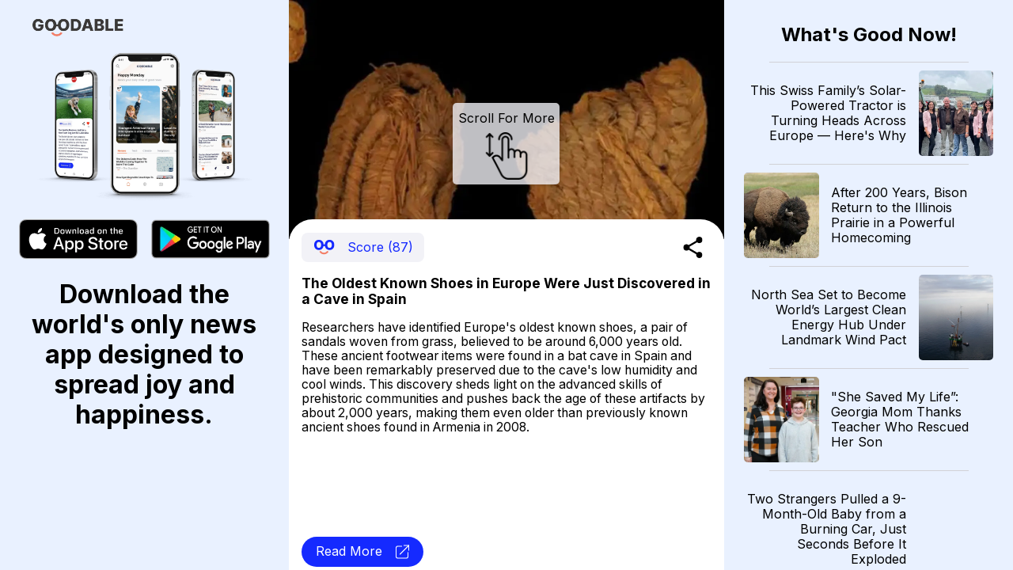

--- FILE ---
content_type: text/html; charset=utf-8
request_url: https://news.goodable.co/362283
body_size: 50595
content:
<!DOCTYPE html><html><head><meta charSet="utf-8"/><meta name="viewport" content="width=device-width"/><meta charset="utf-8"/><link rel="icon" href="/favicon.ico"/><meta http-equiv="content-language" content="en-us"/><title>Goodable - Read the Latest Good News</title><meta name="twitter:card" content="summary_large_image"/><meta name="twitter:site" content="@goodable"/><meta name="twitter:creator" content="@goodable"/><meta property="og:title" content="Goodable - Read the Latest Good News"/><meta property="og:type" content="website"/><meta property="og:site_name" content="Goodable"/><link rel="canonical" href="https://news.goodable.co"/><script type="application/ld+json">{"@context":"https://schema.org","@type":"Organization","logo":"https://news.goodable.co/goodable-wordmark.png","url":"https://news.goodable.co"}</script><meta name="robots" content="index,follow"/><meta property="og:description" content="The Oldest Known Shoes in Europe Were Just Discovered in a Cave in Spain"/><meta property="og:url" content="https://news.goodable.co/362283"/><meta property="og:image" content="https://d3qtrwaa0iprf3.cloudfront.net/media/news_pictures/europe_shoes.jpg"/><meta property="og:image:alt" content="article image"/><script type="application/ld+json">{"@context":"https://schema.org","@type":"Article","mainEntityOfPage":{"@type":"WebPage","@id":"https://news.goodable.co/362283"},"headline":"The Oldest Known Shoes in Europe Were Just Discovered in a Cave in Spain","image":["https://d3qtrwaa0iprf3.cloudfront.net/media/news_pictures/europe_shoes.jpg"],"isAccessibleForFree":true}</script><link rel="preload" as="image" imageSrcSet="/_next/image?url=https%3A%2F%2Fd3qtrwaa0iprf3.cloudfront.net%2Fmedia%2Fnews_pictures%2Feurope_shoes.jpg&amp;w=640&amp;q=75 640w, /_next/image?url=https%3A%2F%2Fd3qtrwaa0iprf3.cloudfront.net%2Fmedia%2Fnews_pictures%2Feurope_shoes.jpg&amp;w=750&amp;q=75 750w, /_next/image?url=https%3A%2F%2Fd3qtrwaa0iprf3.cloudfront.net%2Fmedia%2Fnews_pictures%2Feurope_shoes.jpg&amp;w=828&amp;q=75 828w, /_next/image?url=https%3A%2F%2Fd3qtrwaa0iprf3.cloudfront.net%2Fmedia%2Fnews_pictures%2Feurope_shoes.jpg&amp;w=1080&amp;q=75 1080w, /_next/image?url=https%3A%2F%2Fd3qtrwaa0iprf3.cloudfront.net%2Fmedia%2Fnews_pictures%2Feurope_shoes.jpg&amp;w=1200&amp;q=75 1200w, /_next/image?url=https%3A%2F%2Fd3qtrwaa0iprf3.cloudfront.net%2Fmedia%2Fnews_pictures%2Feurope_shoes.jpg&amp;w=1920&amp;q=75 1920w, /_next/image?url=https%3A%2F%2Fd3qtrwaa0iprf3.cloudfront.net%2Fmedia%2Fnews_pictures%2Feurope_shoes.jpg&amp;w=2048&amp;q=75 2048w, /_next/image?url=https%3A%2F%2Fd3qtrwaa0iprf3.cloudfront.net%2Fmedia%2Fnews_pictures%2Feurope_shoes.jpg&amp;w=3840&amp;q=75 3840w" imageSizes="100vw"/><link rel="preload" as="image" imageSrcSet="/_next/image?url=https%3A%2F%2Fd3qtrwaa0iprf3.cloudfront.net%2Fmedia%2Fnews_pictures%2F202601261211_b7b69c.jpg&amp;w=640&amp;q=75 640w, /_next/image?url=https%3A%2F%2Fd3qtrwaa0iprf3.cloudfront.net%2Fmedia%2Fnews_pictures%2F202601261211_b7b69c.jpg&amp;w=750&amp;q=75 750w, /_next/image?url=https%3A%2F%2Fd3qtrwaa0iprf3.cloudfront.net%2Fmedia%2Fnews_pictures%2F202601261211_b7b69c.jpg&amp;w=828&amp;q=75 828w, /_next/image?url=https%3A%2F%2Fd3qtrwaa0iprf3.cloudfront.net%2Fmedia%2Fnews_pictures%2F202601261211_b7b69c.jpg&amp;w=1080&amp;q=75 1080w, /_next/image?url=https%3A%2F%2Fd3qtrwaa0iprf3.cloudfront.net%2Fmedia%2Fnews_pictures%2F202601261211_b7b69c.jpg&amp;w=1200&amp;q=75 1200w, /_next/image?url=https%3A%2F%2Fd3qtrwaa0iprf3.cloudfront.net%2Fmedia%2Fnews_pictures%2F202601261211_b7b69c.jpg&amp;w=1920&amp;q=75 1920w, /_next/image?url=https%3A%2F%2Fd3qtrwaa0iprf3.cloudfront.net%2Fmedia%2Fnews_pictures%2F202601261211_b7b69c.jpg&amp;w=2048&amp;q=75 2048w, /_next/image?url=https%3A%2F%2Fd3qtrwaa0iprf3.cloudfront.net%2Fmedia%2Fnews_pictures%2F202601261211_b7b69c.jpg&amp;w=3840&amp;q=75 3840w" imageSizes="100vw"/><link rel="preload" as="image" imageSrcSet="/_next/image?url=https%3A%2F%2Fd3qtrwaa0iprf3.cloudfront.net%2Fmedia%2Fnews_pictures%2F202601261411_c4358e.jpg&amp;w=640&amp;q=75 640w, /_next/image?url=https%3A%2F%2Fd3qtrwaa0iprf3.cloudfront.net%2Fmedia%2Fnews_pictures%2F202601261411_c4358e.jpg&amp;w=750&amp;q=75 750w, /_next/image?url=https%3A%2F%2Fd3qtrwaa0iprf3.cloudfront.net%2Fmedia%2Fnews_pictures%2F202601261411_c4358e.jpg&amp;w=828&amp;q=75 828w, /_next/image?url=https%3A%2F%2Fd3qtrwaa0iprf3.cloudfront.net%2Fmedia%2Fnews_pictures%2F202601261411_c4358e.jpg&amp;w=1080&amp;q=75 1080w, /_next/image?url=https%3A%2F%2Fd3qtrwaa0iprf3.cloudfront.net%2Fmedia%2Fnews_pictures%2F202601261411_c4358e.jpg&amp;w=1200&amp;q=75 1200w, /_next/image?url=https%3A%2F%2Fd3qtrwaa0iprf3.cloudfront.net%2Fmedia%2Fnews_pictures%2F202601261411_c4358e.jpg&amp;w=1920&amp;q=75 1920w, /_next/image?url=https%3A%2F%2Fd3qtrwaa0iprf3.cloudfront.net%2Fmedia%2Fnews_pictures%2F202601261411_c4358e.jpg&amp;w=2048&amp;q=75 2048w, /_next/image?url=https%3A%2F%2Fd3qtrwaa0iprf3.cloudfront.net%2Fmedia%2Fnews_pictures%2F202601261411_c4358e.jpg&amp;w=3840&amp;q=75 3840w" imageSizes="100vw"/><link rel="preload" as="image" imageSrcSet="/_next/image?url=https%3A%2F%2Fd3qtrwaa0iprf3.cloudfront.net%2Fmedia%2Fnews_pictures%2F202601261412_b53232.jpg&amp;w=640&amp;q=75 640w, /_next/image?url=https%3A%2F%2Fd3qtrwaa0iprf3.cloudfront.net%2Fmedia%2Fnews_pictures%2F202601261412_b53232.jpg&amp;w=750&amp;q=75 750w, /_next/image?url=https%3A%2F%2Fd3qtrwaa0iprf3.cloudfront.net%2Fmedia%2Fnews_pictures%2F202601261412_b53232.jpg&amp;w=828&amp;q=75 828w, /_next/image?url=https%3A%2F%2Fd3qtrwaa0iprf3.cloudfront.net%2Fmedia%2Fnews_pictures%2F202601261412_b53232.jpg&amp;w=1080&amp;q=75 1080w, /_next/image?url=https%3A%2F%2Fd3qtrwaa0iprf3.cloudfront.net%2Fmedia%2Fnews_pictures%2F202601261412_b53232.jpg&amp;w=1200&amp;q=75 1200w, /_next/image?url=https%3A%2F%2Fd3qtrwaa0iprf3.cloudfront.net%2Fmedia%2Fnews_pictures%2F202601261412_b53232.jpg&amp;w=1920&amp;q=75 1920w, /_next/image?url=https%3A%2F%2Fd3qtrwaa0iprf3.cloudfront.net%2Fmedia%2Fnews_pictures%2F202601261412_b53232.jpg&amp;w=2048&amp;q=75 2048w, /_next/image?url=https%3A%2F%2Fd3qtrwaa0iprf3.cloudfront.net%2Fmedia%2Fnews_pictures%2F202601261412_b53232.jpg&amp;w=3840&amp;q=75 3840w" imageSizes="100vw"/><link rel="preload" as="image" imageSrcSet="/_next/image?url=https%3A%2F%2Fd3qtrwaa0iprf3.cloudfront.net%2Fmedia%2Fnews_pictures%2F202601242211_898757.jpg&amp;w=640&amp;q=75 640w, /_next/image?url=https%3A%2F%2Fd3qtrwaa0iprf3.cloudfront.net%2Fmedia%2Fnews_pictures%2F202601242211_898757.jpg&amp;w=750&amp;q=75 750w, /_next/image?url=https%3A%2F%2Fd3qtrwaa0iprf3.cloudfront.net%2Fmedia%2Fnews_pictures%2F202601242211_898757.jpg&amp;w=828&amp;q=75 828w, /_next/image?url=https%3A%2F%2Fd3qtrwaa0iprf3.cloudfront.net%2Fmedia%2Fnews_pictures%2F202601242211_898757.jpg&amp;w=1080&amp;q=75 1080w, /_next/image?url=https%3A%2F%2Fd3qtrwaa0iprf3.cloudfront.net%2Fmedia%2Fnews_pictures%2F202601242211_898757.jpg&amp;w=1200&amp;q=75 1200w, /_next/image?url=https%3A%2F%2Fd3qtrwaa0iprf3.cloudfront.net%2Fmedia%2Fnews_pictures%2F202601242211_898757.jpg&amp;w=1920&amp;q=75 1920w, /_next/image?url=https%3A%2F%2Fd3qtrwaa0iprf3.cloudfront.net%2Fmedia%2Fnews_pictures%2F202601242211_898757.jpg&amp;w=2048&amp;q=75 2048w, /_next/image?url=https%3A%2F%2Fd3qtrwaa0iprf3.cloudfront.net%2Fmedia%2Fnews_pictures%2F202601242211_898757.jpg&amp;w=3840&amp;q=75 3840w" imageSizes="100vw"/><link rel="preload" as="image" imageSrcSet="/_next/image?url=https%3A%2F%2Fs.yimg.com%2Fny%2Fapi%2Fres%2F1.2%2FKi4_0erbr9qIoOhbo6Q7yg--%2FYXBwaWQ9aGlnaGxhbmRlcjt3PTk2MDtoPTU0MDtjZj13ZWJw%2Fhttps%3A%2F%2Fmedia.zenfs.com%2Fen%2Fbbc_us_articles_995%2F5cd88f702e808ed72fb8c22dcba37914&amp;w=640&amp;q=75 640w, /_next/image?url=https%3A%2F%2Fs.yimg.com%2Fny%2Fapi%2Fres%2F1.2%2FKi4_0erbr9qIoOhbo6Q7yg--%2FYXBwaWQ9aGlnaGxhbmRlcjt3PTk2MDtoPTU0MDtjZj13ZWJw%2Fhttps%3A%2F%2Fmedia.zenfs.com%2Fen%2Fbbc_us_articles_995%2F5cd88f702e808ed72fb8c22dcba37914&amp;w=750&amp;q=75 750w, /_next/image?url=https%3A%2F%2Fs.yimg.com%2Fny%2Fapi%2Fres%2F1.2%2FKi4_0erbr9qIoOhbo6Q7yg--%2FYXBwaWQ9aGlnaGxhbmRlcjt3PTk2MDtoPTU0MDtjZj13ZWJw%2Fhttps%3A%2F%2Fmedia.zenfs.com%2Fen%2Fbbc_us_articles_995%2F5cd88f702e808ed72fb8c22dcba37914&amp;w=828&amp;q=75 828w, /_next/image?url=https%3A%2F%2Fs.yimg.com%2Fny%2Fapi%2Fres%2F1.2%2FKi4_0erbr9qIoOhbo6Q7yg--%2FYXBwaWQ9aGlnaGxhbmRlcjt3PTk2MDtoPTU0MDtjZj13ZWJw%2Fhttps%3A%2F%2Fmedia.zenfs.com%2Fen%2Fbbc_us_articles_995%2F5cd88f702e808ed72fb8c22dcba37914&amp;w=1080&amp;q=75 1080w, /_next/image?url=https%3A%2F%2Fs.yimg.com%2Fny%2Fapi%2Fres%2F1.2%2FKi4_0erbr9qIoOhbo6Q7yg--%2FYXBwaWQ9aGlnaGxhbmRlcjt3PTk2MDtoPTU0MDtjZj13ZWJw%2Fhttps%3A%2F%2Fmedia.zenfs.com%2Fen%2Fbbc_us_articles_995%2F5cd88f702e808ed72fb8c22dcba37914&amp;w=1200&amp;q=75 1200w, /_next/image?url=https%3A%2F%2Fs.yimg.com%2Fny%2Fapi%2Fres%2F1.2%2FKi4_0erbr9qIoOhbo6Q7yg--%2FYXBwaWQ9aGlnaGxhbmRlcjt3PTk2MDtoPTU0MDtjZj13ZWJw%2Fhttps%3A%2F%2Fmedia.zenfs.com%2Fen%2Fbbc_us_articles_995%2F5cd88f702e808ed72fb8c22dcba37914&amp;w=1920&amp;q=75 1920w, /_next/image?url=https%3A%2F%2Fs.yimg.com%2Fny%2Fapi%2Fres%2F1.2%2FKi4_0erbr9qIoOhbo6Q7yg--%2FYXBwaWQ9aGlnaGxhbmRlcjt3PTk2MDtoPTU0MDtjZj13ZWJw%2Fhttps%3A%2F%2Fmedia.zenfs.com%2Fen%2Fbbc_us_articles_995%2F5cd88f702e808ed72fb8c22dcba37914&amp;w=2048&amp;q=75 2048w, /_next/image?url=https%3A%2F%2Fs.yimg.com%2Fny%2Fapi%2Fres%2F1.2%2FKi4_0erbr9qIoOhbo6Q7yg--%2FYXBwaWQ9aGlnaGxhbmRlcjt3PTk2MDtoPTU0MDtjZj13ZWJw%2Fhttps%3A%2F%2Fmedia.zenfs.com%2Fen%2Fbbc_us_articles_995%2F5cd88f702e808ed72fb8c22dcba37914&amp;w=3840&amp;q=75 3840w" imageSizes="100vw"/><link rel="preload" as="image" imageSrcSet="/_next/image?url=https%3A%2F%2Fd3qtrwaa0iprf3.cloudfront.net%2Fmedia%2Fnews_pictures%2F202601250011_7a2338.jpg&amp;w=640&amp;q=75 640w, /_next/image?url=https%3A%2F%2Fd3qtrwaa0iprf3.cloudfront.net%2Fmedia%2Fnews_pictures%2F202601250011_7a2338.jpg&amp;w=750&amp;q=75 750w, /_next/image?url=https%3A%2F%2Fd3qtrwaa0iprf3.cloudfront.net%2Fmedia%2Fnews_pictures%2F202601250011_7a2338.jpg&amp;w=828&amp;q=75 828w, /_next/image?url=https%3A%2F%2Fd3qtrwaa0iprf3.cloudfront.net%2Fmedia%2Fnews_pictures%2F202601250011_7a2338.jpg&amp;w=1080&amp;q=75 1080w, /_next/image?url=https%3A%2F%2Fd3qtrwaa0iprf3.cloudfront.net%2Fmedia%2Fnews_pictures%2F202601250011_7a2338.jpg&amp;w=1200&amp;q=75 1200w, /_next/image?url=https%3A%2F%2Fd3qtrwaa0iprf3.cloudfront.net%2Fmedia%2Fnews_pictures%2F202601250011_7a2338.jpg&amp;w=1920&amp;q=75 1920w, /_next/image?url=https%3A%2F%2Fd3qtrwaa0iprf3.cloudfront.net%2Fmedia%2Fnews_pictures%2F202601250011_7a2338.jpg&amp;w=2048&amp;q=75 2048w, /_next/image?url=https%3A%2F%2Fd3qtrwaa0iprf3.cloudfront.net%2Fmedia%2Fnews_pictures%2F202601250011_7a2338.jpg&amp;w=3840&amp;q=75 3840w" imageSizes="100vw"/><link rel="preload" as="image" imageSrcSet="/_next/image?url=https%3A%2F%2Fd3qtrwaa0iprf3.cloudfront.net%2Fmedia%2Fnews_pictures%2F202601250212_e540aa.jpg&amp;w=640&amp;q=75 640w, /_next/image?url=https%3A%2F%2Fd3qtrwaa0iprf3.cloudfront.net%2Fmedia%2Fnews_pictures%2F202601250212_e540aa.jpg&amp;w=750&amp;q=75 750w, /_next/image?url=https%3A%2F%2Fd3qtrwaa0iprf3.cloudfront.net%2Fmedia%2Fnews_pictures%2F202601250212_e540aa.jpg&amp;w=828&amp;q=75 828w, /_next/image?url=https%3A%2F%2Fd3qtrwaa0iprf3.cloudfront.net%2Fmedia%2Fnews_pictures%2F202601250212_e540aa.jpg&amp;w=1080&amp;q=75 1080w, /_next/image?url=https%3A%2F%2Fd3qtrwaa0iprf3.cloudfront.net%2Fmedia%2Fnews_pictures%2F202601250212_e540aa.jpg&amp;w=1200&amp;q=75 1200w, /_next/image?url=https%3A%2F%2Fd3qtrwaa0iprf3.cloudfront.net%2Fmedia%2Fnews_pictures%2F202601250212_e540aa.jpg&amp;w=1920&amp;q=75 1920w, /_next/image?url=https%3A%2F%2Fd3qtrwaa0iprf3.cloudfront.net%2Fmedia%2Fnews_pictures%2F202601250212_e540aa.jpg&amp;w=2048&amp;q=75 2048w, /_next/image?url=https%3A%2F%2Fd3qtrwaa0iprf3.cloudfront.net%2Fmedia%2Fnews_pictures%2F202601250212_e540aa.jpg&amp;w=3840&amp;q=75 3840w" imageSizes="100vw"/><link rel="preload" as="image" imageSrcSet="/_next/image?url=https%3A%2F%2Fd3qtrwaa0iprf3.cloudfront.net%2Fmedia%2Fnews_pictures%2F202601250811_d63340.webp&amp;w=640&amp;q=75 640w, /_next/image?url=https%3A%2F%2Fd3qtrwaa0iprf3.cloudfront.net%2Fmedia%2Fnews_pictures%2F202601250811_d63340.webp&amp;w=750&amp;q=75 750w, /_next/image?url=https%3A%2F%2Fd3qtrwaa0iprf3.cloudfront.net%2Fmedia%2Fnews_pictures%2F202601250811_d63340.webp&amp;w=828&amp;q=75 828w, /_next/image?url=https%3A%2F%2Fd3qtrwaa0iprf3.cloudfront.net%2Fmedia%2Fnews_pictures%2F202601250811_d63340.webp&amp;w=1080&amp;q=75 1080w, /_next/image?url=https%3A%2F%2Fd3qtrwaa0iprf3.cloudfront.net%2Fmedia%2Fnews_pictures%2F202601250811_d63340.webp&amp;w=1200&amp;q=75 1200w, /_next/image?url=https%3A%2F%2Fd3qtrwaa0iprf3.cloudfront.net%2Fmedia%2Fnews_pictures%2F202601250811_d63340.webp&amp;w=1920&amp;q=75 1920w, /_next/image?url=https%3A%2F%2Fd3qtrwaa0iprf3.cloudfront.net%2Fmedia%2Fnews_pictures%2F202601250811_d63340.webp&amp;w=2048&amp;q=75 2048w, /_next/image?url=https%3A%2F%2Fd3qtrwaa0iprf3.cloudfront.net%2Fmedia%2Fnews_pictures%2F202601250811_d63340.webp&amp;w=3840&amp;q=75 3840w" imageSizes="100vw"/><link rel="preload" as="image" imageSrcSet="/_next/image?url=https%3A%2F%2Fd3qtrwaa0iprf3.cloudfront.net%2Fmedia%2Fnews_pictures%2F202601251011_806e41.webp&amp;w=640&amp;q=75 640w, /_next/image?url=https%3A%2F%2Fd3qtrwaa0iprf3.cloudfront.net%2Fmedia%2Fnews_pictures%2F202601251011_806e41.webp&amp;w=750&amp;q=75 750w, /_next/image?url=https%3A%2F%2Fd3qtrwaa0iprf3.cloudfront.net%2Fmedia%2Fnews_pictures%2F202601251011_806e41.webp&amp;w=828&amp;q=75 828w, /_next/image?url=https%3A%2F%2Fd3qtrwaa0iprf3.cloudfront.net%2Fmedia%2Fnews_pictures%2F202601251011_806e41.webp&amp;w=1080&amp;q=75 1080w, /_next/image?url=https%3A%2F%2Fd3qtrwaa0iprf3.cloudfront.net%2Fmedia%2Fnews_pictures%2F202601251011_806e41.webp&amp;w=1200&amp;q=75 1200w, /_next/image?url=https%3A%2F%2Fd3qtrwaa0iprf3.cloudfront.net%2Fmedia%2Fnews_pictures%2F202601251011_806e41.webp&amp;w=1920&amp;q=75 1920w, /_next/image?url=https%3A%2F%2Fd3qtrwaa0iprf3.cloudfront.net%2Fmedia%2Fnews_pictures%2F202601251011_806e41.webp&amp;w=2048&amp;q=75 2048w, /_next/image?url=https%3A%2F%2Fd3qtrwaa0iprf3.cloudfront.net%2Fmedia%2Fnews_pictures%2F202601251011_806e41.webp&amp;w=3840&amp;q=75 3840w" imageSizes="100vw"/><link rel="preload" as="image" imageSrcSet="/_next/image?url=https%3A%2F%2Fd3qtrwaa0iprf3.cloudfront.net%2Fmedia%2Fnews_pictures%2F202601251012_6606ca.jpg&amp;w=640&amp;q=75 640w, /_next/image?url=https%3A%2F%2Fd3qtrwaa0iprf3.cloudfront.net%2Fmedia%2Fnews_pictures%2F202601251012_6606ca.jpg&amp;w=750&amp;q=75 750w, /_next/image?url=https%3A%2F%2Fd3qtrwaa0iprf3.cloudfront.net%2Fmedia%2Fnews_pictures%2F202601251012_6606ca.jpg&amp;w=828&amp;q=75 828w, /_next/image?url=https%3A%2F%2Fd3qtrwaa0iprf3.cloudfront.net%2Fmedia%2Fnews_pictures%2F202601251012_6606ca.jpg&amp;w=1080&amp;q=75 1080w, /_next/image?url=https%3A%2F%2Fd3qtrwaa0iprf3.cloudfront.net%2Fmedia%2Fnews_pictures%2F202601251012_6606ca.jpg&amp;w=1200&amp;q=75 1200w, /_next/image?url=https%3A%2F%2Fd3qtrwaa0iprf3.cloudfront.net%2Fmedia%2Fnews_pictures%2F202601251012_6606ca.jpg&amp;w=1920&amp;q=75 1920w, /_next/image?url=https%3A%2F%2Fd3qtrwaa0iprf3.cloudfront.net%2Fmedia%2Fnews_pictures%2F202601251012_6606ca.jpg&amp;w=2048&amp;q=75 2048w, /_next/image?url=https%3A%2F%2Fd3qtrwaa0iprf3.cloudfront.net%2Fmedia%2Fnews_pictures%2F202601251012_6606ca.jpg&amp;w=3840&amp;q=75 3840w" imageSizes="100vw"/><meta name="next-head-count" content="31"/><meta charSet="utf-8"/><link rel="preconnect" href="https://fonts.googleapis.com"/><link rel="preconnect" href="https://fonts.gstatic.com" crossorigin="true"/><link href="https://news.goodable.co" rel="canonical"/><meta name="google-site-verification" content="HoPJ2Kdb_eB_WDRnzRCgKAEeQb9Eh0oxIqh0aXiBNNI"/><script type="application/ld+json" id="speakable-component">{
"@context": "https://schema.org/",
"@type": "WebPage",
"name": "Goodable",
"speakable":
{
"@type": "SpeakableSpecification",
"cssSelector": [
".speak-title",
".speak-description"
]
}
}</script><link rel="preconnect" href="https://fonts.gstatic.com" crossorigin /><link rel="preload" href="/_next/static/css/76a842ab9ef08e81.css" as="style"/><link rel="stylesheet" href="/_next/static/css/76a842ab9ef08e81.css" data-n-g=""/><link rel="preload" href="/_next/static/css/c90a60145424cc1c.css" as="style"/><link rel="stylesheet" href="/_next/static/css/c90a60145424cc1c.css" data-n-p=""/><noscript data-n-css=""></noscript><script defer="" nomodule="" src="/_next/static/chunks/polyfills-0d1b80a048d4787e.js"></script><script src="/_next/static/chunks/webpack-9b312e20a4e32339.js" defer=""></script><script src="/_next/static/chunks/framework-4556c45dd113b893.js" defer=""></script><script src="/_next/static/chunks/main-25e5079ab4bd6ecd.js" defer=""></script><script src="/_next/static/chunks/pages/_app-59471549011133e0.js" defer=""></script><script src="/_next/static/chunks/c0d53ec4-b4a86a90da387b10.js" defer=""></script><script src="/_next/static/chunks/773-0620410c935cbe80.js" defer=""></script><script src="/_next/static/chunks/661-6600db9d57267a5e.js" defer=""></script><script src="/_next/static/chunks/pages/%5Bnid%5D-3f358cb136f9ccb7.js" defer=""></script><script src="/_next/static/Ui6lDx1S6vM3uIswu77RV/_buildManifest.js" defer=""></script><script src="/_next/static/Ui6lDx1S6vM3uIswu77RV/_ssgManifest.js" defer=""></script><style id="__jsx-181594161">.embla__container{height:100vh}</style><style data-href="https://fonts.googleapis.com/css2?family=Inter:wght@400;700&family=Raleway:wght@900&display=swap">@font-face{font-family:'Inter';font-style:normal;font-weight:400;font-display:swap;src:url(https://fonts.gstatic.com/s/inter/v20/UcCO3FwrK3iLTeHuS_nVMrMxCp50SjIw2boKoduKmMEVuLyfMZs.woff) format('woff')}@font-face{font-family:'Inter';font-style:normal;font-weight:700;font-display:swap;src:url(https://fonts.gstatic.com/s/inter/v20/UcCO3FwrK3iLTeHuS_nVMrMxCp50SjIw2boKoduKmMEVuFuYMZs.woff) format('woff')}@font-face{font-family:'Raleway';font-style:normal;font-weight:900;font-display:swap;src:url(https://fonts.gstatic.com/s/raleway/v37/1Ptxg8zYS_SKggPN4iEgvnHyvveLxVtzpYCM.woff) format('woff')}@font-face{font-family:'Inter';font-style:normal;font-weight:400;font-display:swap;src:url(https://fonts.gstatic.com/s/inter/v20/UcC73FwrK3iLTeHuS_nVMrMxCp50SjIa2JL7W0Q5n-wU.woff2) format('woff2');unicode-range:U+0460-052F,U+1C80-1C8A,U+20B4,U+2DE0-2DFF,U+A640-A69F,U+FE2E-FE2F}@font-face{font-family:'Inter';font-style:normal;font-weight:400;font-display:swap;src:url(https://fonts.gstatic.com/s/inter/v20/UcC73FwrK3iLTeHuS_nVMrMxCp50SjIa0ZL7W0Q5n-wU.woff2) format('woff2');unicode-range:U+0301,U+0400-045F,U+0490-0491,U+04B0-04B1,U+2116}@font-face{font-family:'Inter';font-style:normal;font-weight:400;font-display:swap;src:url(https://fonts.gstatic.com/s/inter/v20/UcC73FwrK3iLTeHuS_nVMrMxCp50SjIa2ZL7W0Q5n-wU.woff2) format('woff2');unicode-range:U+1F00-1FFF}@font-face{font-family:'Inter';font-style:normal;font-weight:400;font-display:swap;src:url(https://fonts.gstatic.com/s/inter/v20/UcC73FwrK3iLTeHuS_nVMrMxCp50SjIa1pL7W0Q5n-wU.woff2) format('woff2');unicode-range:U+0370-0377,U+037A-037F,U+0384-038A,U+038C,U+038E-03A1,U+03A3-03FF}@font-face{font-family:'Inter';font-style:normal;font-weight:400;font-display:swap;src:url(https://fonts.gstatic.com/s/inter/v20/UcC73FwrK3iLTeHuS_nVMrMxCp50SjIa2pL7W0Q5n-wU.woff2) format('woff2');unicode-range:U+0102-0103,U+0110-0111,U+0128-0129,U+0168-0169,U+01A0-01A1,U+01AF-01B0,U+0300-0301,U+0303-0304,U+0308-0309,U+0323,U+0329,U+1EA0-1EF9,U+20AB}@font-face{font-family:'Inter';font-style:normal;font-weight:400;font-display:swap;src:url(https://fonts.gstatic.com/s/inter/v20/UcC73FwrK3iLTeHuS_nVMrMxCp50SjIa25L7W0Q5n-wU.woff2) format('woff2');unicode-range:U+0100-02BA,U+02BD-02C5,U+02C7-02CC,U+02CE-02D7,U+02DD-02FF,U+0304,U+0308,U+0329,U+1D00-1DBF,U+1E00-1E9F,U+1EF2-1EFF,U+2020,U+20A0-20AB,U+20AD-20C0,U+2113,U+2C60-2C7F,U+A720-A7FF}@font-face{font-family:'Inter';font-style:normal;font-weight:400;font-display:swap;src:url(https://fonts.gstatic.com/s/inter/v20/UcC73FwrK3iLTeHuS_nVMrMxCp50SjIa1ZL7W0Q5nw.woff2) format('woff2');unicode-range:U+0000-00FF,U+0131,U+0152-0153,U+02BB-02BC,U+02C6,U+02DA,U+02DC,U+0304,U+0308,U+0329,U+2000-206F,U+20AC,U+2122,U+2191,U+2193,U+2212,U+2215,U+FEFF,U+FFFD}@font-face{font-family:'Inter';font-style:normal;font-weight:700;font-display:swap;src:url(https://fonts.gstatic.com/s/inter/v20/UcC73FwrK3iLTeHuS_nVMrMxCp50SjIa2JL7W0Q5n-wU.woff2) format('woff2');unicode-range:U+0460-052F,U+1C80-1C8A,U+20B4,U+2DE0-2DFF,U+A640-A69F,U+FE2E-FE2F}@font-face{font-family:'Inter';font-style:normal;font-weight:700;font-display:swap;src:url(https://fonts.gstatic.com/s/inter/v20/UcC73FwrK3iLTeHuS_nVMrMxCp50SjIa0ZL7W0Q5n-wU.woff2) format('woff2');unicode-range:U+0301,U+0400-045F,U+0490-0491,U+04B0-04B1,U+2116}@font-face{font-family:'Inter';font-style:normal;font-weight:700;font-display:swap;src:url(https://fonts.gstatic.com/s/inter/v20/UcC73FwrK3iLTeHuS_nVMrMxCp50SjIa2ZL7W0Q5n-wU.woff2) format('woff2');unicode-range:U+1F00-1FFF}@font-face{font-family:'Inter';font-style:normal;font-weight:700;font-display:swap;src:url(https://fonts.gstatic.com/s/inter/v20/UcC73FwrK3iLTeHuS_nVMrMxCp50SjIa1pL7W0Q5n-wU.woff2) format('woff2');unicode-range:U+0370-0377,U+037A-037F,U+0384-038A,U+038C,U+038E-03A1,U+03A3-03FF}@font-face{font-family:'Inter';font-style:normal;font-weight:700;font-display:swap;src:url(https://fonts.gstatic.com/s/inter/v20/UcC73FwrK3iLTeHuS_nVMrMxCp50SjIa2pL7W0Q5n-wU.woff2) format('woff2');unicode-range:U+0102-0103,U+0110-0111,U+0128-0129,U+0168-0169,U+01A0-01A1,U+01AF-01B0,U+0300-0301,U+0303-0304,U+0308-0309,U+0323,U+0329,U+1EA0-1EF9,U+20AB}@font-face{font-family:'Inter';font-style:normal;font-weight:700;font-display:swap;src:url(https://fonts.gstatic.com/s/inter/v20/UcC73FwrK3iLTeHuS_nVMrMxCp50SjIa25L7W0Q5n-wU.woff2) format('woff2');unicode-range:U+0100-02BA,U+02BD-02C5,U+02C7-02CC,U+02CE-02D7,U+02DD-02FF,U+0304,U+0308,U+0329,U+1D00-1DBF,U+1E00-1E9F,U+1EF2-1EFF,U+2020,U+20A0-20AB,U+20AD-20C0,U+2113,U+2C60-2C7F,U+A720-A7FF}@font-face{font-family:'Inter';font-style:normal;font-weight:700;font-display:swap;src:url(https://fonts.gstatic.com/s/inter/v20/UcC73FwrK3iLTeHuS_nVMrMxCp50SjIa1ZL7W0Q5nw.woff2) format('woff2');unicode-range:U+0000-00FF,U+0131,U+0152-0153,U+02BB-02BC,U+02C6,U+02DA,U+02DC,U+0304,U+0308,U+0329,U+2000-206F,U+20AC,U+2122,U+2191,U+2193,U+2212,U+2215,U+FEFF,U+FFFD}@font-face{font-family:'Raleway';font-style:normal;font-weight:900;font-display:swap;src:url(https://fonts.gstatic.com/s/raleway/v37/1Ptxg8zYS_SKggPN4iEgvnHyvveLxVtzpbCFPrcVIT9d0c-dYA.woff) format('woff');unicode-range:U+0460-052F,U+1C80-1C8A,U+20B4,U+2DE0-2DFF,U+A640-A69F,U+FE2E-FE2F}@font-face{font-family:'Raleway';font-style:normal;font-weight:900;font-display:swap;src:url(https://fonts.gstatic.com/s/raleway/v37/1Ptxg8zYS_SKggPN4iEgvnHyvveLxVtzpbCMPrcVIT9d0c-dYA.woff) format('woff');unicode-range:U+0301,U+0400-045F,U+0490-0491,U+04B0-04B1,U+2116}@font-face{font-family:'Raleway';font-style:normal;font-weight:900;font-display:swap;src:url(https://fonts.gstatic.com/s/raleway/v37/1Ptxg8zYS_SKggPN4iEgvnHyvveLxVtzpbCHPrcVIT9d0c-dYA.woff) format('woff');unicode-range:U+0102-0103,U+0110-0111,U+0128-0129,U+0168-0169,U+01A0-01A1,U+01AF-01B0,U+0300-0301,U+0303-0304,U+0308-0309,U+0323,U+0329,U+1EA0-1EF9,U+20AB}@font-face{font-family:'Raleway';font-style:normal;font-weight:900;font-display:swap;src:url(https://fonts.gstatic.com/s/raleway/v37/1Ptxg8zYS_SKggPN4iEgvnHyvveLxVtzpbCGPrcVIT9d0c-dYA.woff) format('woff');unicode-range:U+0100-02BA,U+02BD-02C5,U+02C7-02CC,U+02CE-02D7,U+02DD-02FF,U+0304,U+0308,U+0329,U+1D00-1DBF,U+1E00-1E9F,U+1EF2-1EFF,U+2020,U+20A0-20AB,U+20AD-20C0,U+2113,U+2C60-2C7F,U+A720-A7FF}@font-face{font-family:'Raleway';font-style:normal;font-weight:900;font-display:swap;src:url(https://fonts.gstatic.com/s/raleway/v37/1Ptxg8zYS_SKggPN4iEgvnHyvveLxVtzpbCIPrcVIT9d0c8.woff) format('woff');unicode-range:U+0000-00FF,U+0131,U+0152-0153,U+02BB-02BC,U+02C6,U+02DA,U+02DC,U+0304,U+0308,U+0329,U+2000-206F,U+20AC,U+2122,U+2191,U+2193,U+2212,U+2215,U+FEFF,U+FFFD}</style></head><body><div id="__next"><div class="Layout_outerGrid__lPBBP"><div class="Layout_leftGrid__aRAp5"><span style="box-sizing:border-box;display:inline-block;overflow:hidden;width:initial;height:initial;background:none;opacity:1;border:0;margin:0;padding:0;position:relative;max-width:100%"><span style="box-sizing:border-box;display:block;width:initial;height:initial;background:none;opacity:1;border:0;margin:0;padding:0;max-width:100%"><img style="display:block;max-width:100%;width:initial;height:initial;background:none;opacity:1;border:0;margin:0;padding:0" alt="" aria-hidden="true" src="data:image/svg+xml,%3csvg%20xmlns=%27http://www.w3.org/2000/svg%27%20version=%271.1%27%20width=%27390%27%20height=%2782%27/%3e"/></span><img alt="goodable logo" src="[data-uri]" decoding="async" data-nimg="intrinsic" class="Layout_goodableLogo__vy5Z1" style="position:absolute;top:0;left:0;bottom:0;right:0;box-sizing:border-box;padding:0;border:none;margin:auto;display:block;width:0;height:0;min-width:100%;max-width:100%;min-height:100%;max-height:100%"/><noscript><img alt="goodable logo" srcSet="/_next/image?url=%2F_next%2Fstatic%2Fmedia%2Fgoodable-logo-dark.3f3589fc.png&amp;w=640&amp;q=75 1x, /_next/image?url=%2F_next%2Fstatic%2Fmedia%2Fgoodable-logo-dark.3f3589fc.png&amp;w=828&amp;q=75 2x" src="/_next/image?url=%2F_next%2Fstatic%2Fmedia%2Fgoodable-logo-dark.3f3589fc.png&amp;w=828&amp;q=75" decoding="async" data-nimg="intrinsic" style="position:absolute;top:0;left:0;bottom:0;right:0;box-sizing:border-box;padding:0;border:none;margin:auto;display:block;width:0;height:0;min-width:100%;max-width:100%;min-height:100%;max-height:100%" class="Layout_goodableLogo__vy5Z1" loading="lazy"/></noscript></span><div class="Layout_spanGridWidth__BqLlw"><span style="box-sizing:border-box;display:inline-block;overflow:hidden;width:initial;height:initial;background:none;opacity:1;border:0;margin:0;padding:0;position:relative;max-width:100%"><span style="box-sizing:border-box;display:block;width:initial;height:initial;background:none;opacity:1;border:0;margin:0;padding:0;max-width:100%"><img style="display:block;max-width:100%;width:initial;height:initial;background:none;opacity:1;border:0;margin:0;padding:0" alt="" aria-hidden="true" src="data:image/svg+xml,%3csvg%20xmlns=%27http://www.w3.org/2000/svg%27%20version=%271.1%27%20width=%272100%27%20height=%271400%27/%3e"/></span><img alt="" src="[data-uri]" decoding="async" data-nimg="intrinsic" style="position:absolute;top:0;left:0;bottom:0;right:0;box-sizing:border-box;padding:0;border:none;margin:auto;display:block;width:0;height:0;min-width:100%;max-width:100%;min-height:100%;max-height:100%"/><noscript><img alt="" srcSet="/_next/image?url=%2F_next%2Fstatic%2Fmedia%2Ftri-screen-app-preview.58c2ad78.png&amp;w=3840&amp;q=75 1x" src="/_next/image?url=%2F_next%2Fstatic%2Fmedia%2Ftri-screen-app-preview.58c2ad78.png&amp;w=3840&amp;q=75" decoding="async" data-nimg="intrinsic" style="position:absolute;top:0;left:0;bottom:0;right:0;box-sizing:border-box;padding:0;border:none;margin:auto;display:block;width:0;height:0;min-width:100%;max-width:100%;min-height:100%;max-height:100%" loading="lazy"/></noscript></span></div><a href="https://goodablenews.page.link/ios-download"><span style="box-sizing:border-box;display:inline-block;overflow:hidden;width:initial;height:initial;background:none;opacity:1;border:0;margin:0;padding:0;position:relative;max-width:100%"><span style="box-sizing:border-box;display:block;width:initial;height:initial;background:none;opacity:1;border:0;margin:0;padding:0;max-width:100%"><img style="display:block;max-width:100%;width:initial;height:initial;background:none;opacity:1;border:0;margin:0;padding:0" alt="" aria-hidden="true" src="data:image/svg+xml,%3csvg%20xmlns=%27http://www.w3.org/2000/svg%27%20version=%271.1%27%20width=%27150%27%20height=%2750%27/%3e"/></span><img alt="download iOS app" src="[data-uri]" decoding="async" data-nimg="intrinsic" class="Layout_iosBadge__aZdRQ" style="position:absolute;top:0;left:0;bottom:0;right:0;box-sizing:border-box;padding:0;border:none;margin:auto;display:block;width:0;height:0;min-width:100%;max-width:100%;min-height:100%;max-height:100%"/><noscript><img alt="download iOS app" srcSet="/_next/static/media/download-app-store-badge.b75c0509.svg 1x, /_next/static/media/download-app-store-badge.b75c0509.svg 2x" src="/_next/static/media/download-app-store-badge.b75c0509.svg" decoding="async" data-nimg="intrinsic" style="position:absolute;top:0;left:0;bottom:0;right:0;box-sizing:border-box;padding:0;border:none;margin:auto;display:block;width:0;height:0;min-width:100%;max-width:100%;min-height:100%;max-height:100%" class="Layout_iosBadge__aZdRQ" loading="lazy"/></noscript></span></a><a href="https://goodablenews.page.link/android-download"><span style="box-sizing:border-box;display:inline-block;overflow:hidden;width:initial;height:initial;background:none;opacity:1;border:0;margin:0;padding:0;position:relative;max-width:100%"><span style="box-sizing:border-box;display:block;width:initial;height:initial;background:none;opacity:1;border:0;margin:0;padding:0;max-width:100%"><img style="display:block;max-width:100%;width:initial;height:initial;background:none;opacity:1;border:0;margin:0;padding:0" alt="" aria-hidden="true" src="data:image/svg+xml,%3csvg%20xmlns=%27http://www.w3.org/2000/svg%27%20version=%271.1%27%20width=%27150%27%20height=%2750%27/%3e"/></span><img alt="download android app" src="[data-uri]" decoding="async" data-nimg="intrinsic" class="Layout_androidBadge__0HTZ_" style="position:absolute;top:0;left:0;bottom:0;right:0;box-sizing:border-box;padding:0;border:none;margin:auto;display:block;width:0;height:0;min-width:100%;max-width:100%;min-height:100%;max-height:100%"/><noscript><img alt="download android app" srcSet="/_next/image?url=%2F_next%2Fstatic%2Fmedia%2Fdownload-play-store-badge.0ef5a041.png&amp;w=256&amp;q=75 1x, /_next/image?url=%2F_next%2Fstatic%2Fmedia%2Fdownload-play-store-badge.0ef5a041.png&amp;w=384&amp;q=75 2x" src="/_next/image?url=%2F_next%2Fstatic%2Fmedia%2Fdownload-play-store-badge.0ef5a041.png&amp;w=384&amp;q=75" decoding="async" data-nimg="intrinsic" style="position:absolute;top:0;left:0;bottom:0;right:0;box-sizing:border-box;padding:0;border:none;margin:auto;display:block;width:0;height:0;min-width:100%;max-width:100%;min-height:100%;max-height:100%" class="Layout_androidBadge__0HTZ_" loading="lazy"/></noscript></span></a><div class="Layout_spanGridWidth__BqLlw undefined"><h1>Download the world&#x27;s only news app designed to spread joy and happiness.</h1></div></div><main class="Layout_mainArticle__KScBb"><div class="NewsArticle_scrollMessage__A6ODy "><p>Scroll For More</p><span style="box-sizing:border-box;display:inline-block;overflow:hidden;width:initial;height:initial;background:none;opacity:1;border:0;margin:0;padding:0;position:relative;max-width:100%"><span style="box-sizing:border-box;display:block;width:initial;height:initial;background:none;opacity:1;border:0;margin:0;padding:0;max-width:100%"><img style="display:block;max-width:100%;width:initial;height:initial;background:none;opacity:1;border:0;margin:0;padding:0" alt="" aria-hidden="true" src="data:image/svg+xml,%3csvg%20xmlns=%27http://www.w3.org/2000/svg%27%20version=%271.1%27%20width=%2760%27%20height=%2760%27/%3e"/></span><img alt="" src="[data-uri]" decoding="async" data-nimg="intrinsic" style="position:absolute;top:0;left:0;bottom:0;right:0;box-sizing:border-box;padding:0;border:none;margin:auto;display:block;width:0;height:0;min-width:100%;max-width:100%;min-height:100%;max-height:100%"/><noscript><img alt="" srcSet="/_next/image?url=%2F_next%2Fstatic%2Fmedia%2Fswipe.53ba378c.png&amp;w=64&amp;q=75 1x, /_next/image?url=%2F_next%2Fstatic%2Fmedia%2Fswipe.53ba378c.png&amp;w=128&amp;q=75 2x" src="/_next/image?url=%2F_next%2Fstatic%2Fmedia%2Fswipe.53ba378c.png&amp;w=128&amp;q=75" decoding="async" data-nimg="intrinsic" style="position:absolute;top:0;left:0;bottom:0;right:0;box-sizing:border-box;padding:0;border:none;margin:auto;display:block;width:0;height:0;min-width:100%;max-width:100%;min-height:100%;max-height:100%" loading="lazy"/></noscript></span></div><div class="jsx-181594161 embla"><div class="jsx-181594161 embla__viewport"><div class="jsx-181594161 embla__container"><div class="false NewsArticle_newsContainer__yo11j embla__slide"><div class="NewsArticle_logoWrapper__JwMTJ"><span style="box-sizing:border-box;display:block;overflow:hidden;width:initial;height:initial;background:none;opacity:1;border:0;margin:0;padding:0;position:absolute;top:0;left:0;bottom:0;right:0"><img alt="" src="[data-uri]" decoding="async" data-nimg="fill" style="position:absolute;top:0;left:0;bottom:0;right:0;box-sizing:border-box;padding:0;border:none;margin:auto;display:block;width:0;height:0;min-width:100%;max-width:100%;min-height:100%;max-height:100%;object-fit:contain"/><noscript><img alt="" sizes="100vw" srcSet="/_next/image?url=%2F_next%2Fstatic%2Fmedia%2Fsmile-circle.841ad79d.png&amp;w=640&amp;q=75 640w, /_next/image?url=%2F_next%2Fstatic%2Fmedia%2Fsmile-circle.841ad79d.png&amp;w=750&amp;q=75 750w, /_next/image?url=%2F_next%2Fstatic%2Fmedia%2Fsmile-circle.841ad79d.png&amp;w=828&amp;q=75 828w, /_next/image?url=%2F_next%2Fstatic%2Fmedia%2Fsmile-circle.841ad79d.png&amp;w=1080&amp;q=75 1080w, /_next/image?url=%2F_next%2Fstatic%2Fmedia%2Fsmile-circle.841ad79d.png&amp;w=1200&amp;q=75 1200w, /_next/image?url=%2F_next%2Fstatic%2Fmedia%2Fsmile-circle.841ad79d.png&amp;w=1920&amp;q=75 1920w, /_next/image?url=%2F_next%2Fstatic%2Fmedia%2Fsmile-circle.841ad79d.png&amp;w=2048&amp;q=75 2048w, /_next/image?url=%2F_next%2Fstatic%2Fmedia%2Fsmile-circle.841ad79d.png&amp;w=3840&amp;q=75 3840w" src="/_next/image?url=%2F_next%2Fstatic%2Fmedia%2Fsmile-circle.841ad79d.png&amp;w=3840&amp;q=75" decoding="async" data-nimg="fill" style="position:absolute;top:0;left:0;bottom:0;right:0;box-sizing:border-box;padding:0;border:none;margin:auto;display:block;width:0;height:0;min-width:100%;max-width:100%;min-height:100%;max-height:100%;object-fit:contain" loading="lazy"/></noscript></span></div><div class="NewsArticle_phoneDownloadMessage__Mk_aD"><div><span class="NewsArticle_textWrapper__Ztc0d">GET</span><div class="NewsArticle_logoTextWrapper__i_uMo"><span style="box-sizing:border-box;display:block;overflow:hidden;width:initial;height:initial;background:none;opacity:1;border:0;margin:0;padding:0;position:absolute;top:0;left:0;bottom:0;right:0"><img alt="goodable logo" src="[data-uri]" decoding="async" data-nimg="fill" style="position:absolute;top:0;left:0;bottom:0;right:0;box-sizing:border-box;padding:0;border:none;margin:auto;display:block;width:0;height:0;min-width:100%;max-width:100%;min-height:100%;max-height:100%;object-fit:contain"/><noscript><img alt="goodable logo" sizes="100vw" srcSet="/_next/image?url=%2F_next%2Fstatic%2Fmedia%2Fgoodable-wordmark.a7776059.png&amp;w=640&amp;q=75 640w, /_next/image?url=%2F_next%2Fstatic%2Fmedia%2Fgoodable-wordmark.a7776059.png&amp;w=750&amp;q=75 750w, /_next/image?url=%2F_next%2Fstatic%2Fmedia%2Fgoodable-wordmark.a7776059.png&amp;w=828&amp;q=75 828w, /_next/image?url=%2F_next%2Fstatic%2Fmedia%2Fgoodable-wordmark.a7776059.png&amp;w=1080&amp;q=75 1080w, /_next/image?url=%2F_next%2Fstatic%2Fmedia%2Fgoodable-wordmark.a7776059.png&amp;w=1200&amp;q=75 1200w, /_next/image?url=%2F_next%2Fstatic%2Fmedia%2Fgoodable-wordmark.a7776059.png&amp;w=1920&amp;q=75 1920w, /_next/image?url=%2F_next%2Fstatic%2Fmedia%2Fgoodable-wordmark.a7776059.png&amp;w=2048&amp;q=75 2048w, /_next/image?url=%2F_next%2Fstatic%2Fmedia%2Fgoodable-wordmark.a7776059.png&amp;w=3840&amp;q=75 3840w" src="/_next/image?url=%2F_next%2Fstatic%2Fmedia%2Fgoodable-wordmark.a7776059.png&amp;w=3840&amp;q=75" decoding="async" data-nimg="fill" style="position:absolute;top:0;left:0;bottom:0;right:0;box-sizing:border-box;padding:0;border:none;margin:auto;display:block;width:0;height:0;min-width:100%;max-width:100%;min-height:100%;max-height:100%;object-fit:contain" loading="lazy"/></noscript></span></div></div></div><div class="NewsArticle_imageWrapper__bi__v"><span style="box-sizing:border-box;display:block;overflow:hidden;width:initial;height:initial;background:none;opacity:1;border:0;margin:0;padding:0;position:absolute;top:0;left:0;bottom:0;right:0"><img alt="" sizes="100vw" srcSet="/_next/image?url=https%3A%2F%2Fd3qtrwaa0iprf3.cloudfront.net%2Fmedia%2Fnews_pictures%2Feurope_shoes.jpg&amp;w=640&amp;q=75 640w, /_next/image?url=https%3A%2F%2Fd3qtrwaa0iprf3.cloudfront.net%2Fmedia%2Fnews_pictures%2Feurope_shoes.jpg&amp;w=750&amp;q=75 750w, /_next/image?url=https%3A%2F%2Fd3qtrwaa0iprf3.cloudfront.net%2Fmedia%2Fnews_pictures%2Feurope_shoes.jpg&amp;w=828&amp;q=75 828w, /_next/image?url=https%3A%2F%2Fd3qtrwaa0iprf3.cloudfront.net%2Fmedia%2Fnews_pictures%2Feurope_shoes.jpg&amp;w=1080&amp;q=75 1080w, /_next/image?url=https%3A%2F%2Fd3qtrwaa0iprf3.cloudfront.net%2Fmedia%2Fnews_pictures%2Feurope_shoes.jpg&amp;w=1200&amp;q=75 1200w, /_next/image?url=https%3A%2F%2Fd3qtrwaa0iprf3.cloudfront.net%2Fmedia%2Fnews_pictures%2Feurope_shoes.jpg&amp;w=1920&amp;q=75 1920w, /_next/image?url=https%3A%2F%2Fd3qtrwaa0iprf3.cloudfront.net%2Fmedia%2Fnews_pictures%2Feurope_shoes.jpg&amp;w=2048&amp;q=75 2048w, /_next/image?url=https%3A%2F%2Fd3qtrwaa0iprf3.cloudfront.net%2Fmedia%2Fnews_pictures%2Feurope_shoes.jpg&amp;w=3840&amp;q=75 3840w" src="/_next/image?url=https%3A%2F%2Fd3qtrwaa0iprf3.cloudfront.net%2Fmedia%2Fnews_pictures%2Feurope_shoes.jpg&amp;w=3840&amp;q=75" decoding="async" data-nimg="fill" style="position:absolute;top:0;left:0;bottom:0;right:0;box-sizing:border-box;padding:0;border:none;margin:auto;display:block;width:0;height:0;min-width:100%;max-width:100%;min-height:100%;max-height:100%;object-fit:cover"/></span></div><div class="NewsArticle_contentWrapper__45YY6" style="height:calc(58% + 25px)"><div class="NewsArticle_upperSectionWrap__3Cxld"><div class="NewsArticle_score__a2Oz8"><span style="box-sizing:border-box;display:inline-block;overflow:hidden;width:initial;height:initial;background:none;opacity:1;border:0;margin:0;padding:0;position:relative;max-width:100%"><span style="box-sizing:border-box;display:block;width:initial;height:initial;background:none;opacity:1;border:0;margin:0;padding:0;max-width:100%"><img style="display:block;max-width:100%;width:initial;height:initial;background:none;opacity:1;border:0;margin:0;padding:0" alt="" aria-hidden="true" src="data:image/svg+xml,%3csvg%20xmlns=%27http://www.w3.org/2000/svg%27%20version=%271.1%27%20width=%2717%27%20height=%2712%27/%3e"/></span><img alt="logo" src="[data-uri]" decoding="async" data-nimg="intrinsic" style="position:absolute;top:0;left:0;bottom:0;right:0;box-sizing:border-box;padding:0;border:none;margin:auto;display:block;width:0;height:0;min-width:100%;max-width:100%;min-height:100%;max-height:100%"/><noscript><img alt="logo" srcSet="/_next/static/media/smile.10973be9.svg 1x, /_next/static/media/smile.10973be9.svg 2x" src="/_next/static/media/smile.10973be9.svg" decoding="async" data-nimg="intrinsic" style="position:absolute;top:0;left:0;bottom:0;right:0;box-sizing:border-box;padding:0;border:none;margin:auto;display:block;width:0;height:0;min-width:100%;max-width:100%;min-height:100%;max-height:100%" loading="lazy"/></noscript></span><p>Score (87)</p></div><div class="NewsArticle_shareWrap__JmjZf"><span style="box-sizing:border-box;display:inline-block;overflow:hidden;width:initial;height:initial;background:none;opacity:1;border:0;margin:0;padding:0;position:relative;max-width:100%"><span style="box-sizing:border-box;display:block;width:initial;height:initial;background:none;opacity:1;border:0;margin:0;padding:0;max-width:100%"><img style="display:block;max-width:100%;width:initial;height:initial;background:none;opacity:1;border:0;margin:0;padding:0" alt="" aria-hidden="true" src="data:image/svg+xml,%3csvg%20xmlns=%27http://www.w3.org/2000/svg%27%20version=%271.1%27%20width=%271080%27%20height=%271080%27/%3e"/></span><img alt="share icon" src="[data-uri]" decoding="async" data-nimg="intrinsic" style="position:absolute;top:0;left:0;bottom:0;right:0;box-sizing:border-box;padding:0;border:none;margin:auto;display:block;width:0;height:0;min-width:100%;max-width:100%;min-height:100%;max-height:100%"/><noscript><img alt="share icon" srcSet="/_next/static/media/share.49e4494f.svg 1x, /_next/static/media/share.49e4494f.svg 2x" src="/_next/static/media/share.49e4494f.svg" decoding="async" data-nimg="intrinsic" style="position:absolute;top:0;left:0;bottom:0;right:0;box-sizing:border-box;padding:0;border:none;margin:auto;display:block;width:0;height:0;min-width:100%;max-width:100%;min-height:100%;max-height:100%" loading="lazy"/></noscript></span></div></div><div class="NewsArticle_contentOverflowWrap__j0e1C"><p class="NewsArticle_title__7Dq2y speak-title">The Oldest Known Shoes in Europe Were Just Discovered in a Cave in Spain</p><p class="NewsArticle_description__02vLS speak-description">Researchers have identified Europe&#x27;s oldest known shoes, a pair of sandals woven from grass, believed to be around 6,000 years old. These ancient footwear items were found in a bat cave in Spain and have been remarkably preserved due to the cave&#x27;s low humidity and cool winds. This discovery sheds light on the advanced skills of prehistoric communities and pushes back the age of these artifacts by about 2,000 years, making them even older than previously known ancient shoes found in Armenia in 2008.</p><a target="_blank" rel="noopener" href="https://www.bbc.co.uk/news/world-europe-66956483?at_medium=RSS&amp;at_campaign=KARANGA"><div class="NewsArticle_readMore__gN3rI"><span>Read More</span><span style="box-sizing:border-box;display:inline-block;overflow:hidden;width:initial;height:initial;background:none;opacity:1;border:0;margin:0;padding:0;position:relative;max-width:100%"><span style="box-sizing:border-box;display:block;width:initial;height:initial;background:none;opacity:1;border:0;margin:0;padding:0;max-width:100%"><img style="display:block;max-width:100%;width:initial;height:initial;background:none;opacity:1;border:0;margin:0;padding:0" alt="" aria-hidden="true" src="data:image/svg+xml,%3csvg%20xmlns=%27http://www.w3.org/2000/svg%27%20version=%271.1%27%20width=%2719%27%20height=%2718%27/%3e"/></span><img alt="read more icon" src="[data-uri]" decoding="async" data-nimg="intrinsic" style="position:absolute;top:0;left:0;bottom:0;right:0;box-sizing:border-box;padding:0;border:none;margin:auto;display:block;width:0;height:0;min-width:100%;max-width:100%;min-height:100%;max-height:100%"/><noscript><img alt="read more icon" srcSet="/_next/static/media/open-link.7aa501c6.svg 1x, /_next/static/media/open-link.7aa501c6.svg 2x" src="/_next/static/media/open-link.7aa501c6.svg" decoding="async" data-nimg="intrinsic" style="position:absolute;top:0;left:0;bottom:0;right:0;box-sizing:border-box;padding:0;border:none;margin:auto;display:block;width:0;height:0;min-width:100%;max-width:100%;min-height:100%;max-height:100%" loading="lazy"/></noscript></span></div></a></div></div></div><div class="false NewsArticle_newsContainer__yo11j embla__slide"><div class="NewsArticle_logoWrapper__JwMTJ"><span style="box-sizing:border-box;display:block;overflow:hidden;width:initial;height:initial;background:none;opacity:1;border:0;margin:0;padding:0;position:absolute;top:0;left:0;bottom:0;right:0"><img alt="" src="[data-uri]" decoding="async" data-nimg="fill" style="position:absolute;top:0;left:0;bottom:0;right:0;box-sizing:border-box;padding:0;border:none;margin:auto;display:block;width:0;height:0;min-width:100%;max-width:100%;min-height:100%;max-height:100%;object-fit:contain"/><noscript><img alt="" sizes="100vw" srcSet="/_next/image?url=%2F_next%2Fstatic%2Fmedia%2Fsmile-circle.841ad79d.png&amp;w=640&amp;q=75 640w, /_next/image?url=%2F_next%2Fstatic%2Fmedia%2Fsmile-circle.841ad79d.png&amp;w=750&amp;q=75 750w, /_next/image?url=%2F_next%2Fstatic%2Fmedia%2Fsmile-circle.841ad79d.png&amp;w=828&amp;q=75 828w, /_next/image?url=%2F_next%2Fstatic%2Fmedia%2Fsmile-circle.841ad79d.png&amp;w=1080&amp;q=75 1080w, /_next/image?url=%2F_next%2Fstatic%2Fmedia%2Fsmile-circle.841ad79d.png&amp;w=1200&amp;q=75 1200w, /_next/image?url=%2F_next%2Fstatic%2Fmedia%2Fsmile-circle.841ad79d.png&amp;w=1920&amp;q=75 1920w, /_next/image?url=%2F_next%2Fstatic%2Fmedia%2Fsmile-circle.841ad79d.png&amp;w=2048&amp;q=75 2048w, /_next/image?url=%2F_next%2Fstatic%2Fmedia%2Fsmile-circle.841ad79d.png&amp;w=3840&amp;q=75 3840w" src="/_next/image?url=%2F_next%2Fstatic%2Fmedia%2Fsmile-circle.841ad79d.png&amp;w=3840&amp;q=75" decoding="async" data-nimg="fill" style="position:absolute;top:0;left:0;bottom:0;right:0;box-sizing:border-box;padding:0;border:none;margin:auto;display:block;width:0;height:0;min-width:100%;max-width:100%;min-height:100%;max-height:100%;object-fit:contain" loading="lazy"/></noscript></span></div><div class="NewsArticle_phoneDownloadMessage__Mk_aD"><div><span class="NewsArticle_textWrapper__Ztc0d">GET</span><div class="NewsArticle_logoTextWrapper__i_uMo"><span style="box-sizing:border-box;display:block;overflow:hidden;width:initial;height:initial;background:none;opacity:1;border:0;margin:0;padding:0;position:absolute;top:0;left:0;bottom:0;right:0"><img alt="goodable logo" src="[data-uri]" decoding="async" data-nimg="fill" style="position:absolute;top:0;left:0;bottom:0;right:0;box-sizing:border-box;padding:0;border:none;margin:auto;display:block;width:0;height:0;min-width:100%;max-width:100%;min-height:100%;max-height:100%;object-fit:contain"/><noscript><img alt="goodable logo" sizes="100vw" srcSet="/_next/image?url=%2F_next%2Fstatic%2Fmedia%2Fgoodable-wordmark.a7776059.png&amp;w=640&amp;q=75 640w, /_next/image?url=%2F_next%2Fstatic%2Fmedia%2Fgoodable-wordmark.a7776059.png&amp;w=750&amp;q=75 750w, /_next/image?url=%2F_next%2Fstatic%2Fmedia%2Fgoodable-wordmark.a7776059.png&amp;w=828&amp;q=75 828w, /_next/image?url=%2F_next%2Fstatic%2Fmedia%2Fgoodable-wordmark.a7776059.png&amp;w=1080&amp;q=75 1080w, /_next/image?url=%2F_next%2Fstatic%2Fmedia%2Fgoodable-wordmark.a7776059.png&amp;w=1200&amp;q=75 1200w, /_next/image?url=%2F_next%2Fstatic%2Fmedia%2Fgoodable-wordmark.a7776059.png&amp;w=1920&amp;q=75 1920w, /_next/image?url=%2F_next%2Fstatic%2Fmedia%2Fgoodable-wordmark.a7776059.png&amp;w=2048&amp;q=75 2048w, /_next/image?url=%2F_next%2Fstatic%2Fmedia%2Fgoodable-wordmark.a7776059.png&amp;w=3840&amp;q=75 3840w" src="/_next/image?url=%2F_next%2Fstatic%2Fmedia%2Fgoodable-wordmark.a7776059.png&amp;w=3840&amp;q=75" decoding="async" data-nimg="fill" style="position:absolute;top:0;left:0;bottom:0;right:0;box-sizing:border-box;padding:0;border:none;margin:auto;display:block;width:0;height:0;min-width:100%;max-width:100%;min-height:100%;max-height:100%;object-fit:contain" loading="lazy"/></noscript></span></div></div></div><div class="NewsArticle_imageWrapper__bi__v"><span style="box-sizing:border-box;display:block;overflow:hidden;width:initial;height:initial;background:none;opacity:1;border:0;margin:0;padding:0;position:absolute;top:0;left:0;bottom:0;right:0"><img alt="" sizes="100vw" srcSet="/_next/image?url=https%3A%2F%2Fd3qtrwaa0iprf3.cloudfront.net%2Fmedia%2Fnews_pictures%2F202601261211_b7b69c.jpg&amp;w=640&amp;q=75 640w, /_next/image?url=https%3A%2F%2Fd3qtrwaa0iprf3.cloudfront.net%2Fmedia%2Fnews_pictures%2F202601261211_b7b69c.jpg&amp;w=750&amp;q=75 750w, /_next/image?url=https%3A%2F%2Fd3qtrwaa0iprf3.cloudfront.net%2Fmedia%2Fnews_pictures%2F202601261211_b7b69c.jpg&amp;w=828&amp;q=75 828w, /_next/image?url=https%3A%2F%2Fd3qtrwaa0iprf3.cloudfront.net%2Fmedia%2Fnews_pictures%2F202601261211_b7b69c.jpg&amp;w=1080&amp;q=75 1080w, /_next/image?url=https%3A%2F%2Fd3qtrwaa0iprf3.cloudfront.net%2Fmedia%2Fnews_pictures%2F202601261211_b7b69c.jpg&amp;w=1200&amp;q=75 1200w, /_next/image?url=https%3A%2F%2Fd3qtrwaa0iprf3.cloudfront.net%2Fmedia%2Fnews_pictures%2F202601261211_b7b69c.jpg&amp;w=1920&amp;q=75 1920w, /_next/image?url=https%3A%2F%2Fd3qtrwaa0iprf3.cloudfront.net%2Fmedia%2Fnews_pictures%2F202601261211_b7b69c.jpg&amp;w=2048&amp;q=75 2048w, /_next/image?url=https%3A%2F%2Fd3qtrwaa0iprf3.cloudfront.net%2Fmedia%2Fnews_pictures%2F202601261211_b7b69c.jpg&amp;w=3840&amp;q=75 3840w" src="/_next/image?url=https%3A%2F%2Fd3qtrwaa0iprf3.cloudfront.net%2Fmedia%2Fnews_pictures%2F202601261211_b7b69c.jpg&amp;w=3840&amp;q=75" decoding="async" data-nimg="fill" style="position:absolute;top:0;left:0;bottom:0;right:0;box-sizing:border-box;padding:0;border:none;margin:auto;display:block;width:0;height:0;min-width:100%;max-width:100%;min-height:100%;max-height:100%;object-fit:cover"/></span></div><div class="NewsArticle_contentWrapper__45YY6" style="height:calc(58% + 25px)"><div class="NewsArticle_upperSectionWrap__3Cxld"><div class="NewsArticle_score__a2Oz8"><span style="box-sizing:border-box;display:inline-block;overflow:hidden;width:initial;height:initial;background:none;opacity:1;border:0;margin:0;padding:0;position:relative;max-width:100%"><span style="box-sizing:border-box;display:block;width:initial;height:initial;background:none;opacity:1;border:0;margin:0;padding:0;max-width:100%"><img style="display:block;max-width:100%;width:initial;height:initial;background:none;opacity:1;border:0;margin:0;padding:0" alt="" aria-hidden="true" src="data:image/svg+xml,%3csvg%20xmlns=%27http://www.w3.org/2000/svg%27%20version=%271.1%27%20width=%2717%27%20height=%2712%27/%3e"/></span><img alt="logo" src="[data-uri]" decoding="async" data-nimg="intrinsic" style="position:absolute;top:0;left:0;bottom:0;right:0;box-sizing:border-box;padding:0;border:none;margin:auto;display:block;width:0;height:0;min-width:100%;max-width:100%;min-height:100%;max-height:100%"/><noscript><img alt="logo" srcSet="/_next/static/media/smile.10973be9.svg 1x, /_next/static/media/smile.10973be9.svg 2x" src="/_next/static/media/smile.10973be9.svg" decoding="async" data-nimg="intrinsic" style="position:absolute;top:0;left:0;bottom:0;right:0;box-sizing:border-box;padding:0;border:none;margin:auto;display:block;width:0;height:0;min-width:100%;max-width:100%;min-height:100%;max-height:100%" loading="lazy"/></noscript></span><p>Score (98)</p></div><div class="NewsArticle_shareWrap__JmjZf"><span style="box-sizing:border-box;display:inline-block;overflow:hidden;width:initial;height:initial;background:none;opacity:1;border:0;margin:0;padding:0;position:relative;max-width:100%"><span style="box-sizing:border-box;display:block;width:initial;height:initial;background:none;opacity:1;border:0;margin:0;padding:0;max-width:100%"><img style="display:block;max-width:100%;width:initial;height:initial;background:none;opacity:1;border:0;margin:0;padding:0" alt="" aria-hidden="true" src="data:image/svg+xml,%3csvg%20xmlns=%27http://www.w3.org/2000/svg%27%20version=%271.1%27%20width=%271080%27%20height=%271080%27/%3e"/></span><img alt="share icon" src="[data-uri]" decoding="async" data-nimg="intrinsic" style="position:absolute;top:0;left:0;bottom:0;right:0;box-sizing:border-box;padding:0;border:none;margin:auto;display:block;width:0;height:0;min-width:100%;max-width:100%;min-height:100%;max-height:100%"/><noscript><img alt="share icon" srcSet="/_next/static/media/share.49e4494f.svg 1x, /_next/static/media/share.49e4494f.svg 2x" src="/_next/static/media/share.49e4494f.svg" decoding="async" data-nimg="intrinsic" style="position:absolute;top:0;left:0;bottom:0;right:0;box-sizing:border-box;padding:0;border:none;margin:auto;display:block;width:0;height:0;min-width:100%;max-width:100%;min-height:100%;max-height:100%" loading="lazy"/></noscript></span></div></div><div class="NewsArticle_contentOverflowWrap__j0e1C"><p class="NewsArticle_title__7Dq2y speak-title">This Swiss Family’s Solar-Powered Tractor is Turning Heads Across Europe — Here&#x27;s Why</p><p class="NewsArticle_description__02vLS speak-description">A Swiss family has quietly revolutionized the farming industry with Europe’s first all-electric, solar-assisted tractor—and it’s now rolling across five countries.

Built by the Knüsel family in the canton of Schwyz, the Rigitrac SKE 40 is the product of over two decades of tractor engineering and a leap of imagination sparked by a simple observation: many farms already had solar panels on their rooftops. Why not build a tractor that could use that energy?

The idea took root in 2018 when Theres Beutler-Knüsel, one of four daughters of company founder Sepp Knüsel, was studying at the University of Dresden. She teamed up with her father to build a prototype for an electric tractor—something no one in Europe had done before.

“The development of the electric tractor was a long process with setbacks,” Beutler-Knüsel told Swiss broadcaster SRF. “When we started, many of the necessary individual parts were not yet on the market.”

The family had to work directly with suppliers to design and produce the required components from scratch. The final product, released in 2019, was a sleek, compact machine designed for real-world use—particularly for vegetable farming and snow plowing, rather than the most heavy-duty agricultural work.

The Rigitrac SKE 40 features four electric motors generating a combined 84 kilowatts of power. One motor drives the front wheels, another the rear, a third assists with starting, and a fourth supports auxiliary functions. And yes, it includes a solar panel on the roof to help extend the battery life during daylight operations.

While it’s not built to plow massive fields, it’s already proven valuable for smaller farms and tasks that require agility, precision, and lower emissions. It’s currently being sold in Switzerland, Austria, Germany, Norway, and Denmark—and even made it into the popular PC game Farming Simulator.

In 2025, the Rigitrac team won Switzerland’s Watt d’Or—or “Golden Watt”—award from the Federal Office of Energy. The prize, though symbolic and without monetary reward, gave the company a significant publicity boost.

“It’s great recognition that shows us we are on the right path,” Beutler-Knüsel said.

The business is still very much a family affair. Sepp’s wife Marlis and daughters Edith, Doris, and Ruth all work at Rigitrac AG. One runs advertising and HR, another leads sales, and a third oversees the supply chain.

Together, they’ve taken an idea born under the Swiss sun and turned it into a growing European success story. From a workshop in Schwyz to fields across the continent, this family’s invention is helping power a cleaner, smarter future for agriculture.</p><a target="_blank" rel="noopener" href="https://www.goodnewsnetwork.org/4-sisters-invent-electric-tractor-with-mom-and-dad-and-its-selling-in-5-countries/"><div class="NewsArticle_readMore__gN3rI"><span>Read More</span><span style="box-sizing:border-box;display:inline-block;overflow:hidden;width:initial;height:initial;background:none;opacity:1;border:0;margin:0;padding:0;position:relative;max-width:100%"><span style="box-sizing:border-box;display:block;width:initial;height:initial;background:none;opacity:1;border:0;margin:0;padding:0;max-width:100%"><img style="display:block;max-width:100%;width:initial;height:initial;background:none;opacity:1;border:0;margin:0;padding:0" alt="" aria-hidden="true" src="data:image/svg+xml,%3csvg%20xmlns=%27http://www.w3.org/2000/svg%27%20version=%271.1%27%20width=%2719%27%20height=%2718%27/%3e"/></span><img alt="read more icon" src="[data-uri]" decoding="async" data-nimg="intrinsic" style="position:absolute;top:0;left:0;bottom:0;right:0;box-sizing:border-box;padding:0;border:none;margin:auto;display:block;width:0;height:0;min-width:100%;max-width:100%;min-height:100%;max-height:100%"/><noscript><img alt="read more icon" srcSet="/_next/static/media/open-link.7aa501c6.svg 1x, /_next/static/media/open-link.7aa501c6.svg 2x" src="/_next/static/media/open-link.7aa501c6.svg" decoding="async" data-nimg="intrinsic" style="position:absolute;top:0;left:0;bottom:0;right:0;box-sizing:border-box;padding:0;border:none;margin:auto;display:block;width:0;height:0;min-width:100%;max-width:100%;min-height:100%;max-height:100%" loading="lazy"/></noscript></span></div></a></div></div></div><div class="false NewsArticle_newsContainer__yo11j embla__slide"><div class="NewsArticle_logoWrapper__JwMTJ"><span style="box-sizing:border-box;display:block;overflow:hidden;width:initial;height:initial;background:none;opacity:1;border:0;margin:0;padding:0;position:absolute;top:0;left:0;bottom:0;right:0"><img alt="" src="[data-uri]" decoding="async" data-nimg="fill" style="position:absolute;top:0;left:0;bottom:0;right:0;box-sizing:border-box;padding:0;border:none;margin:auto;display:block;width:0;height:0;min-width:100%;max-width:100%;min-height:100%;max-height:100%;object-fit:contain"/><noscript><img alt="" sizes="100vw" srcSet="/_next/image?url=%2F_next%2Fstatic%2Fmedia%2Fsmile-circle.841ad79d.png&amp;w=640&amp;q=75 640w, /_next/image?url=%2F_next%2Fstatic%2Fmedia%2Fsmile-circle.841ad79d.png&amp;w=750&amp;q=75 750w, /_next/image?url=%2F_next%2Fstatic%2Fmedia%2Fsmile-circle.841ad79d.png&amp;w=828&amp;q=75 828w, /_next/image?url=%2F_next%2Fstatic%2Fmedia%2Fsmile-circle.841ad79d.png&amp;w=1080&amp;q=75 1080w, /_next/image?url=%2F_next%2Fstatic%2Fmedia%2Fsmile-circle.841ad79d.png&amp;w=1200&amp;q=75 1200w, /_next/image?url=%2F_next%2Fstatic%2Fmedia%2Fsmile-circle.841ad79d.png&amp;w=1920&amp;q=75 1920w, /_next/image?url=%2F_next%2Fstatic%2Fmedia%2Fsmile-circle.841ad79d.png&amp;w=2048&amp;q=75 2048w, /_next/image?url=%2F_next%2Fstatic%2Fmedia%2Fsmile-circle.841ad79d.png&amp;w=3840&amp;q=75 3840w" src="/_next/image?url=%2F_next%2Fstatic%2Fmedia%2Fsmile-circle.841ad79d.png&amp;w=3840&amp;q=75" decoding="async" data-nimg="fill" style="position:absolute;top:0;left:0;bottom:0;right:0;box-sizing:border-box;padding:0;border:none;margin:auto;display:block;width:0;height:0;min-width:100%;max-width:100%;min-height:100%;max-height:100%;object-fit:contain" loading="lazy"/></noscript></span></div><div class="NewsArticle_phoneDownloadMessage__Mk_aD"><div><span class="NewsArticle_textWrapper__Ztc0d">GET</span><div class="NewsArticle_logoTextWrapper__i_uMo"><span style="box-sizing:border-box;display:block;overflow:hidden;width:initial;height:initial;background:none;opacity:1;border:0;margin:0;padding:0;position:absolute;top:0;left:0;bottom:0;right:0"><img alt="goodable logo" src="[data-uri]" decoding="async" data-nimg="fill" style="position:absolute;top:0;left:0;bottom:0;right:0;box-sizing:border-box;padding:0;border:none;margin:auto;display:block;width:0;height:0;min-width:100%;max-width:100%;min-height:100%;max-height:100%;object-fit:contain"/><noscript><img alt="goodable logo" sizes="100vw" srcSet="/_next/image?url=%2F_next%2Fstatic%2Fmedia%2Fgoodable-wordmark.a7776059.png&amp;w=640&amp;q=75 640w, /_next/image?url=%2F_next%2Fstatic%2Fmedia%2Fgoodable-wordmark.a7776059.png&amp;w=750&amp;q=75 750w, /_next/image?url=%2F_next%2Fstatic%2Fmedia%2Fgoodable-wordmark.a7776059.png&amp;w=828&amp;q=75 828w, /_next/image?url=%2F_next%2Fstatic%2Fmedia%2Fgoodable-wordmark.a7776059.png&amp;w=1080&amp;q=75 1080w, /_next/image?url=%2F_next%2Fstatic%2Fmedia%2Fgoodable-wordmark.a7776059.png&amp;w=1200&amp;q=75 1200w, /_next/image?url=%2F_next%2Fstatic%2Fmedia%2Fgoodable-wordmark.a7776059.png&amp;w=1920&amp;q=75 1920w, /_next/image?url=%2F_next%2Fstatic%2Fmedia%2Fgoodable-wordmark.a7776059.png&amp;w=2048&amp;q=75 2048w, /_next/image?url=%2F_next%2Fstatic%2Fmedia%2Fgoodable-wordmark.a7776059.png&amp;w=3840&amp;q=75 3840w" src="/_next/image?url=%2F_next%2Fstatic%2Fmedia%2Fgoodable-wordmark.a7776059.png&amp;w=3840&amp;q=75" decoding="async" data-nimg="fill" style="position:absolute;top:0;left:0;bottom:0;right:0;box-sizing:border-box;padding:0;border:none;margin:auto;display:block;width:0;height:0;min-width:100%;max-width:100%;min-height:100%;max-height:100%;object-fit:contain" loading="lazy"/></noscript></span></div></div></div><div class="NewsArticle_imageWrapper__bi__v"><span style="box-sizing:border-box;display:block;overflow:hidden;width:initial;height:initial;background:none;opacity:1;border:0;margin:0;padding:0;position:absolute;top:0;left:0;bottom:0;right:0"><img alt="" sizes="100vw" srcSet="/_next/image?url=https%3A%2F%2Fd3qtrwaa0iprf3.cloudfront.net%2Fmedia%2Fnews_pictures%2F202601261411_c4358e.jpg&amp;w=640&amp;q=75 640w, /_next/image?url=https%3A%2F%2Fd3qtrwaa0iprf3.cloudfront.net%2Fmedia%2Fnews_pictures%2F202601261411_c4358e.jpg&amp;w=750&amp;q=75 750w, /_next/image?url=https%3A%2F%2Fd3qtrwaa0iprf3.cloudfront.net%2Fmedia%2Fnews_pictures%2F202601261411_c4358e.jpg&amp;w=828&amp;q=75 828w, /_next/image?url=https%3A%2F%2Fd3qtrwaa0iprf3.cloudfront.net%2Fmedia%2Fnews_pictures%2F202601261411_c4358e.jpg&amp;w=1080&amp;q=75 1080w, /_next/image?url=https%3A%2F%2Fd3qtrwaa0iprf3.cloudfront.net%2Fmedia%2Fnews_pictures%2F202601261411_c4358e.jpg&amp;w=1200&amp;q=75 1200w, /_next/image?url=https%3A%2F%2Fd3qtrwaa0iprf3.cloudfront.net%2Fmedia%2Fnews_pictures%2F202601261411_c4358e.jpg&amp;w=1920&amp;q=75 1920w, /_next/image?url=https%3A%2F%2Fd3qtrwaa0iprf3.cloudfront.net%2Fmedia%2Fnews_pictures%2F202601261411_c4358e.jpg&amp;w=2048&amp;q=75 2048w, /_next/image?url=https%3A%2F%2Fd3qtrwaa0iprf3.cloudfront.net%2Fmedia%2Fnews_pictures%2F202601261411_c4358e.jpg&amp;w=3840&amp;q=75 3840w" src="/_next/image?url=https%3A%2F%2Fd3qtrwaa0iprf3.cloudfront.net%2Fmedia%2Fnews_pictures%2F202601261411_c4358e.jpg&amp;w=3840&amp;q=75" decoding="async" data-nimg="fill" style="position:absolute;top:0;left:0;bottom:0;right:0;box-sizing:border-box;padding:0;border:none;margin:auto;display:block;width:0;height:0;min-width:100%;max-width:100%;min-height:100%;max-height:100%;object-fit:cover"/></span></div><div class="NewsArticle_contentWrapper__45YY6" style="height:calc(58% + 25px)"><div class="NewsArticle_upperSectionWrap__3Cxld"><div class="NewsArticle_score__a2Oz8"><span style="box-sizing:border-box;display:inline-block;overflow:hidden;width:initial;height:initial;background:none;opacity:1;border:0;margin:0;padding:0;position:relative;max-width:100%"><span style="box-sizing:border-box;display:block;width:initial;height:initial;background:none;opacity:1;border:0;margin:0;padding:0;max-width:100%"><img style="display:block;max-width:100%;width:initial;height:initial;background:none;opacity:1;border:0;margin:0;padding:0" alt="" aria-hidden="true" src="data:image/svg+xml,%3csvg%20xmlns=%27http://www.w3.org/2000/svg%27%20version=%271.1%27%20width=%2717%27%20height=%2712%27/%3e"/></span><img alt="logo" src="[data-uri]" decoding="async" data-nimg="intrinsic" style="position:absolute;top:0;left:0;bottom:0;right:0;box-sizing:border-box;padding:0;border:none;margin:auto;display:block;width:0;height:0;min-width:100%;max-width:100%;min-height:100%;max-height:100%"/><noscript><img alt="logo" srcSet="/_next/static/media/smile.10973be9.svg 1x, /_next/static/media/smile.10973be9.svg 2x" src="/_next/static/media/smile.10973be9.svg" decoding="async" data-nimg="intrinsic" style="position:absolute;top:0;left:0;bottom:0;right:0;box-sizing:border-box;padding:0;border:none;margin:auto;display:block;width:0;height:0;min-width:100%;max-width:100%;min-height:100%;max-height:100%" loading="lazy"/></noscript></span><p>Score (97)</p></div><div class="NewsArticle_shareWrap__JmjZf"><span style="box-sizing:border-box;display:inline-block;overflow:hidden;width:initial;height:initial;background:none;opacity:1;border:0;margin:0;padding:0;position:relative;max-width:100%"><span style="box-sizing:border-box;display:block;width:initial;height:initial;background:none;opacity:1;border:0;margin:0;padding:0;max-width:100%"><img style="display:block;max-width:100%;width:initial;height:initial;background:none;opacity:1;border:0;margin:0;padding:0" alt="" aria-hidden="true" src="data:image/svg+xml,%3csvg%20xmlns=%27http://www.w3.org/2000/svg%27%20version=%271.1%27%20width=%271080%27%20height=%271080%27/%3e"/></span><img alt="share icon" src="[data-uri]" decoding="async" data-nimg="intrinsic" style="position:absolute;top:0;left:0;bottom:0;right:0;box-sizing:border-box;padding:0;border:none;margin:auto;display:block;width:0;height:0;min-width:100%;max-width:100%;min-height:100%;max-height:100%"/><noscript><img alt="share icon" srcSet="/_next/static/media/share.49e4494f.svg 1x, /_next/static/media/share.49e4494f.svg 2x" src="/_next/static/media/share.49e4494f.svg" decoding="async" data-nimg="intrinsic" style="position:absolute;top:0;left:0;bottom:0;right:0;box-sizing:border-box;padding:0;border:none;margin:auto;display:block;width:0;height:0;min-width:100%;max-width:100%;min-height:100%;max-height:100%" loading="lazy"/></noscript></span></div></div><div class="NewsArticle_contentOverflowWrap__j0e1C"><p class="NewsArticle_title__7Dq2y speak-title">After 200 Years, Bison Return to the Illinois Prairie in a Powerful Homecoming</p><p class="NewsArticle_description__02vLS speak-description">To the beat of drums and the sound of singing, six American bison rumbled out of a trailer and onto the frozen prairie in northern Illinois, marking a historic moment 200 years in the making.

Three male and three female bison were released this week at Burlington Prairie Forest Preserve in Kane County, about 100 kilometers northwest of Chicago. The event, witnessed at sunrise by a large crowd including members of the Santee Sioux tribe, marked the return of a keystone species to its ancestral habitat.

“It’s different when you’re welcoming them back home,” said tribal elder Robert Wapahi, speaking to CBS News Chicago. “That’s their home, not mine.”

Blanketed in traditional woven shawls and modern down jackets, the Santee Sioux had gathered to welcome the animals as relatives, not just as wildlife. It was a moment charged with emotion, ceremony, and a sense of ecological restoration.

The six bison were first released into a fenced cattle enclosure, allowing them to slowly acclimate to their new home after being away for two centuries. In the spring, they’ll be moved to a larger fenced prairie area where their presence is expected to help restore the local ecosystem.

“It’s really important and awesome to see another herd that is hitting the ground in a good way,” said one attendee, as drums welcomed the trailer’s arrival.

The project is a partnership between the American Indian Center of Chicago—the oldest urban Native American cultural institution in the U.S.—and the Kane County Forest Preserve District. A designated herd manager will oversee the animals, ensuring their health and well-being as they settle in.

At one time, tens of millions of bison roamed North America. Their near-eradication in the 19th century, down to just a few thousand, devastated not only prairie ecosystems but also Indigenous communities that depended on them.

Even without widespread farming, the loss of bison changed the land. These animals shaped the prairie like beavers shape waterways. Their hooves flattened grasses and kept dominant species in check. Their shaggy coats carried seeds far and wide. Their waste fertilized the soil, and their habit of wallowing in the dirt created water-retaining pits that helped the prairie survive drought.

That kind of ecological engineering can&#x27;t be easily replaced. Which is why even a small herd, like the one now in Illinois, matters.

Across the continent, bison are slowly making a comeback. Conservation groups, tribal nations, and public land managers are working together to reintroduce them where prairie still exists. Six bison may be a modest beginning, but it’s a meaningful one.

Judging by the cheers and the broad smiles from those who watched them step onto the snowy ground, the return of these animals was more than symbolic. It was deeply personal.

For the Santee Sioux and for the land itself, this wasn’t just a release. It was a reunion.</p><a target="_blank" rel="noopener" href="https://www.goodnewsnetwork.org/bison-return-to-illinois-prairie-to-the-sounds-of-drumming-after-200-years-of-absence/"><div class="NewsArticle_readMore__gN3rI"><span>Read More</span><span style="box-sizing:border-box;display:inline-block;overflow:hidden;width:initial;height:initial;background:none;opacity:1;border:0;margin:0;padding:0;position:relative;max-width:100%"><span style="box-sizing:border-box;display:block;width:initial;height:initial;background:none;opacity:1;border:0;margin:0;padding:0;max-width:100%"><img style="display:block;max-width:100%;width:initial;height:initial;background:none;opacity:1;border:0;margin:0;padding:0" alt="" aria-hidden="true" src="data:image/svg+xml,%3csvg%20xmlns=%27http://www.w3.org/2000/svg%27%20version=%271.1%27%20width=%2719%27%20height=%2718%27/%3e"/></span><img alt="read more icon" src="[data-uri]" decoding="async" data-nimg="intrinsic" style="position:absolute;top:0;left:0;bottom:0;right:0;box-sizing:border-box;padding:0;border:none;margin:auto;display:block;width:0;height:0;min-width:100%;max-width:100%;min-height:100%;max-height:100%"/><noscript><img alt="read more icon" srcSet="/_next/static/media/open-link.7aa501c6.svg 1x, /_next/static/media/open-link.7aa501c6.svg 2x" src="/_next/static/media/open-link.7aa501c6.svg" decoding="async" data-nimg="intrinsic" style="position:absolute;top:0;left:0;bottom:0;right:0;box-sizing:border-box;padding:0;border:none;margin:auto;display:block;width:0;height:0;min-width:100%;max-width:100%;min-height:100%;max-height:100%" loading="lazy"/></noscript></span></div></a></div></div></div><div class="false NewsArticle_newsContainer__yo11j embla__slide"><div class="NewsArticle_logoWrapper__JwMTJ"><span style="box-sizing:border-box;display:block;overflow:hidden;width:initial;height:initial;background:none;opacity:1;border:0;margin:0;padding:0;position:absolute;top:0;left:0;bottom:0;right:0"><img alt="" src="[data-uri]" decoding="async" data-nimg="fill" style="position:absolute;top:0;left:0;bottom:0;right:0;box-sizing:border-box;padding:0;border:none;margin:auto;display:block;width:0;height:0;min-width:100%;max-width:100%;min-height:100%;max-height:100%;object-fit:contain"/><noscript><img alt="" sizes="100vw" srcSet="/_next/image?url=%2F_next%2Fstatic%2Fmedia%2Fsmile-circle.841ad79d.png&amp;w=640&amp;q=75 640w, /_next/image?url=%2F_next%2Fstatic%2Fmedia%2Fsmile-circle.841ad79d.png&amp;w=750&amp;q=75 750w, /_next/image?url=%2F_next%2Fstatic%2Fmedia%2Fsmile-circle.841ad79d.png&amp;w=828&amp;q=75 828w, /_next/image?url=%2F_next%2Fstatic%2Fmedia%2Fsmile-circle.841ad79d.png&amp;w=1080&amp;q=75 1080w, /_next/image?url=%2F_next%2Fstatic%2Fmedia%2Fsmile-circle.841ad79d.png&amp;w=1200&amp;q=75 1200w, /_next/image?url=%2F_next%2Fstatic%2Fmedia%2Fsmile-circle.841ad79d.png&amp;w=1920&amp;q=75 1920w, /_next/image?url=%2F_next%2Fstatic%2Fmedia%2Fsmile-circle.841ad79d.png&amp;w=2048&amp;q=75 2048w, /_next/image?url=%2F_next%2Fstatic%2Fmedia%2Fsmile-circle.841ad79d.png&amp;w=3840&amp;q=75 3840w" src="/_next/image?url=%2F_next%2Fstatic%2Fmedia%2Fsmile-circle.841ad79d.png&amp;w=3840&amp;q=75" decoding="async" data-nimg="fill" style="position:absolute;top:0;left:0;bottom:0;right:0;box-sizing:border-box;padding:0;border:none;margin:auto;display:block;width:0;height:0;min-width:100%;max-width:100%;min-height:100%;max-height:100%;object-fit:contain" loading="lazy"/></noscript></span></div><div class="NewsArticle_phoneDownloadMessage__Mk_aD"><div><span class="NewsArticle_textWrapper__Ztc0d">GET</span><div class="NewsArticle_logoTextWrapper__i_uMo"><span style="box-sizing:border-box;display:block;overflow:hidden;width:initial;height:initial;background:none;opacity:1;border:0;margin:0;padding:0;position:absolute;top:0;left:0;bottom:0;right:0"><img alt="goodable logo" src="[data-uri]" decoding="async" data-nimg="fill" style="position:absolute;top:0;left:0;bottom:0;right:0;box-sizing:border-box;padding:0;border:none;margin:auto;display:block;width:0;height:0;min-width:100%;max-width:100%;min-height:100%;max-height:100%;object-fit:contain"/><noscript><img alt="goodable logo" sizes="100vw" srcSet="/_next/image?url=%2F_next%2Fstatic%2Fmedia%2Fgoodable-wordmark.a7776059.png&amp;w=640&amp;q=75 640w, /_next/image?url=%2F_next%2Fstatic%2Fmedia%2Fgoodable-wordmark.a7776059.png&amp;w=750&amp;q=75 750w, /_next/image?url=%2F_next%2Fstatic%2Fmedia%2Fgoodable-wordmark.a7776059.png&amp;w=828&amp;q=75 828w, /_next/image?url=%2F_next%2Fstatic%2Fmedia%2Fgoodable-wordmark.a7776059.png&amp;w=1080&amp;q=75 1080w, /_next/image?url=%2F_next%2Fstatic%2Fmedia%2Fgoodable-wordmark.a7776059.png&amp;w=1200&amp;q=75 1200w, /_next/image?url=%2F_next%2Fstatic%2Fmedia%2Fgoodable-wordmark.a7776059.png&amp;w=1920&amp;q=75 1920w, /_next/image?url=%2F_next%2Fstatic%2Fmedia%2Fgoodable-wordmark.a7776059.png&amp;w=2048&amp;q=75 2048w, /_next/image?url=%2F_next%2Fstatic%2Fmedia%2Fgoodable-wordmark.a7776059.png&amp;w=3840&amp;q=75 3840w" src="/_next/image?url=%2F_next%2Fstatic%2Fmedia%2Fgoodable-wordmark.a7776059.png&amp;w=3840&amp;q=75" decoding="async" data-nimg="fill" style="position:absolute;top:0;left:0;bottom:0;right:0;box-sizing:border-box;padding:0;border:none;margin:auto;display:block;width:0;height:0;min-width:100%;max-width:100%;min-height:100%;max-height:100%;object-fit:contain" loading="lazy"/></noscript></span></div></div></div><div class="NewsArticle_imageWrapper__bi__v NewsArticle_download__W9rjb"><span style="box-sizing:border-box;display:block;overflow:hidden;width:initial;height:initial;background:none;opacity:1;border:0;margin:0;padding:0;position:absolute;top:0;left:0;bottom:0;right:0"><img alt="" src="[data-uri]" decoding="async" data-nimg="fill" style="position:absolute;top:0;left:0;bottom:0;right:0;box-sizing:border-box;padding:0;border:none;margin:auto;display:block;width:0;height:0;min-width:100%;max-width:100%;min-height:100%;max-height:100%;object-fit:cover"/><noscript><img alt="" sizes="100vw" srcSet="/_next/image?url=%2F_next%2Fstatic%2Fmedia%2Fmobile-promo.6bd5c4e2.jpg&amp;w=640&amp;q=75 640w, /_next/image?url=%2F_next%2Fstatic%2Fmedia%2Fmobile-promo.6bd5c4e2.jpg&amp;w=750&amp;q=75 750w, /_next/image?url=%2F_next%2Fstatic%2Fmedia%2Fmobile-promo.6bd5c4e2.jpg&amp;w=828&amp;q=75 828w, /_next/image?url=%2F_next%2Fstatic%2Fmedia%2Fmobile-promo.6bd5c4e2.jpg&amp;w=1080&amp;q=75 1080w, /_next/image?url=%2F_next%2Fstatic%2Fmedia%2Fmobile-promo.6bd5c4e2.jpg&amp;w=1200&amp;q=75 1200w, /_next/image?url=%2F_next%2Fstatic%2Fmedia%2Fmobile-promo.6bd5c4e2.jpg&amp;w=1920&amp;q=75 1920w, /_next/image?url=%2F_next%2Fstatic%2Fmedia%2Fmobile-promo.6bd5c4e2.jpg&amp;w=2048&amp;q=75 2048w, /_next/image?url=%2F_next%2Fstatic%2Fmedia%2Fmobile-promo.6bd5c4e2.jpg&amp;w=3840&amp;q=75 3840w" src="/_next/image?url=%2F_next%2Fstatic%2Fmedia%2Fmobile-promo.6bd5c4e2.jpg&amp;w=3840&amp;q=75" decoding="async" data-nimg="fill" style="position:absolute;top:0;left:0;bottom:0;right:0;box-sizing:border-box;padding:0;border:none;margin:auto;display:block;width:0;height:0;min-width:100%;max-width:100%;min-height:100%;max-height:100%;object-fit:cover" loading="lazy"/></noscript></span></div><div class="NewsArticle_downloadWrapper__qJbzr"><div class="NewsArticle_spanGridWidth__DuYOQ NewsArticle_downloadMessage__KoXhS"><h1>Get even more good news on the free app!</h1></div><a href="https://goodablenews.page.link/ios-download"><span style="box-sizing:border-box;display:inline-block;overflow:hidden;width:initial;height:initial;background:none;opacity:1;border:0;margin:0;padding:0;position:relative;max-width:100%"><span style="box-sizing:border-box;display:block;width:initial;height:initial;background:none;opacity:1;border:0;margin:0;padding:0;max-width:100%"><img style="display:block;max-width:100%;width:initial;height:initial;background:none;opacity:1;border:0;margin:0;padding:0" alt="" aria-hidden="true" src="data:image/svg+xml,%3csvg%20xmlns=%27http://www.w3.org/2000/svg%27%20version=%271.1%27%20width=%27150%27%20height=%2750%27/%3e"/></span><img alt="Download on iOS" src="[data-uri]" decoding="async" data-nimg="intrinsic" class="NewsArticle_iosBadge__GMjJ_" style="position:absolute;top:0;left:0;bottom:0;right:0;box-sizing:border-box;padding:0;border:none;margin:auto;display:block;width:0;height:0;min-width:100%;max-width:100%;min-height:100%;max-height:100%"/><noscript><img alt="Download on iOS" srcSet="/_next/static/media/download-app-store-badge.b75c0509.svg 1x, /_next/static/media/download-app-store-badge.b75c0509.svg 2x" src="/_next/static/media/download-app-store-badge.b75c0509.svg" decoding="async" data-nimg="intrinsic" style="position:absolute;top:0;left:0;bottom:0;right:0;box-sizing:border-box;padding:0;border:none;margin:auto;display:block;width:0;height:0;min-width:100%;max-width:100%;min-height:100%;max-height:100%" class="NewsArticle_iosBadge__GMjJ_" loading="lazy"/></noscript></span></a><a href="https://goodablenews.page.link/android-download"><span style="box-sizing:border-box;display:inline-block;overflow:hidden;width:initial;height:initial;background:none;opacity:1;border:0;margin:0;padding:0;position:relative;max-width:100%"><span style="box-sizing:border-box;display:block;width:initial;height:initial;background:none;opacity:1;border:0;margin:0;padding:0;max-width:100%"><img style="display:block;max-width:100%;width:initial;height:initial;background:none;opacity:1;border:0;margin:0;padding:0" alt="" aria-hidden="true" src="data:image/svg+xml,%3csvg%20xmlns=%27http://www.w3.org/2000/svg%27%20version=%271.1%27%20width=%27150%27%20height=%2750%27/%3e"/></span><img alt="Download on Android" src="[data-uri]" decoding="async" data-nimg="intrinsic" class="NewsArticle_androidBadge__VlCO8" style="position:absolute;top:0;left:0;bottom:0;right:0;box-sizing:border-box;padding:0;border:none;margin:auto;display:block;width:0;height:0;min-width:100%;max-width:100%;min-height:100%;max-height:100%"/><noscript><img alt="Download on Android" srcSet="/_next/image?url=%2F_next%2Fstatic%2Fmedia%2Fdownload-play-store-badge.0ef5a041.png&amp;w=256&amp;q=75 1x, /_next/image?url=%2F_next%2Fstatic%2Fmedia%2Fdownload-play-store-badge.0ef5a041.png&amp;w=384&amp;q=75 2x" src="/_next/image?url=%2F_next%2Fstatic%2Fmedia%2Fdownload-play-store-badge.0ef5a041.png&amp;w=384&amp;q=75" decoding="async" data-nimg="intrinsic" style="position:absolute;top:0;left:0;bottom:0;right:0;box-sizing:border-box;padding:0;border:none;margin:auto;display:block;width:0;height:0;min-width:100%;max-width:100%;min-height:100%;max-height:100%" class="NewsArticle_androidBadge__VlCO8" loading="lazy"/></noscript></span></a></div></div><div class="false NewsArticle_newsContainer__yo11j embla__slide"><div class="NewsArticle_logoWrapper__JwMTJ"><span style="box-sizing:border-box;display:block;overflow:hidden;width:initial;height:initial;background:none;opacity:1;border:0;margin:0;padding:0;position:absolute;top:0;left:0;bottom:0;right:0"><img alt="" src="[data-uri]" decoding="async" data-nimg="fill" style="position:absolute;top:0;left:0;bottom:0;right:0;box-sizing:border-box;padding:0;border:none;margin:auto;display:block;width:0;height:0;min-width:100%;max-width:100%;min-height:100%;max-height:100%;object-fit:contain"/><noscript><img alt="" sizes="100vw" srcSet="/_next/image?url=%2F_next%2Fstatic%2Fmedia%2Fsmile-circle.841ad79d.png&amp;w=640&amp;q=75 640w, /_next/image?url=%2F_next%2Fstatic%2Fmedia%2Fsmile-circle.841ad79d.png&amp;w=750&amp;q=75 750w, /_next/image?url=%2F_next%2Fstatic%2Fmedia%2Fsmile-circle.841ad79d.png&amp;w=828&amp;q=75 828w, /_next/image?url=%2F_next%2Fstatic%2Fmedia%2Fsmile-circle.841ad79d.png&amp;w=1080&amp;q=75 1080w, /_next/image?url=%2F_next%2Fstatic%2Fmedia%2Fsmile-circle.841ad79d.png&amp;w=1200&amp;q=75 1200w, /_next/image?url=%2F_next%2Fstatic%2Fmedia%2Fsmile-circle.841ad79d.png&amp;w=1920&amp;q=75 1920w, /_next/image?url=%2F_next%2Fstatic%2Fmedia%2Fsmile-circle.841ad79d.png&amp;w=2048&amp;q=75 2048w, /_next/image?url=%2F_next%2Fstatic%2Fmedia%2Fsmile-circle.841ad79d.png&amp;w=3840&amp;q=75 3840w" src="/_next/image?url=%2F_next%2Fstatic%2Fmedia%2Fsmile-circle.841ad79d.png&amp;w=3840&amp;q=75" decoding="async" data-nimg="fill" style="position:absolute;top:0;left:0;bottom:0;right:0;box-sizing:border-box;padding:0;border:none;margin:auto;display:block;width:0;height:0;min-width:100%;max-width:100%;min-height:100%;max-height:100%;object-fit:contain" loading="lazy"/></noscript></span></div><div class="NewsArticle_phoneDownloadMessage__Mk_aD"><div><span class="NewsArticle_textWrapper__Ztc0d">GET</span><div class="NewsArticle_logoTextWrapper__i_uMo"><span style="box-sizing:border-box;display:block;overflow:hidden;width:initial;height:initial;background:none;opacity:1;border:0;margin:0;padding:0;position:absolute;top:0;left:0;bottom:0;right:0"><img alt="goodable logo" src="[data-uri]" decoding="async" data-nimg="fill" style="position:absolute;top:0;left:0;bottom:0;right:0;box-sizing:border-box;padding:0;border:none;margin:auto;display:block;width:0;height:0;min-width:100%;max-width:100%;min-height:100%;max-height:100%;object-fit:contain"/><noscript><img alt="goodable logo" sizes="100vw" srcSet="/_next/image?url=%2F_next%2Fstatic%2Fmedia%2Fgoodable-wordmark.a7776059.png&amp;w=640&amp;q=75 640w, /_next/image?url=%2F_next%2Fstatic%2Fmedia%2Fgoodable-wordmark.a7776059.png&amp;w=750&amp;q=75 750w, /_next/image?url=%2F_next%2Fstatic%2Fmedia%2Fgoodable-wordmark.a7776059.png&amp;w=828&amp;q=75 828w, /_next/image?url=%2F_next%2Fstatic%2Fmedia%2Fgoodable-wordmark.a7776059.png&amp;w=1080&amp;q=75 1080w, /_next/image?url=%2F_next%2Fstatic%2Fmedia%2Fgoodable-wordmark.a7776059.png&amp;w=1200&amp;q=75 1200w, /_next/image?url=%2F_next%2Fstatic%2Fmedia%2Fgoodable-wordmark.a7776059.png&amp;w=1920&amp;q=75 1920w, /_next/image?url=%2F_next%2Fstatic%2Fmedia%2Fgoodable-wordmark.a7776059.png&amp;w=2048&amp;q=75 2048w, /_next/image?url=%2F_next%2Fstatic%2Fmedia%2Fgoodable-wordmark.a7776059.png&amp;w=3840&amp;q=75 3840w" src="/_next/image?url=%2F_next%2Fstatic%2Fmedia%2Fgoodable-wordmark.a7776059.png&amp;w=3840&amp;q=75" decoding="async" data-nimg="fill" style="position:absolute;top:0;left:0;bottom:0;right:0;box-sizing:border-box;padding:0;border:none;margin:auto;display:block;width:0;height:0;min-width:100%;max-width:100%;min-height:100%;max-height:100%;object-fit:contain" loading="lazy"/></noscript></span></div></div></div><div class="NewsArticle_imageWrapper__bi__v"><span style="box-sizing:border-box;display:block;overflow:hidden;width:initial;height:initial;background:none;opacity:1;border:0;margin:0;padding:0;position:absolute;top:0;left:0;bottom:0;right:0"><img alt="" sizes="100vw" srcSet="/_next/image?url=https%3A%2F%2Fd3qtrwaa0iprf3.cloudfront.net%2Fmedia%2Fnews_pictures%2F202601261412_b53232.jpg&amp;w=640&amp;q=75 640w, /_next/image?url=https%3A%2F%2Fd3qtrwaa0iprf3.cloudfront.net%2Fmedia%2Fnews_pictures%2F202601261412_b53232.jpg&amp;w=750&amp;q=75 750w, /_next/image?url=https%3A%2F%2Fd3qtrwaa0iprf3.cloudfront.net%2Fmedia%2Fnews_pictures%2F202601261412_b53232.jpg&amp;w=828&amp;q=75 828w, /_next/image?url=https%3A%2F%2Fd3qtrwaa0iprf3.cloudfront.net%2Fmedia%2Fnews_pictures%2F202601261412_b53232.jpg&amp;w=1080&amp;q=75 1080w, /_next/image?url=https%3A%2F%2Fd3qtrwaa0iprf3.cloudfront.net%2Fmedia%2Fnews_pictures%2F202601261412_b53232.jpg&amp;w=1200&amp;q=75 1200w, /_next/image?url=https%3A%2F%2Fd3qtrwaa0iprf3.cloudfront.net%2Fmedia%2Fnews_pictures%2F202601261412_b53232.jpg&amp;w=1920&amp;q=75 1920w, /_next/image?url=https%3A%2F%2Fd3qtrwaa0iprf3.cloudfront.net%2Fmedia%2Fnews_pictures%2F202601261412_b53232.jpg&amp;w=2048&amp;q=75 2048w, /_next/image?url=https%3A%2F%2Fd3qtrwaa0iprf3.cloudfront.net%2Fmedia%2Fnews_pictures%2F202601261412_b53232.jpg&amp;w=3840&amp;q=75 3840w" src="/_next/image?url=https%3A%2F%2Fd3qtrwaa0iprf3.cloudfront.net%2Fmedia%2Fnews_pictures%2F202601261412_b53232.jpg&amp;w=3840&amp;q=75" decoding="async" data-nimg="fill" style="position:absolute;top:0;left:0;bottom:0;right:0;box-sizing:border-box;padding:0;border:none;margin:auto;display:block;width:0;height:0;min-width:100%;max-width:100%;min-height:100%;max-height:100%;object-fit:cover"/></span></div><div class="NewsArticle_contentWrapper__45YY6" style="height:calc(58% + 25px)"><div class="NewsArticle_upperSectionWrap__3Cxld"><div class="NewsArticle_score__a2Oz8"><span style="box-sizing:border-box;display:inline-block;overflow:hidden;width:initial;height:initial;background:none;opacity:1;border:0;margin:0;padding:0;position:relative;max-width:100%"><span style="box-sizing:border-box;display:block;width:initial;height:initial;background:none;opacity:1;border:0;margin:0;padding:0;max-width:100%"><img style="display:block;max-width:100%;width:initial;height:initial;background:none;opacity:1;border:0;margin:0;padding:0" alt="" aria-hidden="true" src="data:image/svg+xml,%3csvg%20xmlns=%27http://www.w3.org/2000/svg%27%20version=%271.1%27%20width=%2717%27%20height=%2712%27/%3e"/></span><img alt="logo" src="[data-uri]" decoding="async" data-nimg="intrinsic" style="position:absolute;top:0;left:0;bottom:0;right:0;box-sizing:border-box;padding:0;border:none;margin:auto;display:block;width:0;height:0;min-width:100%;max-width:100%;min-height:100%;max-height:100%"/><noscript><img alt="logo" srcSet="/_next/static/media/smile.10973be9.svg 1x, /_next/static/media/smile.10973be9.svg 2x" src="/_next/static/media/smile.10973be9.svg" decoding="async" data-nimg="intrinsic" style="position:absolute;top:0;left:0;bottom:0;right:0;box-sizing:border-box;padding:0;border:none;margin:auto;display:block;width:0;height:0;min-width:100%;max-width:100%;min-height:100%;max-height:100%" loading="lazy"/></noscript></span><p>Score (96)</p></div><div class="NewsArticle_shareWrap__JmjZf"><span style="box-sizing:border-box;display:inline-block;overflow:hidden;width:initial;height:initial;background:none;opacity:1;border:0;margin:0;padding:0;position:relative;max-width:100%"><span style="box-sizing:border-box;display:block;width:initial;height:initial;background:none;opacity:1;border:0;margin:0;padding:0;max-width:100%"><img style="display:block;max-width:100%;width:initial;height:initial;background:none;opacity:1;border:0;margin:0;padding:0" alt="" aria-hidden="true" src="data:image/svg+xml,%3csvg%20xmlns=%27http://www.w3.org/2000/svg%27%20version=%271.1%27%20width=%271080%27%20height=%271080%27/%3e"/></span><img alt="share icon" src="[data-uri]" decoding="async" data-nimg="intrinsic" style="position:absolute;top:0;left:0;bottom:0;right:0;box-sizing:border-box;padding:0;border:none;margin:auto;display:block;width:0;height:0;min-width:100%;max-width:100%;min-height:100%;max-height:100%"/><noscript><img alt="share icon" srcSet="/_next/static/media/share.49e4494f.svg 1x, /_next/static/media/share.49e4494f.svg 2x" src="/_next/static/media/share.49e4494f.svg" decoding="async" data-nimg="intrinsic" style="position:absolute;top:0;left:0;bottom:0;right:0;box-sizing:border-box;padding:0;border:none;margin:auto;display:block;width:0;height:0;min-width:100%;max-width:100%;min-height:100%;max-height:100%" loading="lazy"/></noscript></span></div></div><div class="NewsArticle_contentOverflowWrap__j0e1C"><p class="NewsArticle_title__7Dq2y speak-title">North Sea Set to Become World’s Largest Clean Energy Hub Under Landmark Wind Pact</p><p class="NewsArticle_description__02vLS speak-description">A massive offshore wind initiative is taking shape across Europe’s North Sea. On Friday, 10 countries formally signed the Hamburg Declaration, pledging to develop 100 gigawatts of shared offshore wind power by 2050—enough to supply electricity to roughly 143 million homes.

Belgium, Denmark, France, Germany, Iceland, Ireland, Luxembourg, the Netherlands, Norway and the United Kingdom are backing the agreement, which aims to transform the North Sea into the “world’s largest clean energy reservoir.”

It’s the biggest joint offshore wind commitment of its kind, and it comes with a hefty €9.5 billion investment and an ambition to unlock €1 trillion in capital. The plan is expected to create more than 90,000 jobs and reduce electricity production costs by 30 percent over the next 15 years.

“We’re standing up for our national interest by driving for clean energy, which can get the UK off the fossil fuel rollercoaster and give us energy sovereignty and abundance,” said UK Energy Secretary Ed Miliband.

The pact marks a major acceleration in Europe’s wind energy buildout. Just three years ago, North Sea countries announced a collective target of 300GW of offshore wind by 2050 in response to Vladimir Putin’s invasion of Ukraine and the energy crisis it triggered across Europe. A third of that target is now expected to come from cross-border projects.

For the first time, wind farms will be directly connected to multiple countries using a new approach called multi-purpose interconnectors, or MPIs. These cables will run under the sea and allow electricity to flow from one wind farm into more than one national grid.

That’s a change from the current system, where wind farms typically send power to just one country. According to a joint statement from RenewableUK and National Grid Ventures, the new approach will require less infrastructure, reducing the burden on coastal communities and lowering the environmental impact.

But not everyone is on board. In Norway, MPIs have stirred controversy over fears that electricity generated at sea could be sold to foreign buyers, driving up domestic prices and reducing supply. In response, some governments are now introducing rules to restrict electricity exports when domestic needs aren’t being met.

Despite the pushback, Germany’s economy minister Katherina Reiche framed the initiative as a win for jobs and long-term security. She said it offers “reliable perspectives” for the offshore sector and will help ensure “creation of value in Europe.”

The timing is pointed. The Hamburg Declaration comes just days after former U.S. President Donald Trump mocked wind power investments, calling countries that pursue them “losers.”

But the numbers suggest otherwise. Last year, wind and solar combined generated more electricity in the EU than fossil fuels for the first time. Energy experts hailed the milestone, even as they warned that outdated transmission grids remain a bottleneck for renewable growth.

That’s part of what makes the Hamburg Declaration notable—it doesn’t just boost generation, it tackles distribution too.

There’s still a long way to go. But for countries trying to move away from volatile fossil fuel markets, the North Sea may soon offer more than just fish and ferries. It could be the backbone of a new energy era.</p><a target="_blank" rel="noopener" href="http://www.euronews.com/green/2026/01/26/off-the-fossil-fuel-rollercoaster-10-european-countries-pledge-95bn-for-north-sea-wind-pro"><div class="NewsArticle_readMore__gN3rI"><span>Read More</span><span style="box-sizing:border-box;display:inline-block;overflow:hidden;width:initial;height:initial;background:none;opacity:1;border:0;margin:0;padding:0;position:relative;max-width:100%"><span style="box-sizing:border-box;display:block;width:initial;height:initial;background:none;opacity:1;border:0;margin:0;padding:0;max-width:100%"><img style="display:block;max-width:100%;width:initial;height:initial;background:none;opacity:1;border:0;margin:0;padding:0" alt="" aria-hidden="true" src="data:image/svg+xml,%3csvg%20xmlns=%27http://www.w3.org/2000/svg%27%20version=%271.1%27%20width=%2719%27%20height=%2718%27/%3e"/></span><img alt="read more icon" src="[data-uri]" decoding="async" data-nimg="intrinsic" style="position:absolute;top:0;left:0;bottom:0;right:0;box-sizing:border-box;padding:0;border:none;margin:auto;display:block;width:0;height:0;min-width:100%;max-width:100%;min-height:100%;max-height:100%"/><noscript><img alt="read more icon" srcSet="/_next/static/media/open-link.7aa501c6.svg 1x, /_next/static/media/open-link.7aa501c6.svg 2x" src="/_next/static/media/open-link.7aa501c6.svg" decoding="async" data-nimg="intrinsic" style="position:absolute;top:0;left:0;bottom:0;right:0;box-sizing:border-box;padding:0;border:none;margin:auto;display:block;width:0;height:0;min-width:100%;max-width:100%;min-height:100%;max-height:100%" loading="lazy"/></noscript></span></div></a></div></div></div><div class="false NewsArticle_newsContainer__yo11j embla__slide"><div class="NewsArticle_logoWrapper__JwMTJ"><span style="box-sizing:border-box;display:block;overflow:hidden;width:initial;height:initial;background:none;opacity:1;border:0;margin:0;padding:0;position:absolute;top:0;left:0;bottom:0;right:0"><img alt="" src="[data-uri]" decoding="async" data-nimg="fill" style="position:absolute;top:0;left:0;bottom:0;right:0;box-sizing:border-box;padding:0;border:none;margin:auto;display:block;width:0;height:0;min-width:100%;max-width:100%;min-height:100%;max-height:100%;object-fit:contain"/><noscript><img alt="" sizes="100vw" srcSet="/_next/image?url=%2F_next%2Fstatic%2Fmedia%2Fsmile-circle.841ad79d.png&amp;w=640&amp;q=75 640w, /_next/image?url=%2F_next%2Fstatic%2Fmedia%2Fsmile-circle.841ad79d.png&amp;w=750&amp;q=75 750w, /_next/image?url=%2F_next%2Fstatic%2Fmedia%2Fsmile-circle.841ad79d.png&amp;w=828&amp;q=75 828w, /_next/image?url=%2F_next%2Fstatic%2Fmedia%2Fsmile-circle.841ad79d.png&amp;w=1080&amp;q=75 1080w, /_next/image?url=%2F_next%2Fstatic%2Fmedia%2Fsmile-circle.841ad79d.png&amp;w=1200&amp;q=75 1200w, /_next/image?url=%2F_next%2Fstatic%2Fmedia%2Fsmile-circle.841ad79d.png&amp;w=1920&amp;q=75 1920w, /_next/image?url=%2F_next%2Fstatic%2Fmedia%2Fsmile-circle.841ad79d.png&amp;w=2048&amp;q=75 2048w, /_next/image?url=%2F_next%2Fstatic%2Fmedia%2Fsmile-circle.841ad79d.png&amp;w=3840&amp;q=75 3840w" src="/_next/image?url=%2F_next%2Fstatic%2Fmedia%2Fsmile-circle.841ad79d.png&amp;w=3840&amp;q=75" decoding="async" data-nimg="fill" style="position:absolute;top:0;left:0;bottom:0;right:0;box-sizing:border-box;padding:0;border:none;margin:auto;display:block;width:0;height:0;min-width:100%;max-width:100%;min-height:100%;max-height:100%;object-fit:contain" loading="lazy"/></noscript></span></div><div class="NewsArticle_phoneDownloadMessage__Mk_aD"><div><span class="NewsArticle_textWrapper__Ztc0d">GET</span><div class="NewsArticle_logoTextWrapper__i_uMo"><span style="box-sizing:border-box;display:block;overflow:hidden;width:initial;height:initial;background:none;opacity:1;border:0;margin:0;padding:0;position:absolute;top:0;left:0;bottom:0;right:0"><img alt="goodable logo" src="[data-uri]" decoding="async" data-nimg="fill" style="position:absolute;top:0;left:0;bottom:0;right:0;box-sizing:border-box;padding:0;border:none;margin:auto;display:block;width:0;height:0;min-width:100%;max-width:100%;min-height:100%;max-height:100%;object-fit:contain"/><noscript><img alt="goodable logo" sizes="100vw" srcSet="/_next/image?url=%2F_next%2Fstatic%2Fmedia%2Fgoodable-wordmark.a7776059.png&amp;w=640&amp;q=75 640w, /_next/image?url=%2F_next%2Fstatic%2Fmedia%2Fgoodable-wordmark.a7776059.png&amp;w=750&amp;q=75 750w, /_next/image?url=%2F_next%2Fstatic%2Fmedia%2Fgoodable-wordmark.a7776059.png&amp;w=828&amp;q=75 828w, /_next/image?url=%2F_next%2Fstatic%2Fmedia%2Fgoodable-wordmark.a7776059.png&amp;w=1080&amp;q=75 1080w, /_next/image?url=%2F_next%2Fstatic%2Fmedia%2Fgoodable-wordmark.a7776059.png&amp;w=1200&amp;q=75 1200w, /_next/image?url=%2F_next%2Fstatic%2Fmedia%2Fgoodable-wordmark.a7776059.png&amp;w=1920&amp;q=75 1920w, /_next/image?url=%2F_next%2Fstatic%2Fmedia%2Fgoodable-wordmark.a7776059.png&amp;w=2048&amp;q=75 2048w, /_next/image?url=%2F_next%2Fstatic%2Fmedia%2Fgoodable-wordmark.a7776059.png&amp;w=3840&amp;q=75 3840w" src="/_next/image?url=%2F_next%2Fstatic%2Fmedia%2Fgoodable-wordmark.a7776059.png&amp;w=3840&amp;q=75" decoding="async" data-nimg="fill" style="position:absolute;top:0;left:0;bottom:0;right:0;box-sizing:border-box;padding:0;border:none;margin:auto;display:block;width:0;height:0;min-width:100%;max-width:100%;min-height:100%;max-height:100%;object-fit:contain" loading="lazy"/></noscript></span></div></div></div><div class="NewsArticle_imageWrapper__bi__v"><span style="box-sizing:border-box;display:block;overflow:hidden;width:initial;height:initial;background:none;opacity:1;border:0;margin:0;padding:0;position:absolute;top:0;left:0;bottom:0;right:0"><img alt="" sizes="100vw" srcSet="/_next/image?url=https%3A%2F%2Fd3qtrwaa0iprf3.cloudfront.net%2Fmedia%2Fnews_pictures%2F202601242211_898757.jpg&amp;w=640&amp;q=75 640w, /_next/image?url=https%3A%2F%2Fd3qtrwaa0iprf3.cloudfront.net%2Fmedia%2Fnews_pictures%2F202601242211_898757.jpg&amp;w=750&amp;q=75 750w, /_next/image?url=https%3A%2F%2Fd3qtrwaa0iprf3.cloudfront.net%2Fmedia%2Fnews_pictures%2F202601242211_898757.jpg&amp;w=828&amp;q=75 828w, /_next/image?url=https%3A%2F%2Fd3qtrwaa0iprf3.cloudfront.net%2Fmedia%2Fnews_pictures%2F202601242211_898757.jpg&amp;w=1080&amp;q=75 1080w, /_next/image?url=https%3A%2F%2Fd3qtrwaa0iprf3.cloudfront.net%2Fmedia%2Fnews_pictures%2F202601242211_898757.jpg&amp;w=1200&amp;q=75 1200w, /_next/image?url=https%3A%2F%2Fd3qtrwaa0iprf3.cloudfront.net%2Fmedia%2Fnews_pictures%2F202601242211_898757.jpg&amp;w=1920&amp;q=75 1920w, /_next/image?url=https%3A%2F%2Fd3qtrwaa0iprf3.cloudfront.net%2Fmedia%2Fnews_pictures%2F202601242211_898757.jpg&amp;w=2048&amp;q=75 2048w, /_next/image?url=https%3A%2F%2Fd3qtrwaa0iprf3.cloudfront.net%2Fmedia%2Fnews_pictures%2F202601242211_898757.jpg&amp;w=3840&amp;q=75 3840w" src="/_next/image?url=https%3A%2F%2Fd3qtrwaa0iprf3.cloudfront.net%2Fmedia%2Fnews_pictures%2F202601242211_898757.jpg&amp;w=3840&amp;q=75" decoding="async" data-nimg="fill" style="position:absolute;top:0;left:0;bottom:0;right:0;box-sizing:border-box;padding:0;border:none;margin:auto;display:block;width:0;height:0;min-width:100%;max-width:100%;min-height:100%;max-height:100%;object-fit:cover"/></span></div><div class="NewsArticle_contentWrapper__45YY6" style="height:calc(58% + 25px)"><div class="NewsArticle_upperSectionWrap__3Cxld"><div class="NewsArticle_score__a2Oz8"><span style="box-sizing:border-box;display:inline-block;overflow:hidden;width:initial;height:initial;background:none;opacity:1;border:0;margin:0;padding:0;position:relative;max-width:100%"><span style="box-sizing:border-box;display:block;width:initial;height:initial;background:none;opacity:1;border:0;margin:0;padding:0;max-width:100%"><img style="display:block;max-width:100%;width:initial;height:initial;background:none;opacity:1;border:0;margin:0;padding:0" alt="" aria-hidden="true" src="data:image/svg+xml,%3csvg%20xmlns=%27http://www.w3.org/2000/svg%27%20version=%271.1%27%20width=%2717%27%20height=%2712%27/%3e"/></span><img alt="logo" src="[data-uri]" decoding="async" data-nimg="intrinsic" style="position:absolute;top:0;left:0;bottom:0;right:0;box-sizing:border-box;padding:0;border:none;margin:auto;display:block;width:0;height:0;min-width:100%;max-width:100%;min-height:100%;max-height:100%"/><noscript><img alt="logo" srcSet="/_next/static/media/smile.10973be9.svg 1x, /_next/static/media/smile.10973be9.svg 2x" src="/_next/static/media/smile.10973be9.svg" decoding="async" data-nimg="intrinsic" style="position:absolute;top:0;left:0;bottom:0;right:0;box-sizing:border-box;padding:0;border:none;margin:auto;display:block;width:0;height:0;min-width:100%;max-width:100%;min-height:100%;max-height:100%" loading="lazy"/></noscript></span><p>Score (96)</p></div><div class="NewsArticle_shareWrap__JmjZf"><span style="box-sizing:border-box;display:inline-block;overflow:hidden;width:initial;height:initial;background:none;opacity:1;border:0;margin:0;padding:0;position:relative;max-width:100%"><span style="box-sizing:border-box;display:block;width:initial;height:initial;background:none;opacity:1;border:0;margin:0;padding:0;max-width:100%"><img style="display:block;max-width:100%;width:initial;height:initial;background:none;opacity:1;border:0;margin:0;padding:0" alt="" aria-hidden="true" src="data:image/svg+xml,%3csvg%20xmlns=%27http://www.w3.org/2000/svg%27%20version=%271.1%27%20width=%271080%27%20height=%271080%27/%3e"/></span><img alt="share icon" src="[data-uri]" decoding="async" data-nimg="intrinsic" style="position:absolute;top:0;left:0;bottom:0;right:0;box-sizing:border-box;padding:0;border:none;margin:auto;display:block;width:0;height:0;min-width:100%;max-width:100%;min-height:100%;max-height:100%"/><noscript><img alt="share icon" srcSet="/_next/static/media/share.49e4494f.svg 1x, /_next/static/media/share.49e4494f.svg 2x" src="/_next/static/media/share.49e4494f.svg" decoding="async" data-nimg="intrinsic" style="position:absolute;top:0;left:0;bottom:0;right:0;box-sizing:border-box;padding:0;border:none;margin:auto;display:block;width:0;height:0;min-width:100%;max-width:100%;min-height:100%;max-height:100%" loading="lazy"/></noscript></span></div></div><div class="NewsArticle_contentOverflowWrap__j0e1C"><p class="NewsArticle_title__7Dq2y speak-title">&quot;She Saved My Life”: Georgia Mom Thanks Teacher Who Rescued Her Son</p><p class="NewsArticle_description__02vLS speak-description">Dalton Tomberlain, a seventh-grader in Georgia, thought he was going to die.

He had been eating a burger at McClure Middle School in Cobb County when something went wrong. “I felt like a soreness in my throat, and then I just could not breathe,” Dalton said. “I thought I was going to die a little bit ... it was just scary.”

As the blockage in his throat cut off his oxygen, Dalton placed his hands around his neck—a universal sign of choking—hoping someone would notice.

Valerie Hodge did. Although she isn’t Dalton’s teacher, the middle school English teacher didn’t hesitate. “I didn&#x27;t really even think, honestly,” she said. “I just kind of reacted. I saw a student who was in trouble and ... I just went into action.”

She performed the Heimlich maneuver, clearing Dalton’s airway in time.

The incident was shared in a video posted by the Cobb County School District. Dalton, safe and breathing again, said simply: “She saved my life, so it’s a big thing.”

His mother, Courtney Tomberlain, got a phone call from the school about what happened. “From what I understand, he was turning blue,” she said. “I can’t thank her enough. She took care of business and she didn’t think twice, and I don&#x27;t know what the outcome could have been; it could have been a tragic situation for our family.”

Instead, Dalton was able to go home that day.

The school district’s post highlighting Hodge’s quick actions has drawn praise from the community, with parents and staff calling her a hero. But Hodge herself downplayed the title. For her, it was instinct. A student needed help. So she helped.</p><a target="_blank" rel="noopener" href="https://people.com/georgia-middle-school-student-says-teacher-saved-his-life-from-choking-on-food-11890988"><div class="NewsArticle_readMore__gN3rI"><span>Read More</span><span style="box-sizing:border-box;display:inline-block;overflow:hidden;width:initial;height:initial;background:none;opacity:1;border:0;margin:0;padding:0;position:relative;max-width:100%"><span style="box-sizing:border-box;display:block;width:initial;height:initial;background:none;opacity:1;border:0;margin:0;padding:0;max-width:100%"><img style="display:block;max-width:100%;width:initial;height:initial;background:none;opacity:1;border:0;margin:0;padding:0" alt="" aria-hidden="true" src="data:image/svg+xml,%3csvg%20xmlns=%27http://www.w3.org/2000/svg%27%20version=%271.1%27%20width=%2719%27%20height=%2718%27/%3e"/></span><img alt="read more icon" src="[data-uri]" decoding="async" data-nimg="intrinsic" style="position:absolute;top:0;left:0;bottom:0;right:0;box-sizing:border-box;padding:0;border:none;margin:auto;display:block;width:0;height:0;min-width:100%;max-width:100%;min-height:100%;max-height:100%"/><noscript><img alt="read more icon" srcSet="/_next/static/media/open-link.7aa501c6.svg 1x, /_next/static/media/open-link.7aa501c6.svg 2x" src="/_next/static/media/open-link.7aa501c6.svg" decoding="async" data-nimg="intrinsic" style="position:absolute;top:0;left:0;bottom:0;right:0;box-sizing:border-box;padding:0;border:none;margin:auto;display:block;width:0;height:0;min-width:100%;max-width:100%;min-height:100%;max-height:100%" loading="lazy"/></noscript></span></div></a></div></div></div><div class="false NewsArticle_newsContainer__yo11j embla__slide"><div class="NewsArticle_logoWrapper__JwMTJ"><span style="box-sizing:border-box;display:block;overflow:hidden;width:initial;height:initial;background:none;opacity:1;border:0;margin:0;padding:0;position:absolute;top:0;left:0;bottom:0;right:0"><img alt="" src="[data-uri]" decoding="async" data-nimg="fill" style="position:absolute;top:0;left:0;bottom:0;right:0;box-sizing:border-box;padding:0;border:none;margin:auto;display:block;width:0;height:0;min-width:100%;max-width:100%;min-height:100%;max-height:100%;object-fit:contain"/><noscript><img alt="" sizes="100vw" srcSet="/_next/image?url=%2F_next%2Fstatic%2Fmedia%2Fsmile-circle.841ad79d.png&amp;w=640&amp;q=75 640w, /_next/image?url=%2F_next%2Fstatic%2Fmedia%2Fsmile-circle.841ad79d.png&amp;w=750&amp;q=75 750w, /_next/image?url=%2F_next%2Fstatic%2Fmedia%2Fsmile-circle.841ad79d.png&amp;w=828&amp;q=75 828w, /_next/image?url=%2F_next%2Fstatic%2Fmedia%2Fsmile-circle.841ad79d.png&amp;w=1080&amp;q=75 1080w, /_next/image?url=%2F_next%2Fstatic%2Fmedia%2Fsmile-circle.841ad79d.png&amp;w=1200&amp;q=75 1200w, /_next/image?url=%2F_next%2Fstatic%2Fmedia%2Fsmile-circle.841ad79d.png&amp;w=1920&amp;q=75 1920w, /_next/image?url=%2F_next%2Fstatic%2Fmedia%2Fsmile-circle.841ad79d.png&amp;w=2048&amp;q=75 2048w, /_next/image?url=%2F_next%2Fstatic%2Fmedia%2Fsmile-circle.841ad79d.png&amp;w=3840&amp;q=75 3840w" src="/_next/image?url=%2F_next%2Fstatic%2Fmedia%2Fsmile-circle.841ad79d.png&amp;w=3840&amp;q=75" decoding="async" data-nimg="fill" style="position:absolute;top:0;left:0;bottom:0;right:0;box-sizing:border-box;padding:0;border:none;margin:auto;display:block;width:0;height:0;min-width:100%;max-width:100%;min-height:100%;max-height:100%;object-fit:contain" loading="lazy"/></noscript></span></div><div class="NewsArticle_phoneDownloadMessage__Mk_aD"><div><span class="NewsArticle_textWrapper__Ztc0d">GET</span><div class="NewsArticle_logoTextWrapper__i_uMo"><span style="box-sizing:border-box;display:block;overflow:hidden;width:initial;height:initial;background:none;opacity:1;border:0;margin:0;padding:0;position:absolute;top:0;left:0;bottom:0;right:0"><img alt="goodable logo" src="[data-uri]" decoding="async" data-nimg="fill" style="position:absolute;top:0;left:0;bottom:0;right:0;box-sizing:border-box;padding:0;border:none;margin:auto;display:block;width:0;height:0;min-width:100%;max-width:100%;min-height:100%;max-height:100%;object-fit:contain"/><noscript><img alt="goodable logo" sizes="100vw" srcSet="/_next/image?url=%2F_next%2Fstatic%2Fmedia%2Fgoodable-wordmark.a7776059.png&amp;w=640&amp;q=75 640w, /_next/image?url=%2F_next%2Fstatic%2Fmedia%2Fgoodable-wordmark.a7776059.png&amp;w=750&amp;q=75 750w, /_next/image?url=%2F_next%2Fstatic%2Fmedia%2Fgoodable-wordmark.a7776059.png&amp;w=828&amp;q=75 828w, /_next/image?url=%2F_next%2Fstatic%2Fmedia%2Fgoodable-wordmark.a7776059.png&amp;w=1080&amp;q=75 1080w, /_next/image?url=%2F_next%2Fstatic%2Fmedia%2Fgoodable-wordmark.a7776059.png&amp;w=1200&amp;q=75 1200w, /_next/image?url=%2F_next%2Fstatic%2Fmedia%2Fgoodable-wordmark.a7776059.png&amp;w=1920&amp;q=75 1920w, /_next/image?url=%2F_next%2Fstatic%2Fmedia%2Fgoodable-wordmark.a7776059.png&amp;w=2048&amp;q=75 2048w, /_next/image?url=%2F_next%2Fstatic%2Fmedia%2Fgoodable-wordmark.a7776059.png&amp;w=3840&amp;q=75 3840w" src="/_next/image?url=%2F_next%2Fstatic%2Fmedia%2Fgoodable-wordmark.a7776059.png&amp;w=3840&amp;q=75" decoding="async" data-nimg="fill" style="position:absolute;top:0;left:0;bottom:0;right:0;box-sizing:border-box;padding:0;border:none;margin:auto;display:block;width:0;height:0;min-width:100%;max-width:100%;min-height:100%;max-height:100%;object-fit:contain" loading="lazy"/></noscript></span></div></div></div><div class="NewsArticle_imageWrapper__bi__v"><span style="box-sizing:border-box;display:block;overflow:hidden;width:initial;height:initial;background:none;opacity:1;border:0;margin:0;padding:0;position:absolute;top:0;left:0;bottom:0;right:0"><img alt="" sizes="100vw" srcSet="/_next/image?url=https%3A%2F%2Fs.yimg.com%2Fny%2Fapi%2Fres%2F1.2%2FKi4_0erbr9qIoOhbo6Q7yg--%2FYXBwaWQ9aGlnaGxhbmRlcjt3PTk2MDtoPTU0MDtjZj13ZWJw%2Fhttps%3A%2F%2Fmedia.zenfs.com%2Fen%2Fbbc_us_articles_995%2F5cd88f702e808ed72fb8c22dcba37914&amp;w=640&amp;q=75 640w, /_next/image?url=https%3A%2F%2Fs.yimg.com%2Fny%2Fapi%2Fres%2F1.2%2FKi4_0erbr9qIoOhbo6Q7yg--%2FYXBwaWQ9aGlnaGxhbmRlcjt3PTk2MDtoPTU0MDtjZj13ZWJw%2Fhttps%3A%2F%2Fmedia.zenfs.com%2Fen%2Fbbc_us_articles_995%2F5cd88f702e808ed72fb8c22dcba37914&amp;w=750&amp;q=75 750w, /_next/image?url=https%3A%2F%2Fs.yimg.com%2Fny%2Fapi%2Fres%2F1.2%2FKi4_0erbr9qIoOhbo6Q7yg--%2FYXBwaWQ9aGlnaGxhbmRlcjt3PTk2MDtoPTU0MDtjZj13ZWJw%2Fhttps%3A%2F%2Fmedia.zenfs.com%2Fen%2Fbbc_us_articles_995%2F5cd88f702e808ed72fb8c22dcba37914&amp;w=828&amp;q=75 828w, /_next/image?url=https%3A%2F%2Fs.yimg.com%2Fny%2Fapi%2Fres%2F1.2%2FKi4_0erbr9qIoOhbo6Q7yg--%2FYXBwaWQ9aGlnaGxhbmRlcjt3PTk2MDtoPTU0MDtjZj13ZWJw%2Fhttps%3A%2F%2Fmedia.zenfs.com%2Fen%2Fbbc_us_articles_995%2F5cd88f702e808ed72fb8c22dcba37914&amp;w=1080&amp;q=75 1080w, /_next/image?url=https%3A%2F%2Fs.yimg.com%2Fny%2Fapi%2Fres%2F1.2%2FKi4_0erbr9qIoOhbo6Q7yg--%2FYXBwaWQ9aGlnaGxhbmRlcjt3PTk2MDtoPTU0MDtjZj13ZWJw%2Fhttps%3A%2F%2Fmedia.zenfs.com%2Fen%2Fbbc_us_articles_995%2F5cd88f702e808ed72fb8c22dcba37914&amp;w=1200&amp;q=75 1200w, /_next/image?url=https%3A%2F%2Fs.yimg.com%2Fny%2Fapi%2Fres%2F1.2%2FKi4_0erbr9qIoOhbo6Q7yg--%2FYXBwaWQ9aGlnaGxhbmRlcjt3PTk2MDtoPTU0MDtjZj13ZWJw%2Fhttps%3A%2F%2Fmedia.zenfs.com%2Fen%2Fbbc_us_articles_995%2F5cd88f702e808ed72fb8c22dcba37914&amp;w=1920&amp;q=75 1920w, /_next/image?url=https%3A%2F%2Fs.yimg.com%2Fny%2Fapi%2Fres%2F1.2%2FKi4_0erbr9qIoOhbo6Q7yg--%2FYXBwaWQ9aGlnaGxhbmRlcjt3PTk2MDtoPTU0MDtjZj13ZWJw%2Fhttps%3A%2F%2Fmedia.zenfs.com%2Fen%2Fbbc_us_articles_995%2F5cd88f702e808ed72fb8c22dcba37914&amp;w=2048&amp;q=75 2048w, /_next/image?url=https%3A%2F%2Fs.yimg.com%2Fny%2Fapi%2Fres%2F1.2%2FKi4_0erbr9qIoOhbo6Q7yg--%2FYXBwaWQ9aGlnaGxhbmRlcjt3PTk2MDtoPTU0MDtjZj13ZWJw%2Fhttps%3A%2F%2Fmedia.zenfs.com%2Fen%2Fbbc_us_articles_995%2F5cd88f702e808ed72fb8c22dcba37914&amp;w=3840&amp;q=75 3840w" src="/_next/image?url=https%3A%2F%2Fs.yimg.com%2Fny%2Fapi%2Fres%2F1.2%2FKi4_0erbr9qIoOhbo6Q7yg--%2FYXBwaWQ9aGlnaGxhbmRlcjt3PTk2MDtoPTU0MDtjZj13ZWJw%2Fhttps%3A%2F%2Fmedia.zenfs.com%2Fen%2Fbbc_us_articles_995%2F5cd88f702e808ed72fb8c22dcba37914&amp;w=3840&amp;q=75" decoding="async" data-nimg="fill" style="position:absolute;top:0;left:0;bottom:0;right:0;box-sizing:border-box;padding:0;border:none;margin:auto;display:block;width:0;height:0;min-width:100%;max-width:100%;min-height:100%;max-height:100%;object-fit:cover"/></span></div><div class="NewsArticle_contentWrapper__45YY6" style="height:calc(58% + 25px)"><div class="NewsArticle_upperSectionWrap__3Cxld"><div class="NewsArticle_score__a2Oz8"><span style="box-sizing:border-box;display:inline-block;overflow:hidden;width:initial;height:initial;background:none;opacity:1;border:0;margin:0;padding:0;position:relative;max-width:100%"><span style="box-sizing:border-box;display:block;width:initial;height:initial;background:none;opacity:1;border:0;margin:0;padding:0;max-width:100%"><img style="display:block;max-width:100%;width:initial;height:initial;background:none;opacity:1;border:0;margin:0;padding:0" alt="" aria-hidden="true" src="data:image/svg+xml,%3csvg%20xmlns=%27http://www.w3.org/2000/svg%27%20version=%271.1%27%20width=%2717%27%20height=%2712%27/%3e"/></span><img alt="logo" src="[data-uri]" decoding="async" data-nimg="intrinsic" style="position:absolute;top:0;left:0;bottom:0;right:0;box-sizing:border-box;padding:0;border:none;margin:auto;display:block;width:0;height:0;min-width:100%;max-width:100%;min-height:100%;max-height:100%"/><noscript><img alt="logo" srcSet="/_next/static/media/smile.10973be9.svg 1x, /_next/static/media/smile.10973be9.svg 2x" src="/_next/static/media/smile.10973be9.svg" decoding="async" data-nimg="intrinsic" style="position:absolute;top:0;left:0;bottom:0;right:0;box-sizing:border-box;padding:0;border:none;margin:auto;display:block;width:0;height:0;min-width:100%;max-width:100%;min-height:100%;max-height:100%" loading="lazy"/></noscript></span><p>Score (97)</p></div><div class="NewsArticle_shareWrap__JmjZf"><span style="box-sizing:border-box;display:inline-block;overflow:hidden;width:initial;height:initial;background:none;opacity:1;border:0;margin:0;padding:0;position:relative;max-width:100%"><span style="box-sizing:border-box;display:block;width:initial;height:initial;background:none;opacity:1;border:0;margin:0;padding:0;max-width:100%"><img style="display:block;max-width:100%;width:initial;height:initial;background:none;opacity:1;border:0;margin:0;padding:0" alt="" aria-hidden="true" src="data:image/svg+xml,%3csvg%20xmlns=%27http://www.w3.org/2000/svg%27%20version=%271.1%27%20width=%271080%27%20height=%271080%27/%3e"/></span><img alt="share icon" src="[data-uri]" decoding="async" data-nimg="intrinsic" style="position:absolute;top:0;left:0;bottom:0;right:0;box-sizing:border-box;padding:0;border:none;margin:auto;display:block;width:0;height:0;min-width:100%;max-width:100%;min-height:100%;max-height:100%"/><noscript><img alt="share icon" srcSet="/_next/static/media/share.49e4494f.svg 1x, /_next/static/media/share.49e4494f.svg 2x" src="/_next/static/media/share.49e4494f.svg" decoding="async" data-nimg="intrinsic" style="position:absolute;top:0;left:0;bottom:0;right:0;box-sizing:border-box;padding:0;border:none;margin:auto;display:block;width:0;height:0;min-width:100%;max-width:100%;min-height:100%;max-height:100%" loading="lazy"/></noscript></span></div></div><div class="NewsArticle_contentOverflowWrap__j0e1C"><p class="NewsArticle_title__7Dq2y speak-title">Two Strangers Pulled a 9-Month-Old Baby from a Burning Car, Just Seconds Before It Exploded</p><p class="NewsArticle_description__02vLS speak-description">A mother in Wales is calling two strangers her heroes after they rescued her baby daughter from a burning car—just moments before it was completely engulfed in flames.

Alex McClean, 21, was driving through Ebbw Vale on January 14 when she noticed smoke coming from her car around 1:20 p.m. She immediately pulled over and jumped out of the driver’s side, but when she ran to the back door to reach her 9-month-old daughter Lilah, the door wouldn’t open.

“I was panicking trying to open the doors,” McClean told the BBC. “I thought everything was just locked. I was hysterical and had no idea what was going on. I thought I was going to lose her.”

She screamed for help as cars passed by, trying desperately to smash a window with her keys. That’s when Wesley Beynon, 39, and his uncle, Marc Willding, 58, happened to be driving by and saw the smoke.

“It was horrifying,” Wesley said.

The two men pulled over and rushed toward the vehicle. Wesley managed to climb in through the driver’s door and reach Lilah, carefully passing her to Marc through the front seat.

“There were flames visible when we got in the car,” Wesley said. “I could see them through the windshield. It was pretty terrifying, I’m not going to lie.”

Just 30 to 60 seconds later, the entire car was in flames.

“If they weren’t there, it would have been so bad,” McClean said. “It was such a relief to get her out of the car. I’ve never been so appreciative of someone helping me. There were so many other people that didn’t bother stopping.”

The two men said instinct simply took over.

“We’d have tried to save her any way possible,” said Marc.

Wesley added, “I couldn’t bear to imagine what they would have gone through if we didn’t get the baby.”

McClean later reunited with the pair to thank them in person, calling them “real lifesavers.” She said she will make sure Lilah grows up knowing exactly who they are and what they did for her.

“I’ll never forget them,” she said.

Wesley hopes their actions serve as a reminder. “Just stop and help,” he said. “You could potentially change somebody’s life—as we have just done.”</p><a target="_blank" rel="noopener" href="https://people.com/2-men-rescue-9-month-old-baby-trapped-in-burning-car-after-horrifying-road-incident-11890981"><div class="NewsArticle_readMore__gN3rI"><span>Read More</span><span style="box-sizing:border-box;display:inline-block;overflow:hidden;width:initial;height:initial;background:none;opacity:1;border:0;margin:0;padding:0;position:relative;max-width:100%"><span style="box-sizing:border-box;display:block;width:initial;height:initial;background:none;opacity:1;border:0;margin:0;padding:0;max-width:100%"><img style="display:block;max-width:100%;width:initial;height:initial;background:none;opacity:1;border:0;margin:0;padding:0" alt="" aria-hidden="true" src="data:image/svg+xml,%3csvg%20xmlns=%27http://www.w3.org/2000/svg%27%20version=%271.1%27%20width=%2719%27%20height=%2718%27/%3e"/></span><img alt="read more icon" src="[data-uri]" decoding="async" data-nimg="intrinsic" style="position:absolute;top:0;left:0;bottom:0;right:0;box-sizing:border-box;padding:0;border:none;margin:auto;display:block;width:0;height:0;min-width:100%;max-width:100%;min-height:100%;max-height:100%"/><noscript><img alt="read more icon" srcSet="/_next/static/media/open-link.7aa501c6.svg 1x, /_next/static/media/open-link.7aa501c6.svg 2x" src="/_next/static/media/open-link.7aa501c6.svg" decoding="async" data-nimg="intrinsic" style="position:absolute;top:0;left:0;bottom:0;right:0;box-sizing:border-box;padding:0;border:none;margin:auto;display:block;width:0;height:0;min-width:100%;max-width:100%;min-height:100%;max-height:100%" loading="lazy"/></noscript></span></div></a></div></div></div><div class="false NewsArticle_newsContainer__yo11j embla__slide"><div class="NewsArticle_logoWrapper__JwMTJ"><span style="box-sizing:border-box;display:block;overflow:hidden;width:initial;height:initial;background:none;opacity:1;border:0;margin:0;padding:0;position:absolute;top:0;left:0;bottom:0;right:0"><img alt="" src="[data-uri]" decoding="async" data-nimg="fill" style="position:absolute;top:0;left:0;bottom:0;right:0;box-sizing:border-box;padding:0;border:none;margin:auto;display:block;width:0;height:0;min-width:100%;max-width:100%;min-height:100%;max-height:100%;object-fit:contain"/><noscript><img alt="" sizes="100vw" srcSet="/_next/image?url=%2F_next%2Fstatic%2Fmedia%2Fsmile-circle.841ad79d.png&amp;w=640&amp;q=75 640w, /_next/image?url=%2F_next%2Fstatic%2Fmedia%2Fsmile-circle.841ad79d.png&amp;w=750&amp;q=75 750w, /_next/image?url=%2F_next%2Fstatic%2Fmedia%2Fsmile-circle.841ad79d.png&amp;w=828&amp;q=75 828w, /_next/image?url=%2F_next%2Fstatic%2Fmedia%2Fsmile-circle.841ad79d.png&amp;w=1080&amp;q=75 1080w, /_next/image?url=%2F_next%2Fstatic%2Fmedia%2Fsmile-circle.841ad79d.png&amp;w=1200&amp;q=75 1200w, /_next/image?url=%2F_next%2Fstatic%2Fmedia%2Fsmile-circle.841ad79d.png&amp;w=1920&amp;q=75 1920w, /_next/image?url=%2F_next%2Fstatic%2Fmedia%2Fsmile-circle.841ad79d.png&amp;w=2048&amp;q=75 2048w, /_next/image?url=%2F_next%2Fstatic%2Fmedia%2Fsmile-circle.841ad79d.png&amp;w=3840&amp;q=75 3840w" src="/_next/image?url=%2F_next%2Fstatic%2Fmedia%2Fsmile-circle.841ad79d.png&amp;w=3840&amp;q=75" decoding="async" data-nimg="fill" style="position:absolute;top:0;left:0;bottom:0;right:0;box-sizing:border-box;padding:0;border:none;margin:auto;display:block;width:0;height:0;min-width:100%;max-width:100%;min-height:100%;max-height:100%;object-fit:contain" loading="lazy"/></noscript></span></div><div class="NewsArticle_phoneDownloadMessage__Mk_aD"><div><span class="NewsArticle_textWrapper__Ztc0d">GET</span><div class="NewsArticle_logoTextWrapper__i_uMo"><span style="box-sizing:border-box;display:block;overflow:hidden;width:initial;height:initial;background:none;opacity:1;border:0;margin:0;padding:0;position:absolute;top:0;left:0;bottom:0;right:0"><img alt="goodable logo" src="[data-uri]" decoding="async" data-nimg="fill" style="position:absolute;top:0;left:0;bottom:0;right:0;box-sizing:border-box;padding:0;border:none;margin:auto;display:block;width:0;height:0;min-width:100%;max-width:100%;min-height:100%;max-height:100%;object-fit:contain"/><noscript><img alt="goodable logo" sizes="100vw" srcSet="/_next/image?url=%2F_next%2Fstatic%2Fmedia%2Fgoodable-wordmark.a7776059.png&amp;w=640&amp;q=75 640w, /_next/image?url=%2F_next%2Fstatic%2Fmedia%2Fgoodable-wordmark.a7776059.png&amp;w=750&amp;q=75 750w, /_next/image?url=%2F_next%2Fstatic%2Fmedia%2Fgoodable-wordmark.a7776059.png&amp;w=828&amp;q=75 828w, /_next/image?url=%2F_next%2Fstatic%2Fmedia%2Fgoodable-wordmark.a7776059.png&amp;w=1080&amp;q=75 1080w, /_next/image?url=%2F_next%2Fstatic%2Fmedia%2Fgoodable-wordmark.a7776059.png&amp;w=1200&amp;q=75 1200w, /_next/image?url=%2F_next%2Fstatic%2Fmedia%2Fgoodable-wordmark.a7776059.png&amp;w=1920&amp;q=75 1920w, /_next/image?url=%2F_next%2Fstatic%2Fmedia%2Fgoodable-wordmark.a7776059.png&amp;w=2048&amp;q=75 2048w, /_next/image?url=%2F_next%2Fstatic%2Fmedia%2Fgoodable-wordmark.a7776059.png&amp;w=3840&amp;q=75 3840w" src="/_next/image?url=%2F_next%2Fstatic%2Fmedia%2Fgoodable-wordmark.a7776059.png&amp;w=3840&amp;q=75" decoding="async" data-nimg="fill" style="position:absolute;top:0;left:0;bottom:0;right:0;box-sizing:border-box;padding:0;border:none;margin:auto;display:block;width:0;height:0;min-width:100%;max-width:100%;min-height:100%;max-height:100%;object-fit:contain" loading="lazy"/></noscript></span></div></div></div><div class="NewsArticle_imageWrapper__bi__v"><span style="box-sizing:border-box;display:block;overflow:hidden;width:initial;height:initial;background:none;opacity:1;border:0;margin:0;padding:0;position:absolute;top:0;left:0;bottom:0;right:0"><img alt="" sizes="100vw" srcSet="/_next/image?url=https%3A%2F%2Fd3qtrwaa0iprf3.cloudfront.net%2Fmedia%2Fnews_pictures%2F202601250011_7a2338.jpg&amp;w=640&amp;q=75 640w, /_next/image?url=https%3A%2F%2Fd3qtrwaa0iprf3.cloudfront.net%2Fmedia%2Fnews_pictures%2F202601250011_7a2338.jpg&amp;w=750&amp;q=75 750w, /_next/image?url=https%3A%2F%2Fd3qtrwaa0iprf3.cloudfront.net%2Fmedia%2Fnews_pictures%2F202601250011_7a2338.jpg&amp;w=828&amp;q=75 828w, /_next/image?url=https%3A%2F%2Fd3qtrwaa0iprf3.cloudfront.net%2Fmedia%2Fnews_pictures%2F202601250011_7a2338.jpg&amp;w=1080&amp;q=75 1080w, /_next/image?url=https%3A%2F%2Fd3qtrwaa0iprf3.cloudfront.net%2Fmedia%2Fnews_pictures%2F202601250011_7a2338.jpg&amp;w=1200&amp;q=75 1200w, /_next/image?url=https%3A%2F%2Fd3qtrwaa0iprf3.cloudfront.net%2Fmedia%2Fnews_pictures%2F202601250011_7a2338.jpg&amp;w=1920&amp;q=75 1920w, /_next/image?url=https%3A%2F%2Fd3qtrwaa0iprf3.cloudfront.net%2Fmedia%2Fnews_pictures%2F202601250011_7a2338.jpg&amp;w=2048&amp;q=75 2048w, /_next/image?url=https%3A%2F%2Fd3qtrwaa0iprf3.cloudfront.net%2Fmedia%2Fnews_pictures%2F202601250011_7a2338.jpg&amp;w=3840&amp;q=75 3840w" src="/_next/image?url=https%3A%2F%2Fd3qtrwaa0iprf3.cloudfront.net%2Fmedia%2Fnews_pictures%2F202601250011_7a2338.jpg&amp;w=3840&amp;q=75" decoding="async" data-nimg="fill" style="position:absolute;top:0;left:0;bottom:0;right:0;box-sizing:border-box;padding:0;border:none;margin:auto;display:block;width:0;height:0;min-width:100%;max-width:100%;min-height:100%;max-height:100%;object-fit:cover"/></span></div><div class="NewsArticle_contentWrapper__45YY6" style="height:calc(58% + 25px)"><div class="NewsArticle_upperSectionWrap__3Cxld"><div class="NewsArticle_score__a2Oz8"><span style="box-sizing:border-box;display:inline-block;overflow:hidden;width:initial;height:initial;background:none;opacity:1;border:0;margin:0;padding:0;position:relative;max-width:100%"><span style="box-sizing:border-box;display:block;width:initial;height:initial;background:none;opacity:1;border:0;margin:0;padding:0;max-width:100%"><img style="display:block;max-width:100%;width:initial;height:initial;background:none;opacity:1;border:0;margin:0;padding:0" alt="" aria-hidden="true" src="data:image/svg+xml,%3csvg%20xmlns=%27http://www.w3.org/2000/svg%27%20version=%271.1%27%20width=%2717%27%20height=%2712%27/%3e"/></span><img alt="logo" src="[data-uri]" decoding="async" data-nimg="intrinsic" style="position:absolute;top:0;left:0;bottom:0;right:0;box-sizing:border-box;padding:0;border:none;margin:auto;display:block;width:0;height:0;min-width:100%;max-width:100%;min-height:100%;max-height:100%"/><noscript><img alt="logo" srcSet="/_next/static/media/smile.10973be9.svg 1x, /_next/static/media/smile.10973be9.svg 2x" src="/_next/static/media/smile.10973be9.svg" decoding="async" data-nimg="intrinsic" style="position:absolute;top:0;left:0;bottom:0;right:0;box-sizing:border-box;padding:0;border:none;margin:auto;display:block;width:0;height:0;min-width:100%;max-width:100%;min-height:100%;max-height:100%" loading="lazy"/></noscript></span><p>Score (98)</p></div><div class="NewsArticle_shareWrap__JmjZf"><span style="box-sizing:border-box;display:inline-block;overflow:hidden;width:initial;height:initial;background:none;opacity:1;border:0;margin:0;padding:0;position:relative;max-width:100%"><span style="box-sizing:border-box;display:block;width:initial;height:initial;background:none;opacity:1;border:0;margin:0;padding:0;max-width:100%"><img style="display:block;max-width:100%;width:initial;height:initial;background:none;opacity:1;border:0;margin:0;padding:0" alt="" aria-hidden="true" src="data:image/svg+xml,%3csvg%20xmlns=%27http://www.w3.org/2000/svg%27%20version=%271.1%27%20width=%271080%27%20height=%271080%27/%3e"/></span><img alt="share icon" src="[data-uri]" decoding="async" data-nimg="intrinsic" style="position:absolute;top:0;left:0;bottom:0;right:0;box-sizing:border-box;padding:0;border:none;margin:auto;display:block;width:0;height:0;min-width:100%;max-width:100%;min-height:100%;max-height:100%"/><noscript><img alt="share icon" srcSet="/_next/static/media/share.49e4494f.svg 1x, /_next/static/media/share.49e4494f.svg 2x" src="/_next/static/media/share.49e4494f.svg" decoding="async" data-nimg="intrinsic" style="position:absolute;top:0;left:0;bottom:0;right:0;box-sizing:border-box;padding:0;border:none;margin:auto;display:block;width:0;height:0;min-width:100%;max-width:100%;min-height:100%;max-height:100%" loading="lazy"/></noscript></span></div></div><div class="NewsArticle_contentOverflowWrap__j0e1C"><p class="NewsArticle_title__7Dq2y speak-title">Virginia High School Students are Fixing Up Cars and Giving Them to Single Moms in Need</p><p class="NewsArticle_description__02vLS speak-description">Every few months, a garage door opens at Louisa County High School and a single mom is handed the keys to a newly repaired car—complete with a big red bow and a round of student applause.

For eight years now, students in the school’s automotive technology program in Mineral, Virginia, have been doing more than just learning how to fix cars—they’ve been changing lives. Each semester, around 20 students work together to refurbish donated vehicles, which are then gifted to single mothers in the community.

“The whole class is very rewarding,” said 16-year-old Holden Pekary, one of the students in the program. He recalled the moment he saw a mother holding a baby while receiving a car. “It gives you more of a purpose.”

The course, taught by Shane Robertson, trains students in real-world vehicle maintenance—everything from brake repair and battery testing to tire changes and heating system fixes. But the lessons go far beyond the mechanical.

“They get the real-life grit behind why they are really doing a task,” Robertson told ABC. “This is somebody’s real car and you’re really making a change in the world.”

The program is a collaboration with Giving Words, a nonprofit started by Eddie Brown and his wife—both of whom were single parents themselves. Their goal: to help other single parents navigate transportation hurdles that can upend work schedules, school drop-offs, and daily life.

“So far, we’ve given over 60 cars away, and repaired more than 260,” Brown told WTVR.

One of those success stories is Jessica Rader, a single mom of three who overcame addiction and was relying on friends and family for rides. When the students presented her with a refurbished 2007 gold Toyota Prius, it changed everything.

“It’s not just about the car, it’s about community,” she told The Washington Post. “Kids who never met me cared about me enough to put hard work into a vehicle to make sure myself and my kids were safe. I got to meet all of them. It was breathtaking.”

Since receiving the car, Jessica has gone from part-time work to full-time employment. A reliable ride helped her reclaim independence and stability—proof of what a little under-the-hood kindness can do.

Giving Words continues to work with repair shops and local donors to expand its reach, but the heart of the program remains the students at Louisa High, where the sounds of ratchets and tire irons double as the soundtrack to something much bigger.

“It’s a helping hand,” Jessica said. “And a reminder that kindness can be delivered at any age.”</p><a target="_blank" rel="noopener" href="https://www.goodnewsnetwork.org/high-school-students-repair-cars-to-give-them-away-to-single-moms-youre-really-making-a-change-in-the-world/"><div class="NewsArticle_readMore__gN3rI"><span>Read More</span><span style="box-sizing:border-box;display:inline-block;overflow:hidden;width:initial;height:initial;background:none;opacity:1;border:0;margin:0;padding:0;position:relative;max-width:100%"><span style="box-sizing:border-box;display:block;width:initial;height:initial;background:none;opacity:1;border:0;margin:0;padding:0;max-width:100%"><img style="display:block;max-width:100%;width:initial;height:initial;background:none;opacity:1;border:0;margin:0;padding:0" alt="" aria-hidden="true" src="data:image/svg+xml,%3csvg%20xmlns=%27http://www.w3.org/2000/svg%27%20version=%271.1%27%20width=%2719%27%20height=%2718%27/%3e"/></span><img alt="read more icon" src="[data-uri]" decoding="async" data-nimg="intrinsic" style="position:absolute;top:0;left:0;bottom:0;right:0;box-sizing:border-box;padding:0;border:none;margin:auto;display:block;width:0;height:0;min-width:100%;max-width:100%;min-height:100%;max-height:100%"/><noscript><img alt="read more icon" srcSet="/_next/static/media/open-link.7aa501c6.svg 1x, /_next/static/media/open-link.7aa501c6.svg 2x" src="/_next/static/media/open-link.7aa501c6.svg" decoding="async" data-nimg="intrinsic" style="position:absolute;top:0;left:0;bottom:0;right:0;box-sizing:border-box;padding:0;border:none;margin:auto;display:block;width:0;height:0;min-width:100%;max-width:100%;min-height:100%;max-height:100%" loading="lazy"/></noscript></span></div></a></div></div></div><div class="false NewsArticle_newsContainer__yo11j embla__slide"><div class="NewsArticle_logoWrapper__JwMTJ"><span style="box-sizing:border-box;display:block;overflow:hidden;width:initial;height:initial;background:none;opacity:1;border:0;margin:0;padding:0;position:absolute;top:0;left:0;bottom:0;right:0"><img alt="" src="[data-uri]" decoding="async" data-nimg="fill" style="position:absolute;top:0;left:0;bottom:0;right:0;box-sizing:border-box;padding:0;border:none;margin:auto;display:block;width:0;height:0;min-width:100%;max-width:100%;min-height:100%;max-height:100%;object-fit:contain"/><noscript><img alt="" sizes="100vw" srcSet="/_next/image?url=%2F_next%2Fstatic%2Fmedia%2Fsmile-circle.841ad79d.png&amp;w=640&amp;q=75 640w, /_next/image?url=%2F_next%2Fstatic%2Fmedia%2Fsmile-circle.841ad79d.png&amp;w=750&amp;q=75 750w, /_next/image?url=%2F_next%2Fstatic%2Fmedia%2Fsmile-circle.841ad79d.png&amp;w=828&amp;q=75 828w, /_next/image?url=%2F_next%2Fstatic%2Fmedia%2Fsmile-circle.841ad79d.png&amp;w=1080&amp;q=75 1080w, /_next/image?url=%2F_next%2Fstatic%2Fmedia%2Fsmile-circle.841ad79d.png&amp;w=1200&amp;q=75 1200w, /_next/image?url=%2F_next%2Fstatic%2Fmedia%2Fsmile-circle.841ad79d.png&amp;w=1920&amp;q=75 1920w, /_next/image?url=%2F_next%2Fstatic%2Fmedia%2Fsmile-circle.841ad79d.png&amp;w=2048&amp;q=75 2048w, /_next/image?url=%2F_next%2Fstatic%2Fmedia%2Fsmile-circle.841ad79d.png&amp;w=3840&amp;q=75 3840w" src="/_next/image?url=%2F_next%2Fstatic%2Fmedia%2Fsmile-circle.841ad79d.png&amp;w=3840&amp;q=75" decoding="async" data-nimg="fill" style="position:absolute;top:0;left:0;bottom:0;right:0;box-sizing:border-box;padding:0;border:none;margin:auto;display:block;width:0;height:0;min-width:100%;max-width:100%;min-height:100%;max-height:100%;object-fit:contain" loading="lazy"/></noscript></span></div><div class="NewsArticle_phoneDownloadMessage__Mk_aD"><div><span class="NewsArticle_textWrapper__Ztc0d">GET</span><div class="NewsArticle_logoTextWrapper__i_uMo"><span style="box-sizing:border-box;display:block;overflow:hidden;width:initial;height:initial;background:none;opacity:1;border:0;margin:0;padding:0;position:absolute;top:0;left:0;bottom:0;right:0"><img alt="goodable logo" src="[data-uri]" decoding="async" data-nimg="fill" style="position:absolute;top:0;left:0;bottom:0;right:0;box-sizing:border-box;padding:0;border:none;margin:auto;display:block;width:0;height:0;min-width:100%;max-width:100%;min-height:100%;max-height:100%;object-fit:contain"/><noscript><img alt="goodable logo" sizes="100vw" srcSet="/_next/image?url=%2F_next%2Fstatic%2Fmedia%2Fgoodable-wordmark.a7776059.png&amp;w=640&amp;q=75 640w, /_next/image?url=%2F_next%2Fstatic%2Fmedia%2Fgoodable-wordmark.a7776059.png&amp;w=750&amp;q=75 750w, /_next/image?url=%2F_next%2Fstatic%2Fmedia%2Fgoodable-wordmark.a7776059.png&amp;w=828&amp;q=75 828w, /_next/image?url=%2F_next%2Fstatic%2Fmedia%2Fgoodable-wordmark.a7776059.png&amp;w=1080&amp;q=75 1080w, /_next/image?url=%2F_next%2Fstatic%2Fmedia%2Fgoodable-wordmark.a7776059.png&amp;w=1200&amp;q=75 1200w, /_next/image?url=%2F_next%2Fstatic%2Fmedia%2Fgoodable-wordmark.a7776059.png&amp;w=1920&amp;q=75 1920w, /_next/image?url=%2F_next%2Fstatic%2Fmedia%2Fgoodable-wordmark.a7776059.png&amp;w=2048&amp;q=75 2048w, /_next/image?url=%2F_next%2Fstatic%2Fmedia%2Fgoodable-wordmark.a7776059.png&amp;w=3840&amp;q=75 3840w" src="/_next/image?url=%2F_next%2Fstatic%2Fmedia%2Fgoodable-wordmark.a7776059.png&amp;w=3840&amp;q=75" decoding="async" data-nimg="fill" style="position:absolute;top:0;left:0;bottom:0;right:0;box-sizing:border-box;padding:0;border:none;margin:auto;display:block;width:0;height:0;min-width:100%;max-width:100%;min-height:100%;max-height:100%;object-fit:contain" loading="lazy"/></noscript></span></div></div></div><div class="NewsArticle_imageWrapper__bi__v"><span style="box-sizing:border-box;display:block;overflow:hidden;width:initial;height:initial;background:none;opacity:1;border:0;margin:0;padding:0;position:absolute;top:0;left:0;bottom:0;right:0"><img alt="" sizes="100vw" srcSet="/_next/image?url=https%3A%2F%2Fd3qtrwaa0iprf3.cloudfront.net%2Fmedia%2Fnews_pictures%2F202601250212_e540aa.jpg&amp;w=640&amp;q=75 640w, /_next/image?url=https%3A%2F%2Fd3qtrwaa0iprf3.cloudfront.net%2Fmedia%2Fnews_pictures%2F202601250212_e540aa.jpg&amp;w=750&amp;q=75 750w, /_next/image?url=https%3A%2F%2Fd3qtrwaa0iprf3.cloudfront.net%2Fmedia%2Fnews_pictures%2F202601250212_e540aa.jpg&amp;w=828&amp;q=75 828w, /_next/image?url=https%3A%2F%2Fd3qtrwaa0iprf3.cloudfront.net%2Fmedia%2Fnews_pictures%2F202601250212_e540aa.jpg&amp;w=1080&amp;q=75 1080w, /_next/image?url=https%3A%2F%2Fd3qtrwaa0iprf3.cloudfront.net%2Fmedia%2Fnews_pictures%2F202601250212_e540aa.jpg&amp;w=1200&amp;q=75 1200w, /_next/image?url=https%3A%2F%2Fd3qtrwaa0iprf3.cloudfront.net%2Fmedia%2Fnews_pictures%2F202601250212_e540aa.jpg&amp;w=1920&amp;q=75 1920w, /_next/image?url=https%3A%2F%2Fd3qtrwaa0iprf3.cloudfront.net%2Fmedia%2Fnews_pictures%2F202601250212_e540aa.jpg&amp;w=2048&amp;q=75 2048w, /_next/image?url=https%3A%2F%2Fd3qtrwaa0iprf3.cloudfront.net%2Fmedia%2Fnews_pictures%2F202601250212_e540aa.jpg&amp;w=3840&amp;q=75 3840w" src="/_next/image?url=https%3A%2F%2Fd3qtrwaa0iprf3.cloudfront.net%2Fmedia%2Fnews_pictures%2F202601250212_e540aa.jpg&amp;w=3840&amp;q=75" decoding="async" data-nimg="fill" style="position:absolute;top:0;left:0;bottom:0;right:0;box-sizing:border-box;padding:0;border:none;margin:auto;display:block;width:0;height:0;min-width:100%;max-width:100%;min-height:100%;max-height:100%;object-fit:cover"/></span></div><div class="NewsArticle_contentWrapper__45YY6" style="height:calc(58% + 25px)"><div class="NewsArticle_upperSectionWrap__3Cxld"><div class="NewsArticle_score__a2Oz8"><span style="box-sizing:border-box;display:inline-block;overflow:hidden;width:initial;height:initial;background:none;opacity:1;border:0;margin:0;padding:0;position:relative;max-width:100%"><span style="box-sizing:border-box;display:block;width:initial;height:initial;background:none;opacity:1;border:0;margin:0;padding:0;max-width:100%"><img style="display:block;max-width:100%;width:initial;height:initial;background:none;opacity:1;border:0;margin:0;padding:0" alt="" aria-hidden="true" src="data:image/svg+xml,%3csvg%20xmlns=%27http://www.w3.org/2000/svg%27%20version=%271.1%27%20width=%2717%27%20height=%2712%27/%3e"/></span><img alt="logo" src="[data-uri]" decoding="async" data-nimg="intrinsic" style="position:absolute;top:0;left:0;bottom:0;right:0;box-sizing:border-box;padding:0;border:none;margin:auto;display:block;width:0;height:0;min-width:100%;max-width:100%;min-height:100%;max-height:100%"/><noscript><img alt="logo" srcSet="/_next/static/media/smile.10973be9.svg 1x, /_next/static/media/smile.10973be9.svg 2x" src="/_next/static/media/smile.10973be9.svg" decoding="async" data-nimg="intrinsic" style="position:absolute;top:0;left:0;bottom:0;right:0;box-sizing:border-box;padding:0;border:none;margin:auto;display:block;width:0;height:0;min-width:100%;max-width:100%;min-height:100%;max-height:100%" loading="lazy"/></noscript></span><p>Score (95)</p></div><div class="NewsArticle_shareWrap__JmjZf"><span style="box-sizing:border-box;display:inline-block;overflow:hidden;width:initial;height:initial;background:none;opacity:1;border:0;margin:0;padding:0;position:relative;max-width:100%"><span style="box-sizing:border-box;display:block;width:initial;height:initial;background:none;opacity:1;border:0;margin:0;padding:0;max-width:100%"><img style="display:block;max-width:100%;width:initial;height:initial;background:none;opacity:1;border:0;margin:0;padding:0" alt="" aria-hidden="true" src="data:image/svg+xml,%3csvg%20xmlns=%27http://www.w3.org/2000/svg%27%20version=%271.1%27%20width=%271080%27%20height=%271080%27/%3e"/></span><img alt="share icon" src="[data-uri]" decoding="async" data-nimg="intrinsic" style="position:absolute;top:0;left:0;bottom:0;right:0;box-sizing:border-box;padding:0;border:none;margin:auto;display:block;width:0;height:0;min-width:100%;max-width:100%;min-height:100%;max-height:100%"/><noscript><img alt="share icon" srcSet="/_next/static/media/share.49e4494f.svg 1x, /_next/static/media/share.49e4494f.svg 2x" src="/_next/static/media/share.49e4494f.svg" decoding="async" data-nimg="intrinsic" style="position:absolute;top:0;left:0;bottom:0;right:0;box-sizing:border-box;padding:0;border:none;margin:auto;display:block;width:0;height:0;min-width:100%;max-width:100%;min-height:100%;max-height:100%" loading="lazy"/></noscript></span></div></div><div class="NewsArticle_contentOverflowWrap__j0e1C"><p class="NewsArticle_title__7Dq2y speak-title">New App Uses Drones and AI to Pinpoint Plastic Waste on Beaches</p><p class="NewsArticle_description__02vLS speak-description">Volunteers cleaning up plastic waste from beaches now have a high-tech ally: drones powered by artificial intelligence.

A research team at the University of Limerick has developed a mobile app and drone-based system that identifies plastic debris along coastlines and sends precise GPS coordinates to cleanup crews. The app, which is free to use, helps volunteers head straight to where trash is actually piling up—saving time, energy, and guesswork.

The system was created to solve a common frustration in beach cleanups: not knowing where to go. Plastic rarely spreads out evenly along the shore. Instead, tidal flows and nearby waterways create concentrated “hot spots” of waste. Without good data, cleanup crews often end up covering the same low-impact areas while missing the worst offenders.

By mounting machine-learning software on drones, the researchers taught the system to distinguish bits of plastic from natural materials like seaweed, driftwood, or rocks. That process took months of testing along Ireland’s rugged coastline. Early versions of the system struggled with shadows and false positives, but now it can detect plastic as small as one centimeter across from the air.

“It has already been tested with five community groups around Ireland with positive results, averaging 30 plastics spotted per 10-minute drone flight, varying by location,” said Gerard Dooly, assistant professor in engineering at the University of Limerick, in an interview with The Conversation.

Ireland’s coastline spans more than 3,000 kilometers, and plastic pollution is a growing problem there. A 2018 study found that 73% of fish in Ireland’s deep waters had ingested plastic. At least 250 species in the region, including seabirds and marine mammals, have been documented with plastic waste in their systems.

Globally, the problem is staggering. The United Nations estimates that up to 23 million tonnes of plastic enter rivers and oceans every year.

The new app makes it easy for volunteers to make an impact. Anyone can download it, receive drone-sourced coordinates, and head straight to the plastic. Users can also upload their own drone footage, creating a kind of crowd-sourced cleanup map.

Community groups that have tested the system say it’s also turning into a fun, family-friendly experience. With GPS directions and a real-world goal, some have compared it to a treasure hunt. That gamified element is drawing in new participants—including children who enjoy tracking down the targets.

The hope is that the combination of cutting-edge tech and grassroots participation can shift the odds in favor of those trying to protect coastlines. And with a drone’s-eye view, the plastic can no longer hide.</p><a target="_blank" rel="noopener" href="https://www.thecooldown.com/outdoors/beach-cleanup-app-drones-plastic-waste/"><div class="NewsArticle_readMore__gN3rI"><span>Read More</span><span style="box-sizing:border-box;display:inline-block;overflow:hidden;width:initial;height:initial;background:none;opacity:1;border:0;margin:0;padding:0;position:relative;max-width:100%"><span style="box-sizing:border-box;display:block;width:initial;height:initial;background:none;opacity:1;border:0;margin:0;padding:0;max-width:100%"><img style="display:block;max-width:100%;width:initial;height:initial;background:none;opacity:1;border:0;margin:0;padding:0" alt="" aria-hidden="true" src="data:image/svg+xml,%3csvg%20xmlns=%27http://www.w3.org/2000/svg%27%20version=%271.1%27%20width=%2719%27%20height=%2718%27/%3e"/></span><img alt="read more icon" src="[data-uri]" decoding="async" data-nimg="intrinsic" style="position:absolute;top:0;left:0;bottom:0;right:0;box-sizing:border-box;padding:0;border:none;margin:auto;display:block;width:0;height:0;min-width:100%;max-width:100%;min-height:100%;max-height:100%"/><noscript><img alt="read more icon" srcSet="/_next/static/media/open-link.7aa501c6.svg 1x, /_next/static/media/open-link.7aa501c6.svg 2x" src="/_next/static/media/open-link.7aa501c6.svg" decoding="async" data-nimg="intrinsic" style="position:absolute;top:0;left:0;bottom:0;right:0;box-sizing:border-box;padding:0;border:none;margin:auto;display:block;width:0;height:0;min-width:100%;max-width:100%;min-height:100%;max-height:100%" loading="lazy"/></noscript></span></div></a></div></div></div><div class="false NewsArticle_newsContainer__yo11j embla__slide"><div class="NewsArticle_logoWrapper__JwMTJ"><span style="box-sizing:border-box;display:block;overflow:hidden;width:initial;height:initial;background:none;opacity:1;border:0;margin:0;padding:0;position:absolute;top:0;left:0;bottom:0;right:0"><img alt="" src="[data-uri]" decoding="async" data-nimg="fill" style="position:absolute;top:0;left:0;bottom:0;right:0;box-sizing:border-box;padding:0;border:none;margin:auto;display:block;width:0;height:0;min-width:100%;max-width:100%;min-height:100%;max-height:100%;object-fit:contain"/><noscript><img alt="" sizes="100vw" srcSet="/_next/image?url=%2F_next%2Fstatic%2Fmedia%2Fsmile-circle.841ad79d.png&amp;w=640&amp;q=75 640w, /_next/image?url=%2F_next%2Fstatic%2Fmedia%2Fsmile-circle.841ad79d.png&amp;w=750&amp;q=75 750w, /_next/image?url=%2F_next%2Fstatic%2Fmedia%2Fsmile-circle.841ad79d.png&amp;w=828&amp;q=75 828w, /_next/image?url=%2F_next%2Fstatic%2Fmedia%2Fsmile-circle.841ad79d.png&amp;w=1080&amp;q=75 1080w, /_next/image?url=%2F_next%2Fstatic%2Fmedia%2Fsmile-circle.841ad79d.png&amp;w=1200&amp;q=75 1200w, /_next/image?url=%2F_next%2Fstatic%2Fmedia%2Fsmile-circle.841ad79d.png&amp;w=1920&amp;q=75 1920w, /_next/image?url=%2F_next%2Fstatic%2Fmedia%2Fsmile-circle.841ad79d.png&amp;w=2048&amp;q=75 2048w, /_next/image?url=%2F_next%2Fstatic%2Fmedia%2Fsmile-circle.841ad79d.png&amp;w=3840&amp;q=75 3840w" src="/_next/image?url=%2F_next%2Fstatic%2Fmedia%2Fsmile-circle.841ad79d.png&amp;w=3840&amp;q=75" decoding="async" data-nimg="fill" style="position:absolute;top:0;left:0;bottom:0;right:0;box-sizing:border-box;padding:0;border:none;margin:auto;display:block;width:0;height:0;min-width:100%;max-width:100%;min-height:100%;max-height:100%;object-fit:contain" loading="lazy"/></noscript></span></div><div class="NewsArticle_phoneDownloadMessage__Mk_aD"><div><span class="NewsArticle_textWrapper__Ztc0d">GET</span><div class="NewsArticle_logoTextWrapper__i_uMo"><span style="box-sizing:border-box;display:block;overflow:hidden;width:initial;height:initial;background:none;opacity:1;border:0;margin:0;padding:0;position:absolute;top:0;left:0;bottom:0;right:0"><img alt="goodable logo" src="[data-uri]" decoding="async" data-nimg="fill" style="position:absolute;top:0;left:0;bottom:0;right:0;box-sizing:border-box;padding:0;border:none;margin:auto;display:block;width:0;height:0;min-width:100%;max-width:100%;min-height:100%;max-height:100%;object-fit:contain"/><noscript><img alt="goodable logo" sizes="100vw" srcSet="/_next/image?url=%2F_next%2Fstatic%2Fmedia%2Fgoodable-wordmark.a7776059.png&amp;w=640&amp;q=75 640w, /_next/image?url=%2F_next%2Fstatic%2Fmedia%2Fgoodable-wordmark.a7776059.png&amp;w=750&amp;q=75 750w, /_next/image?url=%2F_next%2Fstatic%2Fmedia%2Fgoodable-wordmark.a7776059.png&amp;w=828&amp;q=75 828w, /_next/image?url=%2F_next%2Fstatic%2Fmedia%2Fgoodable-wordmark.a7776059.png&amp;w=1080&amp;q=75 1080w, /_next/image?url=%2F_next%2Fstatic%2Fmedia%2Fgoodable-wordmark.a7776059.png&amp;w=1200&amp;q=75 1200w, /_next/image?url=%2F_next%2Fstatic%2Fmedia%2Fgoodable-wordmark.a7776059.png&amp;w=1920&amp;q=75 1920w, /_next/image?url=%2F_next%2Fstatic%2Fmedia%2Fgoodable-wordmark.a7776059.png&amp;w=2048&amp;q=75 2048w, /_next/image?url=%2F_next%2Fstatic%2Fmedia%2Fgoodable-wordmark.a7776059.png&amp;w=3840&amp;q=75 3840w" src="/_next/image?url=%2F_next%2Fstatic%2Fmedia%2Fgoodable-wordmark.a7776059.png&amp;w=3840&amp;q=75" decoding="async" data-nimg="fill" style="position:absolute;top:0;left:0;bottom:0;right:0;box-sizing:border-box;padding:0;border:none;margin:auto;display:block;width:0;height:0;min-width:100%;max-width:100%;min-height:100%;max-height:100%;object-fit:contain" loading="lazy"/></noscript></span></div></div></div><div class="NewsArticle_imageWrapper__bi__v"><span style="box-sizing:border-box;display:block;overflow:hidden;width:initial;height:initial;background:none;opacity:1;border:0;margin:0;padding:0;position:absolute;top:0;left:0;bottom:0;right:0"><img alt="" sizes="100vw" srcSet="/_next/image?url=https%3A%2F%2Fd3qtrwaa0iprf3.cloudfront.net%2Fmedia%2Fnews_pictures%2F202601250811_d63340.webp&amp;w=640&amp;q=75 640w, /_next/image?url=https%3A%2F%2Fd3qtrwaa0iprf3.cloudfront.net%2Fmedia%2Fnews_pictures%2F202601250811_d63340.webp&amp;w=750&amp;q=75 750w, /_next/image?url=https%3A%2F%2Fd3qtrwaa0iprf3.cloudfront.net%2Fmedia%2Fnews_pictures%2F202601250811_d63340.webp&amp;w=828&amp;q=75 828w, /_next/image?url=https%3A%2F%2Fd3qtrwaa0iprf3.cloudfront.net%2Fmedia%2Fnews_pictures%2F202601250811_d63340.webp&amp;w=1080&amp;q=75 1080w, /_next/image?url=https%3A%2F%2Fd3qtrwaa0iprf3.cloudfront.net%2Fmedia%2Fnews_pictures%2F202601250811_d63340.webp&amp;w=1200&amp;q=75 1200w, /_next/image?url=https%3A%2F%2Fd3qtrwaa0iprf3.cloudfront.net%2Fmedia%2Fnews_pictures%2F202601250811_d63340.webp&amp;w=1920&amp;q=75 1920w, /_next/image?url=https%3A%2F%2Fd3qtrwaa0iprf3.cloudfront.net%2Fmedia%2Fnews_pictures%2F202601250811_d63340.webp&amp;w=2048&amp;q=75 2048w, /_next/image?url=https%3A%2F%2Fd3qtrwaa0iprf3.cloudfront.net%2Fmedia%2Fnews_pictures%2F202601250811_d63340.webp&amp;w=3840&amp;q=75 3840w" src="/_next/image?url=https%3A%2F%2Fd3qtrwaa0iprf3.cloudfront.net%2Fmedia%2Fnews_pictures%2F202601250811_d63340.webp&amp;w=3840&amp;q=75" decoding="async" data-nimg="fill" style="position:absolute;top:0;left:0;bottom:0;right:0;box-sizing:border-box;padding:0;border:none;margin:auto;display:block;width:0;height:0;min-width:100%;max-width:100%;min-height:100%;max-height:100%;object-fit:cover"/></span></div><div class="NewsArticle_contentWrapper__45YY6" style="height:calc(58% + 25px)"><div class="NewsArticle_upperSectionWrap__3Cxld"><div class="NewsArticle_score__a2Oz8"><span style="box-sizing:border-box;display:inline-block;overflow:hidden;width:initial;height:initial;background:none;opacity:1;border:0;margin:0;padding:0;position:relative;max-width:100%"><span style="box-sizing:border-box;display:block;width:initial;height:initial;background:none;opacity:1;border:0;margin:0;padding:0;max-width:100%"><img style="display:block;max-width:100%;width:initial;height:initial;background:none;opacity:1;border:0;margin:0;padding:0" alt="" aria-hidden="true" src="data:image/svg+xml,%3csvg%20xmlns=%27http://www.w3.org/2000/svg%27%20version=%271.1%27%20width=%2717%27%20height=%2712%27/%3e"/></span><img alt="logo" src="[data-uri]" decoding="async" data-nimg="intrinsic" style="position:absolute;top:0;left:0;bottom:0;right:0;box-sizing:border-box;padding:0;border:none;margin:auto;display:block;width:0;height:0;min-width:100%;max-width:100%;min-height:100%;max-height:100%"/><noscript><img alt="logo" srcSet="/_next/static/media/smile.10973be9.svg 1x, /_next/static/media/smile.10973be9.svg 2x" src="/_next/static/media/smile.10973be9.svg" decoding="async" data-nimg="intrinsic" style="position:absolute;top:0;left:0;bottom:0;right:0;box-sizing:border-box;padding:0;border:none;margin:auto;display:block;width:0;height:0;min-width:100%;max-width:100%;min-height:100%;max-height:100%" loading="lazy"/></noscript></span><p>Score (97)</p></div><div class="NewsArticle_shareWrap__JmjZf"><span style="box-sizing:border-box;display:inline-block;overflow:hidden;width:initial;height:initial;background:none;opacity:1;border:0;margin:0;padding:0;position:relative;max-width:100%"><span style="box-sizing:border-box;display:block;width:initial;height:initial;background:none;opacity:1;border:0;margin:0;padding:0;max-width:100%"><img style="display:block;max-width:100%;width:initial;height:initial;background:none;opacity:1;border:0;margin:0;padding:0" alt="" aria-hidden="true" src="data:image/svg+xml,%3csvg%20xmlns=%27http://www.w3.org/2000/svg%27%20version=%271.1%27%20width=%271080%27%20height=%271080%27/%3e"/></span><img alt="share icon" src="[data-uri]" decoding="async" data-nimg="intrinsic" style="position:absolute;top:0;left:0;bottom:0;right:0;box-sizing:border-box;padding:0;border:none;margin:auto;display:block;width:0;height:0;min-width:100%;max-width:100%;min-height:100%;max-height:100%"/><noscript><img alt="share icon" srcSet="/_next/static/media/share.49e4494f.svg 1x, /_next/static/media/share.49e4494f.svg 2x" src="/_next/static/media/share.49e4494f.svg" decoding="async" data-nimg="intrinsic" style="position:absolute;top:0;left:0;bottom:0;right:0;box-sizing:border-box;padding:0;border:none;margin:auto;display:block;width:0;height:0;min-width:100%;max-width:100%;min-height:100%;max-height:100%" loading="lazy"/></noscript></span></div></div><div class="NewsArticle_contentOverflowWrap__j0e1C"><p class="NewsArticle_title__7Dq2y speak-title">Scientists Discover Promising Alzheimer&#x27;s Treatment Using a Natural Compound</p><p class="NewsArticle_description__02vLS speak-description">Singapore may boast one of the world’s highest life expectancies, but for many, the final decade of life is marked by poor health and cognitive decline. Now, researchers at the National University of Singapore (NUS) say a naturally occurring molecule could offer new hope—not just to treat Alzheimer’s, but to delay the aging process itself.

In a study published in Aging Cell, scientists from the Yong Loo Lin School of Medicine, led by Professor Brian K Kennedy, discovered that calcium alpha-ketoglutarate (CaAKG)—a compound already found in the body—may help restore brain functions that are lost in the early stages of Alzheimer’s disease.

The findings suggest that CaAKG could play a key role in protecting memory, improving neuron communication, and even promoting healthier brain aging overall. “Our findings reveal the exciting potential of longevity compounds in addressing Alzheimer’s disease,” said Kennedy, who also chairs the Healthy Longevity Translational Research Programme at NUS Medicine.

CaAKG is a derivative of alpha-ketoglutarate (AKG), a metabolite known for its links to cellular health and longevity. Levels of AKG naturally decline with age, and scientists believe that replenishing it could help counter the physical and cognitive effects of getting older.

The team set out to see whether CaAKG could restore learning and memory functions in the Alzheimer’s brain, particularly by improving “synaptic plasticity”—the brain’s ability to form new connections. That ability is one of the first to deteriorate in neurodegenerative disease.

In Alzheimer’s disease models, the compound had a notable impact: it repaired disrupted communication between neurons and restored associative memory, the function that allows people to connect experiences and form new memories.

The effects extended beyond memory. CaAKG boosted long-term potentiation (LTP), a process vital to how the brain encodes learning. In healthy brains, LTP helps strengthen the link between neurons. But in Alzheimer’s, that connection breaks down. CaAKG appeared to restore LTP to normal levels.

The compound also stimulated autophagy, the brain’s built-in system for clearing out damaged proteins. This internal “clean-up” process is crucial for keeping neurons healthy and functioning well into old age.

Unlike other Alzheimer’s treatments, CaAKG bypassed the brain receptors commonly impaired by amyloid buildup—a hallmark of the disease—and instead acted through a newly identified signaling route involving calcium channels and AMPA receptors. This pathway helped increase neuronal flexibility without triggering damage-prone mechanisms.

One of the study’s most promising discoveries was that CaAKG restored synaptic tagging and capture, a complex memory-building process that links separate experiences together. That mechanism is essential for higher-level learning and is among the first to decline in Alzheimer’s patients.

“For us, the goal was to determine whether a compound originally explored for extending healthy lifespan could be helpful for Alzheimer’s disease,” said Dr. Sheeja Navakkode, the study’s first author and a research scientist at NUS Medicine. “Understanding the cellular mechanisms of how CaAKG improves synaptic plasticity sheds light on new ways to protect memory and slow brain aging.”

Rather than treating Alzheimer’s as a standalone illness, the NUS team is part of a growing movement focused on geroprotective strategies—therapies that target the underlying biology of aging. The idea is to intervene before disease symptoms even appear, by delaying the deterioration that often accompanies age.

Because AKG is naturally present in the body and already widely studied, researchers believe it could offer a safer and more accessible path forward than conventional drugs. Kennedy said compounds like CaAKG may one day be used alongside existing treatments to reinforce the brain’s resilience to decline.

Clinical applications remain on the horizon, and more research is needed to explore how these findings might translate to humans. But the results offer a glimpse into a future where living longer doesn’t have to mean living with decline—and where the biology of aging itself could be the next frontier in fighting diseases like Alzheimer’s.</p><a target="_blank" rel="noopener" href="https://www.sciencedaily.com/releases/2026/01/260124003829.htm"><div class="NewsArticle_readMore__gN3rI"><span>Read More</span><span style="box-sizing:border-box;display:inline-block;overflow:hidden;width:initial;height:initial;background:none;opacity:1;border:0;margin:0;padding:0;position:relative;max-width:100%"><span style="box-sizing:border-box;display:block;width:initial;height:initial;background:none;opacity:1;border:0;margin:0;padding:0;max-width:100%"><img style="display:block;max-width:100%;width:initial;height:initial;background:none;opacity:1;border:0;margin:0;padding:0" alt="" aria-hidden="true" src="data:image/svg+xml,%3csvg%20xmlns=%27http://www.w3.org/2000/svg%27%20version=%271.1%27%20width=%2719%27%20height=%2718%27/%3e"/></span><img alt="read more icon" src="[data-uri]" decoding="async" data-nimg="intrinsic" style="position:absolute;top:0;left:0;bottom:0;right:0;box-sizing:border-box;padding:0;border:none;margin:auto;display:block;width:0;height:0;min-width:100%;max-width:100%;min-height:100%;max-height:100%"/><noscript><img alt="read more icon" srcSet="/_next/static/media/open-link.7aa501c6.svg 1x, /_next/static/media/open-link.7aa501c6.svg 2x" src="/_next/static/media/open-link.7aa501c6.svg" decoding="async" data-nimg="intrinsic" style="position:absolute;top:0;left:0;bottom:0;right:0;box-sizing:border-box;padding:0;border:none;margin:auto;display:block;width:0;height:0;min-width:100%;max-width:100%;min-height:100%;max-height:100%" loading="lazy"/></noscript></span></div></a></div></div></div><div class="false NewsArticle_newsContainer__yo11j embla__slide"><div class="NewsArticle_logoWrapper__JwMTJ"><span style="box-sizing:border-box;display:block;overflow:hidden;width:initial;height:initial;background:none;opacity:1;border:0;margin:0;padding:0;position:absolute;top:0;left:0;bottom:0;right:0"><img alt="" src="[data-uri]" decoding="async" data-nimg="fill" style="position:absolute;top:0;left:0;bottom:0;right:0;box-sizing:border-box;padding:0;border:none;margin:auto;display:block;width:0;height:0;min-width:100%;max-width:100%;min-height:100%;max-height:100%;object-fit:contain"/><noscript><img alt="" sizes="100vw" srcSet="/_next/image?url=%2F_next%2Fstatic%2Fmedia%2Fsmile-circle.841ad79d.png&amp;w=640&amp;q=75 640w, /_next/image?url=%2F_next%2Fstatic%2Fmedia%2Fsmile-circle.841ad79d.png&amp;w=750&amp;q=75 750w, /_next/image?url=%2F_next%2Fstatic%2Fmedia%2Fsmile-circle.841ad79d.png&amp;w=828&amp;q=75 828w, /_next/image?url=%2F_next%2Fstatic%2Fmedia%2Fsmile-circle.841ad79d.png&amp;w=1080&amp;q=75 1080w, /_next/image?url=%2F_next%2Fstatic%2Fmedia%2Fsmile-circle.841ad79d.png&amp;w=1200&amp;q=75 1200w, /_next/image?url=%2F_next%2Fstatic%2Fmedia%2Fsmile-circle.841ad79d.png&amp;w=1920&amp;q=75 1920w, /_next/image?url=%2F_next%2Fstatic%2Fmedia%2Fsmile-circle.841ad79d.png&amp;w=2048&amp;q=75 2048w, /_next/image?url=%2F_next%2Fstatic%2Fmedia%2Fsmile-circle.841ad79d.png&amp;w=3840&amp;q=75 3840w" src="/_next/image?url=%2F_next%2Fstatic%2Fmedia%2Fsmile-circle.841ad79d.png&amp;w=3840&amp;q=75" decoding="async" data-nimg="fill" style="position:absolute;top:0;left:0;bottom:0;right:0;box-sizing:border-box;padding:0;border:none;margin:auto;display:block;width:0;height:0;min-width:100%;max-width:100%;min-height:100%;max-height:100%;object-fit:contain" loading="lazy"/></noscript></span></div><div class="NewsArticle_phoneDownloadMessage__Mk_aD"><div><span class="NewsArticle_textWrapper__Ztc0d">GET</span><div class="NewsArticle_logoTextWrapper__i_uMo"><span style="box-sizing:border-box;display:block;overflow:hidden;width:initial;height:initial;background:none;opacity:1;border:0;margin:0;padding:0;position:absolute;top:0;left:0;bottom:0;right:0"><img alt="goodable logo" src="[data-uri]" decoding="async" data-nimg="fill" style="position:absolute;top:0;left:0;bottom:0;right:0;box-sizing:border-box;padding:0;border:none;margin:auto;display:block;width:0;height:0;min-width:100%;max-width:100%;min-height:100%;max-height:100%;object-fit:contain"/><noscript><img alt="goodable logo" sizes="100vw" srcSet="/_next/image?url=%2F_next%2Fstatic%2Fmedia%2Fgoodable-wordmark.a7776059.png&amp;w=640&amp;q=75 640w, /_next/image?url=%2F_next%2Fstatic%2Fmedia%2Fgoodable-wordmark.a7776059.png&amp;w=750&amp;q=75 750w, /_next/image?url=%2F_next%2Fstatic%2Fmedia%2Fgoodable-wordmark.a7776059.png&amp;w=828&amp;q=75 828w, /_next/image?url=%2F_next%2Fstatic%2Fmedia%2Fgoodable-wordmark.a7776059.png&amp;w=1080&amp;q=75 1080w, /_next/image?url=%2F_next%2Fstatic%2Fmedia%2Fgoodable-wordmark.a7776059.png&amp;w=1200&amp;q=75 1200w, /_next/image?url=%2F_next%2Fstatic%2Fmedia%2Fgoodable-wordmark.a7776059.png&amp;w=1920&amp;q=75 1920w, /_next/image?url=%2F_next%2Fstatic%2Fmedia%2Fgoodable-wordmark.a7776059.png&amp;w=2048&amp;q=75 2048w, /_next/image?url=%2F_next%2Fstatic%2Fmedia%2Fgoodable-wordmark.a7776059.png&amp;w=3840&amp;q=75 3840w" src="/_next/image?url=%2F_next%2Fstatic%2Fmedia%2Fgoodable-wordmark.a7776059.png&amp;w=3840&amp;q=75" decoding="async" data-nimg="fill" style="position:absolute;top:0;left:0;bottom:0;right:0;box-sizing:border-box;padding:0;border:none;margin:auto;display:block;width:0;height:0;min-width:100%;max-width:100%;min-height:100%;max-height:100%;object-fit:contain" loading="lazy"/></noscript></span></div></div></div><div class="NewsArticle_imageWrapper__bi__v"><span style="box-sizing:border-box;display:block;overflow:hidden;width:initial;height:initial;background:none;opacity:1;border:0;margin:0;padding:0;position:absolute;top:0;left:0;bottom:0;right:0"><img alt="" sizes="100vw" srcSet="/_next/image?url=https%3A%2F%2Fd3qtrwaa0iprf3.cloudfront.net%2Fmedia%2Fnews_pictures%2F202601251011_806e41.webp&amp;w=640&amp;q=75 640w, /_next/image?url=https%3A%2F%2Fd3qtrwaa0iprf3.cloudfront.net%2Fmedia%2Fnews_pictures%2F202601251011_806e41.webp&amp;w=750&amp;q=75 750w, /_next/image?url=https%3A%2F%2Fd3qtrwaa0iprf3.cloudfront.net%2Fmedia%2Fnews_pictures%2F202601251011_806e41.webp&amp;w=828&amp;q=75 828w, /_next/image?url=https%3A%2F%2Fd3qtrwaa0iprf3.cloudfront.net%2Fmedia%2Fnews_pictures%2F202601251011_806e41.webp&amp;w=1080&amp;q=75 1080w, /_next/image?url=https%3A%2F%2Fd3qtrwaa0iprf3.cloudfront.net%2Fmedia%2Fnews_pictures%2F202601251011_806e41.webp&amp;w=1200&amp;q=75 1200w, /_next/image?url=https%3A%2F%2Fd3qtrwaa0iprf3.cloudfront.net%2Fmedia%2Fnews_pictures%2F202601251011_806e41.webp&amp;w=1920&amp;q=75 1920w, /_next/image?url=https%3A%2F%2Fd3qtrwaa0iprf3.cloudfront.net%2Fmedia%2Fnews_pictures%2F202601251011_806e41.webp&amp;w=2048&amp;q=75 2048w, /_next/image?url=https%3A%2F%2Fd3qtrwaa0iprf3.cloudfront.net%2Fmedia%2Fnews_pictures%2F202601251011_806e41.webp&amp;w=3840&amp;q=75 3840w" src="/_next/image?url=https%3A%2F%2Fd3qtrwaa0iprf3.cloudfront.net%2Fmedia%2Fnews_pictures%2F202601251011_806e41.webp&amp;w=3840&amp;q=75" decoding="async" data-nimg="fill" style="position:absolute;top:0;left:0;bottom:0;right:0;box-sizing:border-box;padding:0;border:none;margin:auto;display:block;width:0;height:0;min-width:100%;max-width:100%;min-height:100%;max-height:100%;object-fit:cover"/></span></div><div class="NewsArticle_contentWrapper__45YY6" style="height:calc(58% + 25px)"><div class="NewsArticle_upperSectionWrap__3Cxld"><div class="NewsArticle_score__a2Oz8"><span style="box-sizing:border-box;display:inline-block;overflow:hidden;width:initial;height:initial;background:none;opacity:1;border:0;margin:0;padding:0;position:relative;max-width:100%"><span style="box-sizing:border-box;display:block;width:initial;height:initial;background:none;opacity:1;border:0;margin:0;padding:0;max-width:100%"><img style="display:block;max-width:100%;width:initial;height:initial;background:none;opacity:1;border:0;margin:0;padding:0" alt="" aria-hidden="true" src="data:image/svg+xml,%3csvg%20xmlns=%27http://www.w3.org/2000/svg%27%20version=%271.1%27%20width=%2717%27%20height=%2712%27/%3e"/></span><img alt="logo" src="[data-uri]" decoding="async" data-nimg="intrinsic" style="position:absolute;top:0;left:0;bottom:0;right:0;box-sizing:border-box;padding:0;border:none;margin:auto;display:block;width:0;height:0;min-width:100%;max-width:100%;min-height:100%;max-height:100%"/><noscript><img alt="logo" srcSet="/_next/static/media/smile.10973be9.svg 1x, /_next/static/media/smile.10973be9.svg 2x" src="/_next/static/media/smile.10973be9.svg" decoding="async" data-nimg="intrinsic" style="position:absolute;top:0;left:0;bottom:0;right:0;box-sizing:border-box;padding:0;border:none;margin:auto;display:block;width:0;height:0;min-width:100%;max-width:100%;min-height:100%;max-height:100%" loading="lazy"/></noscript></span><p>Score (96)</p></div><div class="NewsArticle_shareWrap__JmjZf"><span style="box-sizing:border-box;display:inline-block;overflow:hidden;width:initial;height:initial;background:none;opacity:1;border:0;margin:0;padding:0;position:relative;max-width:100%"><span style="box-sizing:border-box;display:block;width:initial;height:initial;background:none;opacity:1;border:0;margin:0;padding:0;max-width:100%"><img style="display:block;max-width:100%;width:initial;height:initial;background:none;opacity:1;border:0;margin:0;padding:0" alt="" aria-hidden="true" src="data:image/svg+xml,%3csvg%20xmlns=%27http://www.w3.org/2000/svg%27%20version=%271.1%27%20width=%271080%27%20height=%271080%27/%3e"/></span><img alt="share icon" src="[data-uri]" decoding="async" data-nimg="intrinsic" style="position:absolute;top:0;left:0;bottom:0;right:0;box-sizing:border-box;padding:0;border:none;margin:auto;display:block;width:0;height:0;min-width:100%;max-width:100%;min-height:100%;max-height:100%"/><noscript><img alt="share icon" srcSet="/_next/static/media/share.49e4494f.svg 1x, /_next/static/media/share.49e4494f.svg 2x" src="/_next/static/media/share.49e4494f.svg" decoding="async" data-nimg="intrinsic" style="position:absolute;top:0;left:0;bottom:0;right:0;box-sizing:border-box;padding:0;border:none;margin:auto;display:block;width:0;height:0;min-width:100%;max-width:100%;min-height:100%;max-height:100%" loading="lazy"/></noscript></span></div></div><div class="NewsArticle_contentOverflowWrap__j0e1C"><p class="NewsArticle_title__7Dq2y speak-title">How a Community Rallied To Save This 400-Year-Old Historic Barn</p><p class="NewsArticle_description__02vLS speak-description">A 400-year-old barn in Lancashire is getting a major facelift.

The Grade I-listed great barn at Gawthorpe Hall in Padiham is undergoing a £1.35 million roof restoration, part of a broader effort to revive the historic estate. Built in 1605, the 30-metre-long barn has weathered centuries of use and decay, and its leaky roof is finally being overhauled after years of patchwork fixes.

Specialist conservation teams are restoring the structure using traditional heritage techniques, including oak timber repairs and stone slate roofing. Many of the original slates are being carefully removed and reused, one by one, to maintain the barn’s authenticity.

Dan Taylor, general manager for the National Trust in South Cumbria and Lancashire, said the barn’s original roof structure is “jaw-dropping” and that its restoration opens the door to new uses for the community. “It soars above a structure which includes some of the earliest dated ox stalls in Britain,” he said.

The barn has had a long and varied life. Once used for agricultural storage, it later served as an indoor training area for Burnley Football Club and more recently operated as an arts and exhibition space. But it has been closed to the public since 2008.

The roof project is just one part of a wider plan to reimagine the site. The barn’s coach house and toilet block are also being worked on, and the restoration offers opportunities for local craftspeople to train in heritage skills, including stone pointing and timber construction.

There are environmental benefits too. The barn is home to colonies of brown long-eared and pipistrel bats, and the improvements will make the space more suitable for breeding and hibernation.

Ranger David Bevis said the Trust is gathering ideas for how the restored barn can serve the local community. Suggestions include craft markets, weddings, pop-up food events, and even medieval banquets once the building reopens in the summer.

The restoration is also the first step in a larger, long-term development plan for Gawthorpe Hall itself. The Elizabethan mansion was built between 1600 and 1605 for the Shuttleworth family, and later redesigned by Sir Charles Barry—best known for the Houses of Parliament and Highclere Castle, the setting for Downton Abbey.

Gawthorpe’s interiors remain a snapshot of Victorian life, shaped by the Kay-Shuttleworth family who lived there for nearly four centuries. The hall famously hosted Charlotte Brontë in the 1850s, and has since inspired authors like Elizabeth Gaskell and, more recently, Stacey Halls, who set her bestselling novel The Familiars at the estate.

Once the roof is complete and the barn reopens, the National Trust hopes it will become a hub for both heritage and community—a place where the past supports the future.</p><a target="_blank" rel="noopener" href="https://www.bbc.com/news/articles/c24g61l7y65o?at_medium=RSS&amp;at_campaign=rss"><div class="NewsArticle_readMore__gN3rI"><span>Read More</span><span style="box-sizing:border-box;display:inline-block;overflow:hidden;width:initial;height:initial;background:none;opacity:1;border:0;margin:0;padding:0;position:relative;max-width:100%"><span style="box-sizing:border-box;display:block;width:initial;height:initial;background:none;opacity:1;border:0;margin:0;padding:0;max-width:100%"><img style="display:block;max-width:100%;width:initial;height:initial;background:none;opacity:1;border:0;margin:0;padding:0" alt="" aria-hidden="true" src="data:image/svg+xml,%3csvg%20xmlns=%27http://www.w3.org/2000/svg%27%20version=%271.1%27%20width=%2719%27%20height=%2718%27/%3e"/></span><img alt="read more icon" src="[data-uri]" decoding="async" data-nimg="intrinsic" style="position:absolute;top:0;left:0;bottom:0;right:0;box-sizing:border-box;padding:0;border:none;margin:auto;display:block;width:0;height:0;min-width:100%;max-width:100%;min-height:100%;max-height:100%"/><noscript><img alt="read more icon" srcSet="/_next/static/media/open-link.7aa501c6.svg 1x, /_next/static/media/open-link.7aa501c6.svg 2x" src="/_next/static/media/open-link.7aa501c6.svg" decoding="async" data-nimg="intrinsic" style="position:absolute;top:0;left:0;bottom:0;right:0;box-sizing:border-box;padding:0;border:none;margin:auto;display:block;width:0;height:0;min-width:100%;max-width:100%;min-height:100%;max-height:100%" loading="lazy"/></noscript></span></div></a></div></div></div><div class="false NewsArticle_newsContainer__yo11j embla__slide"><div class="NewsArticle_logoWrapper__JwMTJ"><span style="box-sizing:border-box;display:block;overflow:hidden;width:initial;height:initial;background:none;opacity:1;border:0;margin:0;padding:0;position:absolute;top:0;left:0;bottom:0;right:0"><img alt="" src="[data-uri]" decoding="async" data-nimg="fill" style="position:absolute;top:0;left:0;bottom:0;right:0;box-sizing:border-box;padding:0;border:none;margin:auto;display:block;width:0;height:0;min-width:100%;max-width:100%;min-height:100%;max-height:100%;object-fit:contain"/><noscript><img alt="" sizes="100vw" srcSet="/_next/image?url=%2F_next%2Fstatic%2Fmedia%2Fsmile-circle.841ad79d.png&amp;w=640&amp;q=75 640w, /_next/image?url=%2F_next%2Fstatic%2Fmedia%2Fsmile-circle.841ad79d.png&amp;w=750&amp;q=75 750w, /_next/image?url=%2F_next%2Fstatic%2Fmedia%2Fsmile-circle.841ad79d.png&amp;w=828&amp;q=75 828w, /_next/image?url=%2F_next%2Fstatic%2Fmedia%2Fsmile-circle.841ad79d.png&amp;w=1080&amp;q=75 1080w, /_next/image?url=%2F_next%2Fstatic%2Fmedia%2Fsmile-circle.841ad79d.png&amp;w=1200&amp;q=75 1200w, /_next/image?url=%2F_next%2Fstatic%2Fmedia%2Fsmile-circle.841ad79d.png&amp;w=1920&amp;q=75 1920w, /_next/image?url=%2F_next%2Fstatic%2Fmedia%2Fsmile-circle.841ad79d.png&amp;w=2048&amp;q=75 2048w, /_next/image?url=%2F_next%2Fstatic%2Fmedia%2Fsmile-circle.841ad79d.png&amp;w=3840&amp;q=75 3840w" src="/_next/image?url=%2F_next%2Fstatic%2Fmedia%2Fsmile-circle.841ad79d.png&amp;w=3840&amp;q=75" decoding="async" data-nimg="fill" style="position:absolute;top:0;left:0;bottom:0;right:0;box-sizing:border-box;padding:0;border:none;margin:auto;display:block;width:0;height:0;min-width:100%;max-width:100%;min-height:100%;max-height:100%;object-fit:contain" loading="lazy"/></noscript></span></div><div class="NewsArticle_phoneDownloadMessage__Mk_aD"><div><span class="NewsArticle_textWrapper__Ztc0d">GET</span><div class="NewsArticle_logoTextWrapper__i_uMo"><span style="box-sizing:border-box;display:block;overflow:hidden;width:initial;height:initial;background:none;opacity:1;border:0;margin:0;padding:0;position:absolute;top:0;left:0;bottom:0;right:0"><img alt="goodable logo" src="[data-uri]" decoding="async" data-nimg="fill" style="position:absolute;top:0;left:0;bottom:0;right:0;box-sizing:border-box;padding:0;border:none;margin:auto;display:block;width:0;height:0;min-width:100%;max-width:100%;min-height:100%;max-height:100%;object-fit:contain"/><noscript><img alt="goodable logo" sizes="100vw" srcSet="/_next/image?url=%2F_next%2Fstatic%2Fmedia%2Fgoodable-wordmark.a7776059.png&amp;w=640&amp;q=75 640w, /_next/image?url=%2F_next%2Fstatic%2Fmedia%2Fgoodable-wordmark.a7776059.png&amp;w=750&amp;q=75 750w, /_next/image?url=%2F_next%2Fstatic%2Fmedia%2Fgoodable-wordmark.a7776059.png&amp;w=828&amp;q=75 828w, /_next/image?url=%2F_next%2Fstatic%2Fmedia%2Fgoodable-wordmark.a7776059.png&amp;w=1080&amp;q=75 1080w, /_next/image?url=%2F_next%2Fstatic%2Fmedia%2Fgoodable-wordmark.a7776059.png&amp;w=1200&amp;q=75 1200w, /_next/image?url=%2F_next%2Fstatic%2Fmedia%2Fgoodable-wordmark.a7776059.png&amp;w=1920&amp;q=75 1920w, /_next/image?url=%2F_next%2Fstatic%2Fmedia%2Fgoodable-wordmark.a7776059.png&amp;w=2048&amp;q=75 2048w, /_next/image?url=%2F_next%2Fstatic%2Fmedia%2Fgoodable-wordmark.a7776059.png&amp;w=3840&amp;q=75 3840w" src="/_next/image?url=%2F_next%2Fstatic%2Fmedia%2Fgoodable-wordmark.a7776059.png&amp;w=3840&amp;q=75" decoding="async" data-nimg="fill" style="position:absolute;top:0;left:0;bottom:0;right:0;box-sizing:border-box;padding:0;border:none;margin:auto;display:block;width:0;height:0;min-width:100%;max-width:100%;min-height:100%;max-height:100%;object-fit:contain" loading="lazy"/></noscript></span></div></div></div><div class="NewsArticle_imageWrapper__bi__v"><span style="box-sizing:border-box;display:block;overflow:hidden;width:initial;height:initial;background:none;opacity:1;border:0;margin:0;padding:0;position:absolute;top:0;left:0;bottom:0;right:0"><img alt="" sizes="100vw" srcSet="/_next/image?url=https%3A%2F%2Fd3qtrwaa0iprf3.cloudfront.net%2Fmedia%2Fnews_pictures%2F202601251012_6606ca.jpg&amp;w=640&amp;q=75 640w, /_next/image?url=https%3A%2F%2Fd3qtrwaa0iprf3.cloudfront.net%2Fmedia%2Fnews_pictures%2F202601251012_6606ca.jpg&amp;w=750&amp;q=75 750w, /_next/image?url=https%3A%2F%2Fd3qtrwaa0iprf3.cloudfront.net%2Fmedia%2Fnews_pictures%2F202601251012_6606ca.jpg&amp;w=828&amp;q=75 828w, /_next/image?url=https%3A%2F%2Fd3qtrwaa0iprf3.cloudfront.net%2Fmedia%2Fnews_pictures%2F202601251012_6606ca.jpg&amp;w=1080&amp;q=75 1080w, /_next/image?url=https%3A%2F%2Fd3qtrwaa0iprf3.cloudfront.net%2Fmedia%2Fnews_pictures%2F202601251012_6606ca.jpg&amp;w=1200&amp;q=75 1200w, /_next/image?url=https%3A%2F%2Fd3qtrwaa0iprf3.cloudfront.net%2Fmedia%2Fnews_pictures%2F202601251012_6606ca.jpg&amp;w=1920&amp;q=75 1920w, /_next/image?url=https%3A%2F%2Fd3qtrwaa0iprf3.cloudfront.net%2Fmedia%2Fnews_pictures%2F202601251012_6606ca.jpg&amp;w=2048&amp;q=75 2048w, /_next/image?url=https%3A%2F%2Fd3qtrwaa0iprf3.cloudfront.net%2Fmedia%2Fnews_pictures%2F202601251012_6606ca.jpg&amp;w=3840&amp;q=75 3840w" src="/_next/image?url=https%3A%2F%2Fd3qtrwaa0iprf3.cloudfront.net%2Fmedia%2Fnews_pictures%2F202601251012_6606ca.jpg&amp;w=3840&amp;q=75" decoding="async" data-nimg="fill" style="position:absolute;top:0;left:0;bottom:0;right:0;box-sizing:border-box;padding:0;border:none;margin:auto;display:block;width:0;height:0;min-width:100%;max-width:100%;min-height:100%;max-height:100%;object-fit:cover"/></span></div><div class="NewsArticle_contentWrapper__45YY6" style="height:calc(58% + 25px)"><div class="NewsArticle_upperSectionWrap__3Cxld"><div class="NewsArticle_score__a2Oz8"><span style="box-sizing:border-box;display:inline-block;overflow:hidden;width:initial;height:initial;background:none;opacity:1;border:0;margin:0;padding:0;position:relative;max-width:100%"><span style="box-sizing:border-box;display:block;width:initial;height:initial;background:none;opacity:1;border:0;margin:0;padding:0;max-width:100%"><img style="display:block;max-width:100%;width:initial;height:initial;background:none;opacity:1;border:0;margin:0;padding:0" alt="" aria-hidden="true" src="data:image/svg+xml,%3csvg%20xmlns=%27http://www.w3.org/2000/svg%27%20version=%271.1%27%20width=%2717%27%20height=%2712%27/%3e"/></span><img alt="logo" src="[data-uri]" decoding="async" data-nimg="intrinsic" style="position:absolute;top:0;left:0;bottom:0;right:0;box-sizing:border-box;padding:0;border:none;margin:auto;display:block;width:0;height:0;min-width:100%;max-width:100%;min-height:100%;max-height:100%"/><noscript><img alt="logo" srcSet="/_next/static/media/smile.10973be9.svg 1x, /_next/static/media/smile.10973be9.svg 2x" src="/_next/static/media/smile.10973be9.svg" decoding="async" data-nimg="intrinsic" style="position:absolute;top:0;left:0;bottom:0;right:0;box-sizing:border-box;padding:0;border:none;margin:auto;display:block;width:0;height:0;min-width:100%;max-width:100%;min-height:100%;max-height:100%" loading="lazy"/></noscript></span><p>Score (98)</p></div><div class="NewsArticle_shareWrap__JmjZf"><span style="box-sizing:border-box;display:inline-block;overflow:hidden;width:initial;height:initial;background:none;opacity:1;border:0;margin:0;padding:0;position:relative;max-width:100%"><span style="box-sizing:border-box;display:block;width:initial;height:initial;background:none;opacity:1;border:0;margin:0;padding:0;max-width:100%"><img style="display:block;max-width:100%;width:initial;height:initial;background:none;opacity:1;border:0;margin:0;padding:0" alt="" aria-hidden="true" src="data:image/svg+xml,%3csvg%20xmlns=%27http://www.w3.org/2000/svg%27%20version=%271.1%27%20width=%271080%27%20height=%271080%27/%3e"/></span><img alt="share icon" src="[data-uri]" decoding="async" data-nimg="intrinsic" style="position:absolute;top:0;left:0;bottom:0;right:0;box-sizing:border-box;padding:0;border:none;margin:auto;display:block;width:0;height:0;min-width:100%;max-width:100%;min-height:100%;max-height:100%"/><noscript><img alt="share icon" srcSet="/_next/static/media/share.49e4494f.svg 1x, /_next/static/media/share.49e4494f.svg 2x" src="/_next/static/media/share.49e4494f.svg" decoding="async" data-nimg="intrinsic" style="position:absolute;top:0;left:0;bottom:0;right:0;box-sizing:border-box;padding:0;border:none;margin:auto;display:block;width:0;height:0;min-width:100%;max-width:100%;min-height:100%;max-height:100%" loading="lazy"/></noscript></span></div></div><div class="NewsArticle_contentOverflowWrap__j0e1C"><p class="NewsArticle_title__7Dq2y speak-title">UPS Driver Saves 101-Year-Old Woman From Burning Home In California</p><p class="NewsArticle_description__02vLS speak-description">When a fire broke out in a Santa Ana home last week, it was a UPS driver—not emergency crews—who first rushed in to save a 101-year-old woman trapped inside.

The fire started on the afternoon of January 15 in the kitchen of Ann Edwards’ home, according to the Orange County Fire Authority. Neighbors were the first to notice smoke pouring from the house. Several of them ran over and tried to help, banging on the door to get Edwards’ attention. But she was hesitant to leave.

That’s when they spotted a UPS truck nearby.

The driver, Willy Esquivel, had been making deliveries on the street. Without hesitation, he ran to the door, picked up the elderly woman, and carried her to safety.

“I just did what I thought was right,” Esquivel later told KTLA 5. “At the end of the day, she’s someone’s mother, someone’s grandmother, great-grandmother.”

Esquivel said he doesn’t see himself as a hero. “I’m just a UPS driver who was in the right place at the right time,” he said. “I’m just glad I was able to lend a hand when it was needed. I hope she has a quick recovery.”

Neighbors didn’t stop there. Some grabbed fire extinguishers and tried to put out the flames that had erupted in the kitchen. One, a roofer by trade, grabbed a ladder, climbed onto the roof, and sprayed water into the kitchen vent using a garden hose.

By the time firefighters arrived, the flames had spread into the attic, but the worst had been avoided. Emergency crews extinguished the rest of the fire, and Edwards was taken to a local hospital for evaluation.

According to the fire authority, the damage could have been far worse.

“A remarkable outcome made possible by quick action, teamwork and people looking out for one another in a moment of need,” the department said in a statement.

Edwards’ son, Rick, was deeply moved by the rescue.

“Thank you, because I bet you it took a little bit to get my mom out of there,” he said to Esquivel during an interview with KTLA 5. “God bless you, man, for sticking with her and getting her out of there.”

The fire department hasn’t released further details about the cause of the blaze, but praised the collective effort of neighbors and Esquivel for preventing a tragedy.

As for Esquivel, he was back on his delivery route the next day. Quietly, like always.</p><a target="_blank" rel="noopener" href="https://people.com/ups-driver-in-california-rescues-101-year-old-woman-from-burning-home-11890779"><div class="NewsArticle_readMore__gN3rI"><span>Read More</span><span style="box-sizing:border-box;display:inline-block;overflow:hidden;width:initial;height:initial;background:none;opacity:1;border:0;margin:0;padding:0;position:relative;max-width:100%"><span style="box-sizing:border-box;display:block;width:initial;height:initial;background:none;opacity:1;border:0;margin:0;padding:0;max-width:100%"><img style="display:block;max-width:100%;width:initial;height:initial;background:none;opacity:1;border:0;margin:0;padding:0" alt="" aria-hidden="true" src="data:image/svg+xml,%3csvg%20xmlns=%27http://www.w3.org/2000/svg%27%20version=%271.1%27%20width=%2719%27%20height=%2718%27/%3e"/></span><img alt="read more icon" src="[data-uri]" decoding="async" data-nimg="intrinsic" style="position:absolute;top:0;left:0;bottom:0;right:0;box-sizing:border-box;padding:0;border:none;margin:auto;display:block;width:0;height:0;min-width:100%;max-width:100%;min-height:100%;max-height:100%"/><noscript><img alt="read more icon" srcSet="/_next/static/media/open-link.7aa501c6.svg 1x, /_next/static/media/open-link.7aa501c6.svg 2x" src="/_next/static/media/open-link.7aa501c6.svg" decoding="async" data-nimg="intrinsic" style="position:absolute;top:0;left:0;bottom:0;right:0;box-sizing:border-box;padding:0;border:none;margin:auto;display:block;width:0;height:0;min-width:100%;max-width:100%;min-height:100%;max-height:100%" loading="lazy"/></noscript></span></div></a></div></div></div></div></div></div></main><div class="Layout_rightSideBar__jzW6S"><div><h2>What&#x27;s Good Now!</h2></div><div class="Layout_divider___ad6w"></div><div><div class="Layout_topArticle__SqdEg"><p>This Swiss Family’s Solar-Powered Tractor is Turning Heads Across Europe — Here&#x27;s Why</p><div class="Layout_topImageWrapper__46AP_"><span style="box-sizing:border-box;display:block;overflow:hidden;width:initial;height:initial;background:none;opacity:1;border:0;margin:0;padding:0;position:absolute;top:0;left:0;bottom:0;right:0"><img alt="" src="[data-uri]" decoding="async" data-nimg="fill" class="Layout_topArticleImage__B3nBq" style="position:absolute;top:0;left:0;bottom:0;right:0;box-sizing:border-box;padding:0;border:none;margin:auto;display:block;width:0;height:0;min-width:100%;max-width:100%;min-height:100%;max-height:100%;object-fit:cover"/><noscript><img alt="" sizes="100vw" srcSet="/_next/image?url=https%3A%2F%2Fd3qtrwaa0iprf3.cloudfront.net%2Fmedia%2Fnews_pictures%2F202601261211_b7b69c.jpg&amp;w=640&amp;q=75 640w, /_next/image?url=https%3A%2F%2Fd3qtrwaa0iprf3.cloudfront.net%2Fmedia%2Fnews_pictures%2F202601261211_b7b69c.jpg&amp;w=750&amp;q=75 750w, /_next/image?url=https%3A%2F%2Fd3qtrwaa0iprf3.cloudfront.net%2Fmedia%2Fnews_pictures%2F202601261211_b7b69c.jpg&amp;w=828&amp;q=75 828w, /_next/image?url=https%3A%2F%2Fd3qtrwaa0iprf3.cloudfront.net%2Fmedia%2Fnews_pictures%2F202601261211_b7b69c.jpg&amp;w=1080&amp;q=75 1080w, /_next/image?url=https%3A%2F%2Fd3qtrwaa0iprf3.cloudfront.net%2Fmedia%2Fnews_pictures%2F202601261211_b7b69c.jpg&amp;w=1200&amp;q=75 1200w, /_next/image?url=https%3A%2F%2Fd3qtrwaa0iprf3.cloudfront.net%2Fmedia%2Fnews_pictures%2F202601261211_b7b69c.jpg&amp;w=1920&amp;q=75 1920w, /_next/image?url=https%3A%2F%2Fd3qtrwaa0iprf3.cloudfront.net%2Fmedia%2Fnews_pictures%2F202601261211_b7b69c.jpg&amp;w=2048&amp;q=75 2048w, /_next/image?url=https%3A%2F%2Fd3qtrwaa0iprf3.cloudfront.net%2Fmedia%2Fnews_pictures%2F202601261211_b7b69c.jpg&amp;w=3840&amp;q=75 3840w" src="/_next/image?url=https%3A%2F%2Fd3qtrwaa0iprf3.cloudfront.net%2Fmedia%2Fnews_pictures%2F202601261211_b7b69c.jpg&amp;w=3840&amp;q=75" decoding="async" data-nimg="fill" style="position:absolute;top:0;left:0;bottom:0;right:0;box-sizing:border-box;padding:0;border:none;margin:auto;display:block;width:0;height:0;min-width:100%;max-width:100%;min-height:100%;max-height:100%;object-fit:cover" class="Layout_topArticleImage__B3nBq" loading="lazy"/></noscript></span></div></div><div class="Layout_divider___ad6w"></div></div><div><div class="Layout_topArticle__SqdEg"><div class="Layout_topImageWrapper__46AP_"><span style="box-sizing:border-box;display:block;overflow:hidden;width:initial;height:initial;background:none;opacity:1;border:0;margin:0;padding:0;position:absolute;top:0;left:0;bottom:0;right:0"><img alt="" src="[data-uri]" decoding="async" data-nimg="fill" class="Layout_topArticleImage__B3nBq" style="position:absolute;top:0;left:0;bottom:0;right:0;box-sizing:border-box;padding:0;border:none;margin:auto;display:block;width:0;height:0;min-width:100%;max-width:100%;min-height:100%;max-height:100%;object-fit:cover"/><noscript><img alt="" sizes="100vw" srcSet="/_next/image?url=https%3A%2F%2Fd3qtrwaa0iprf3.cloudfront.net%2Fmedia%2Fnews_pictures%2F202601261411_c4358e.jpg&amp;w=640&amp;q=75 640w, /_next/image?url=https%3A%2F%2Fd3qtrwaa0iprf3.cloudfront.net%2Fmedia%2Fnews_pictures%2F202601261411_c4358e.jpg&amp;w=750&amp;q=75 750w, /_next/image?url=https%3A%2F%2Fd3qtrwaa0iprf3.cloudfront.net%2Fmedia%2Fnews_pictures%2F202601261411_c4358e.jpg&amp;w=828&amp;q=75 828w, /_next/image?url=https%3A%2F%2Fd3qtrwaa0iprf3.cloudfront.net%2Fmedia%2Fnews_pictures%2F202601261411_c4358e.jpg&amp;w=1080&amp;q=75 1080w, /_next/image?url=https%3A%2F%2Fd3qtrwaa0iprf3.cloudfront.net%2Fmedia%2Fnews_pictures%2F202601261411_c4358e.jpg&amp;w=1200&amp;q=75 1200w, /_next/image?url=https%3A%2F%2Fd3qtrwaa0iprf3.cloudfront.net%2Fmedia%2Fnews_pictures%2F202601261411_c4358e.jpg&amp;w=1920&amp;q=75 1920w, /_next/image?url=https%3A%2F%2Fd3qtrwaa0iprf3.cloudfront.net%2Fmedia%2Fnews_pictures%2F202601261411_c4358e.jpg&amp;w=2048&amp;q=75 2048w, /_next/image?url=https%3A%2F%2Fd3qtrwaa0iprf3.cloudfront.net%2Fmedia%2Fnews_pictures%2F202601261411_c4358e.jpg&amp;w=3840&amp;q=75 3840w" src="/_next/image?url=https%3A%2F%2Fd3qtrwaa0iprf3.cloudfront.net%2Fmedia%2Fnews_pictures%2F202601261411_c4358e.jpg&amp;w=3840&amp;q=75" decoding="async" data-nimg="fill" style="position:absolute;top:0;left:0;bottom:0;right:0;box-sizing:border-box;padding:0;border:none;margin:auto;display:block;width:0;height:0;min-width:100%;max-width:100%;min-height:100%;max-height:100%;object-fit:cover" class="Layout_topArticleImage__B3nBq" loading="lazy"/></noscript></span></div><p>After 200 Years, Bison Return to the Illinois Prairie in a Powerful Homecoming</p></div><div class="Layout_divider___ad6w"></div></div><div><div class="Layout_topArticle__SqdEg"><p>North Sea Set to Become World’s Largest Clean Energy Hub Under Landmark Wind Pact</p><div class="Layout_topImageWrapper__46AP_"><span style="box-sizing:border-box;display:block;overflow:hidden;width:initial;height:initial;background:none;opacity:1;border:0;margin:0;padding:0;position:absolute;top:0;left:0;bottom:0;right:0"><img alt="" src="[data-uri]" decoding="async" data-nimg="fill" class="Layout_topArticleImage__B3nBq" style="position:absolute;top:0;left:0;bottom:0;right:0;box-sizing:border-box;padding:0;border:none;margin:auto;display:block;width:0;height:0;min-width:100%;max-width:100%;min-height:100%;max-height:100%;object-fit:cover"/><noscript><img alt="" sizes="100vw" srcSet="/_next/image?url=https%3A%2F%2Fd3qtrwaa0iprf3.cloudfront.net%2Fmedia%2Fnews_pictures%2F202601261412_b53232.jpg&amp;w=640&amp;q=75 640w, /_next/image?url=https%3A%2F%2Fd3qtrwaa0iprf3.cloudfront.net%2Fmedia%2Fnews_pictures%2F202601261412_b53232.jpg&amp;w=750&amp;q=75 750w, /_next/image?url=https%3A%2F%2Fd3qtrwaa0iprf3.cloudfront.net%2Fmedia%2Fnews_pictures%2F202601261412_b53232.jpg&amp;w=828&amp;q=75 828w, /_next/image?url=https%3A%2F%2Fd3qtrwaa0iprf3.cloudfront.net%2Fmedia%2Fnews_pictures%2F202601261412_b53232.jpg&amp;w=1080&amp;q=75 1080w, /_next/image?url=https%3A%2F%2Fd3qtrwaa0iprf3.cloudfront.net%2Fmedia%2Fnews_pictures%2F202601261412_b53232.jpg&amp;w=1200&amp;q=75 1200w, /_next/image?url=https%3A%2F%2Fd3qtrwaa0iprf3.cloudfront.net%2Fmedia%2Fnews_pictures%2F202601261412_b53232.jpg&amp;w=1920&amp;q=75 1920w, /_next/image?url=https%3A%2F%2Fd3qtrwaa0iprf3.cloudfront.net%2Fmedia%2Fnews_pictures%2F202601261412_b53232.jpg&amp;w=2048&amp;q=75 2048w, /_next/image?url=https%3A%2F%2Fd3qtrwaa0iprf3.cloudfront.net%2Fmedia%2Fnews_pictures%2F202601261412_b53232.jpg&amp;w=3840&amp;q=75 3840w" src="/_next/image?url=https%3A%2F%2Fd3qtrwaa0iprf3.cloudfront.net%2Fmedia%2Fnews_pictures%2F202601261412_b53232.jpg&amp;w=3840&amp;q=75" decoding="async" data-nimg="fill" style="position:absolute;top:0;left:0;bottom:0;right:0;box-sizing:border-box;padding:0;border:none;margin:auto;display:block;width:0;height:0;min-width:100%;max-width:100%;min-height:100%;max-height:100%;object-fit:cover" class="Layout_topArticleImage__B3nBq" loading="lazy"/></noscript></span></div></div><div class="Layout_divider___ad6w"></div></div><div><div class="Layout_topArticle__SqdEg"><div class="Layout_topImageWrapper__46AP_"><span style="box-sizing:border-box;display:block;overflow:hidden;width:initial;height:initial;background:none;opacity:1;border:0;margin:0;padding:0;position:absolute;top:0;left:0;bottom:0;right:0"><img alt="" src="[data-uri]" decoding="async" data-nimg="fill" class="Layout_topArticleImage__B3nBq" style="position:absolute;top:0;left:0;bottom:0;right:0;box-sizing:border-box;padding:0;border:none;margin:auto;display:block;width:0;height:0;min-width:100%;max-width:100%;min-height:100%;max-height:100%;object-fit:cover"/><noscript><img alt="" sizes="100vw" srcSet="/_next/image?url=https%3A%2F%2Fd3qtrwaa0iprf3.cloudfront.net%2Fmedia%2Fnews_pictures%2F202601242211_898757.jpg&amp;w=640&amp;q=75 640w, /_next/image?url=https%3A%2F%2Fd3qtrwaa0iprf3.cloudfront.net%2Fmedia%2Fnews_pictures%2F202601242211_898757.jpg&amp;w=750&amp;q=75 750w, /_next/image?url=https%3A%2F%2Fd3qtrwaa0iprf3.cloudfront.net%2Fmedia%2Fnews_pictures%2F202601242211_898757.jpg&amp;w=828&amp;q=75 828w, /_next/image?url=https%3A%2F%2Fd3qtrwaa0iprf3.cloudfront.net%2Fmedia%2Fnews_pictures%2F202601242211_898757.jpg&amp;w=1080&amp;q=75 1080w, /_next/image?url=https%3A%2F%2Fd3qtrwaa0iprf3.cloudfront.net%2Fmedia%2Fnews_pictures%2F202601242211_898757.jpg&amp;w=1200&amp;q=75 1200w, /_next/image?url=https%3A%2F%2Fd3qtrwaa0iprf3.cloudfront.net%2Fmedia%2Fnews_pictures%2F202601242211_898757.jpg&amp;w=1920&amp;q=75 1920w, /_next/image?url=https%3A%2F%2Fd3qtrwaa0iprf3.cloudfront.net%2Fmedia%2Fnews_pictures%2F202601242211_898757.jpg&amp;w=2048&amp;q=75 2048w, /_next/image?url=https%3A%2F%2Fd3qtrwaa0iprf3.cloudfront.net%2Fmedia%2Fnews_pictures%2F202601242211_898757.jpg&amp;w=3840&amp;q=75 3840w" src="/_next/image?url=https%3A%2F%2Fd3qtrwaa0iprf3.cloudfront.net%2Fmedia%2Fnews_pictures%2F202601242211_898757.jpg&amp;w=3840&amp;q=75" decoding="async" data-nimg="fill" style="position:absolute;top:0;left:0;bottom:0;right:0;box-sizing:border-box;padding:0;border:none;margin:auto;display:block;width:0;height:0;min-width:100%;max-width:100%;min-height:100%;max-height:100%;object-fit:cover" class="Layout_topArticleImage__B3nBq" loading="lazy"/></noscript></span></div><p>&quot;She Saved My Life”: Georgia Mom Thanks Teacher Who Rescued Her Son</p></div><div class="Layout_divider___ad6w"></div></div><div><div class="Layout_topArticle__SqdEg"><p>Two Strangers Pulled a 9-Month-Old Baby from a Burning Car, Just Seconds Before It Exploded</p><div class="Layout_topImageWrapper__46AP_"><span style="box-sizing:border-box;display:block;overflow:hidden;width:initial;height:initial;background:none;opacity:1;border:0;margin:0;padding:0;position:absolute;top:0;left:0;bottom:0;right:0"><img alt="" src="[data-uri]" decoding="async" data-nimg="fill" class="Layout_topArticleImage__B3nBq" style="position:absolute;top:0;left:0;bottom:0;right:0;box-sizing:border-box;padding:0;border:none;margin:auto;display:block;width:0;height:0;min-width:100%;max-width:100%;min-height:100%;max-height:100%;object-fit:cover"/><noscript><img alt="" sizes="100vw" srcSet="/_next/image?url=https%3A%2F%2Fs.yimg.com%2Fny%2Fapi%2Fres%2F1.2%2FKi4_0erbr9qIoOhbo6Q7yg--%2FYXBwaWQ9aGlnaGxhbmRlcjt3PTk2MDtoPTU0MDtjZj13ZWJw%2Fhttps%3A%2F%2Fmedia.zenfs.com%2Fen%2Fbbc_us_articles_995%2F5cd88f702e808ed72fb8c22dcba37914&amp;w=640&amp;q=75 640w, /_next/image?url=https%3A%2F%2Fs.yimg.com%2Fny%2Fapi%2Fres%2F1.2%2FKi4_0erbr9qIoOhbo6Q7yg--%2FYXBwaWQ9aGlnaGxhbmRlcjt3PTk2MDtoPTU0MDtjZj13ZWJw%2Fhttps%3A%2F%2Fmedia.zenfs.com%2Fen%2Fbbc_us_articles_995%2F5cd88f702e808ed72fb8c22dcba37914&amp;w=750&amp;q=75 750w, /_next/image?url=https%3A%2F%2Fs.yimg.com%2Fny%2Fapi%2Fres%2F1.2%2FKi4_0erbr9qIoOhbo6Q7yg--%2FYXBwaWQ9aGlnaGxhbmRlcjt3PTk2MDtoPTU0MDtjZj13ZWJw%2Fhttps%3A%2F%2Fmedia.zenfs.com%2Fen%2Fbbc_us_articles_995%2F5cd88f702e808ed72fb8c22dcba37914&amp;w=828&amp;q=75 828w, /_next/image?url=https%3A%2F%2Fs.yimg.com%2Fny%2Fapi%2Fres%2F1.2%2FKi4_0erbr9qIoOhbo6Q7yg--%2FYXBwaWQ9aGlnaGxhbmRlcjt3PTk2MDtoPTU0MDtjZj13ZWJw%2Fhttps%3A%2F%2Fmedia.zenfs.com%2Fen%2Fbbc_us_articles_995%2F5cd88f702e808ed72fb8c22dcba37914&amp;w=1080&amp;q=75 1080w, /_next/image?url=https%3A%2F%2Fs.yimg.com%2Fny%2Fapi%2Fres%2F1.2%2FKi4_0erbr9qIoOhbo6Q7yg--%2FYXBwaWQ9aGlnaGxhbmRlcjt3PTk2MDtoPTU0MDtjZj13ZWJw%2Fhttps%3A%2F%2Fmedia.zenfs.com%2Fen%2Fbbc_us_articles_995%2F5cd88f702e808ed72fb8c22dcba37914&amp;w=1200&amp;q=75 1200w, /_next/image?url=https%3A%2F%2Fs.yimg.com%2Fny%2Fapi%2Fres%2F1.2%2FKi4_0erbr9qIoOhbo6Q7yg--%2FYXBwaWQ9aGlnaGxhbmRlcjt3PTk2MDtoPTU0MDtjZj13ZWJw%2Fhttps%3A%2F%2Fmedia.zenfs.com%2Fen%2Fbbc_us_articles_995%2F5cd88f702e808ed72fb8c22dcba37914&amp;w=1920&amp;q=75 1920w, /_next/image?url=https%3A%2F%2Fs.yimg.com%2Fny%2Fapi%2Fres%2F1.2%2FKi4_0erbr9qIoOhbo6Q7yg--%2FYXBwaWQ9aGlnaGxhbmRlcjt3PTk2MDtoPTU0MDtjZj13ZWJw%2Fhttps%3A%2F%2Fmedia.zenfs.com%2Fen%2Fbbc_us_articles_995%2F5cd88f702e808ed72fb8c22dcba37914&amp;w=2048&amp;q=75 2048w, /_next/image?url=https%3A%2F%2Fs.yimg.com%2Fny%2Fapi%2Fres%2F1.2%2FKi4_0erbr9qIoOhbo6Q7yg--%2FYXBwaWQ9aGlnaGxhbmRlcjt3PTk2MDtoPTU0MDtjZj13ZWJw%2Fhttps%3A%2F%2Fmedia.zenfs.com%2Fen%2Fbbc_us_articles_995%2F5cd88f702e808ed72fb8c22dcba37914&amp;w=3840&amp;q=75 3840w" src="/_next/image?url=https%3A%2F%2Fs.yimg.com%2Fny%2Fapi%2Fres%2F1.2%2FKi4_0erbr9qIoOhbo6Q7yg--%2FYXBwaWQ9aGlnaGxhbmRlcjt3PTk2MDtoPTU0MDtjZj13ZWJw%2Fhttps%3A%2F%2Fmedia.zenfs.com%2Fen%2Fbbc_us_articles_995%2F5cd88f702e808ed72fb8c22dcba37914&amp;w=3840&amp;q=75" decoding="async" data-nimg="fill" style="position:absolute;top:0;left:0;bottom:0;right:0;box-sizing:border-box;padding:0;border:none;margin:auto;display:block;width:0;height:0;min-width:100%;max-width:100%;min-height:100%;max-height:100%;object-fit:cover" class="Layout_topArticleImage__B3nBq" loading="lazy"/></noscript></span></div></div><div class="Layout_divider___ad6w"></div></div><div><div class="Layout_topArticle__SqdEg"><div class="Layout_topImageWrapper__46AP_"><span style="box-sizing:border-box;display:block;overflow:hidden;width:initial;height:initial;background:none;opacity:1;border:0;margin:0;padding:0;position:absolute;top:0;left:0;bottom:0;right:0"><img alt="" src="[data-uri]" decoding="async" data-nimg="fill" class="Layout_topArticleImage__B3nBq" style="position:absolute;top:0;left:0;bottom:0;right:0;box-sizing:border-box;padding:0;border:none;margin:auto;display:block;width:0;height:0;min-width:100%;max-width:100%;min-height:100%;max-height:100%;object-fit:cover"/><noscript><img alt="" sizes="100vw" srcSet="/_next/image?url=https%3A%2F%2Fd3qtrwaa0iprf3.cloudfront.net%2Fmedia%2Fnews_pictures%2F202601250011_7a2338.jpg&amp;w=640&amp;q=75 640w, /_next/image?url=https%3A%2F%2Fd3qtrwaa0iprf3.cloudfront.net%2Fmedia%2Fnews_pictures%2F202601250011_7a2338.jpg&amp;w=750&amp;q=75 750w, /_next/image?url=https%3A%2F%2Fd3qtrwaa0iprf3.cloudfront.net%2Fmedia%2Fnews_pictures%2F202601250011_7a2338.jpg&amp;w=828&amp;q=75 828w, /_next/image?url=https%3A%2F%2Fd3qtrwaa0iprf3.cloudfront.net%2Fmedia%2Fnews_pictures%2F202601250011_7a2338.jpg&amp;w=1080&amp;q=75 1080w, /_next/image?url=https%3A%2F%2Fd3qtrwaa0iprf3.cloudfront.net%2Fmedia%2Fnews_pictures%2F202601250011_7a2338.jpg&amp;w=1200&amp;q=75 1200w, /_next/image?url=https%3A%2F%2Fd3qtrwaa0iprf3.cloudfront.net%2Fmedia%2Fnews_pictures%2F202601250011_7a2338.jpg&amp;w=1920&amp;q=75 1920w, /_next/image?url=https%3A%2F%2Fd3qtrwaa0iprf3.cloudfront.net%2Fmedia%2Fnews_pictures%2F202601250011_7a2338.jpg&amp;w=2048&amp;q=75 2048w, /_next/image?url=https%3A%2F%2Fd3qtrwaa0iprf3.cloudfront.net%2Fmedia%2Fnews_pictures%2F202601250011_7a2338.jpg&amp;w=3840&amp;q=75 3840w" src="/_next/image?url=https%3A%2F%2Fd3qtrwaa0iprf3.cloudfront.net%2Fmedia%2Fnews_pictures%2F202601250011_7a2338.jpg&amp;w=3840&amp;q=75" decoding="async" data-nimg="fill" style="position:absolute;top:0;left:0;bottom:0;right:0;box-sizing:border-box;padding:0;border:none;margin:auto;display:block;width:0;height:0;min-width:100%;max-width:100%;min-height:100%;max-height:100%;object-fit:cover" class="Layout_topArticleImage__B3nBq" loading="lazy"/></noscript></span></div><p>Virginia High School Students are Fixing Up Cars and Giving Them to Single Moms in Need</p></div><div class="Layout_divider___ad6w"></div></div><div><div class="Layout_topArticle__SqdEg"><p>New App Uses Drones and AI to Pinpoint Plastic Waste on Beaches</p><div class="Layout_topImageWrapper__46AP_"><span style="box-sizing:border-box;display:block;overflow:hidden;width:initial;height:initial;background:none;opacity:1;border:0;margin:0;padding:0;position:absolute;top:0;left:0;bottom:0;right:0"><img alt="" src="[data-uri]" decoding="async" data-nimg="fill" class="Layout_topArticleImage__B3nBq" style="position:absolute;top:0;left:0;bottom:0;right:0;box-sizing:border-box;padding:0;border:none;margin:auto;display:block;width:0;height:0;min-width:100%;max-width:100%;min-height:100%;max-height:100%;object-fit:cover"/><noscript><img alt="" sizes="100vw" srcSet="/_next/image?url=https%3A%2F%2Fd3qtrwaa0iprf3.cloudfront.net%2Fmedia%2Fnews_pictures%2F202601250212_e540aa.jpg&amp;w=640&amp;q=75 640w, /_next/image?url=https%3A%2F%2Fd3qtrwaa0iprf3.cloudfront.net%2Fmedia%2Fnews_pictures%2F202601250212_e540aa.jpg&amp;w=750&amp;q=75 750w, /_next/image?url=https%3A%2F%2Fd3qtrwaa0iprf3.cloudfront.net%2Fmedia%2Fnews_pictures%2F202601250212_e540aa.jpg&amp;w=828&amp;q=75 828w, /_next/image?url=https%3A%2F%2Fd3qtrwaa0iprf3.cloudfront.net%2Fmedia%2Fnews_pictures%2F202601250212_e540aa.jpg&amp;w=1080&amp;q=75 1080w, /_next/image?url=https%3A%2F%2Fd3qtrwaa0iprf3.cloudfront.net%2Fmedia%2Fnews_pictures%2F202601250212_e540aa.jpg&amp;w=1200&amp;q=75 1200w, /_next/image?url=https%3A%2F%2Fd3qtrwaa0iprf3.cloudfront.net%2Fmedia%2Fnews_pictures%2F202601250212_e540aa.jpg&amp;w=1920&amp;q=75 1920w, /_next/image?url=https%3A%2F%2Fd3qtrwaa0iprf3.cloudfront.net%2Fmedia%2Fnews_pictures%2F202601250212_e540aa.jpg&amp;w=2048&amp;q=75 2048w, /_next/image?url=https%3A%2F%2Fd3qtrwaa0iprf3.cloudfront.net%2Fmedia%2Fnews_pictures%2F202601250212_e540aa.jpg&amp;w=3840&amp;q=75 3840w" src="/_next/image?url=https%3A%2F%2Fd3qtrwaa0iprf3.cloudfront.net%2Fmedia%2Fnews_pictures%2F202601250212_e540aa.jpg&amp;w=3840&amp;q=75" decoding="async" data-nimg="fill" style="position:absolute;top:0;left:0;bottom:0;right:0;box-sizing:border-box;padding:0;border:none;margin:auto;display:block;width:0;height:0;min-width:100%;max-width:100%;min-height:100%;max-height:100%;object-fit:cover" class="Layout_topArticleImage__B3nBq" loading="lazy"/></noscript></span></div></div><div class="Layout_divider___ad6w"></div></div><div><div class="Layout_topArticle__SqdEg"><div class="Layout_topImageWrapper__46AP_"><span style="box-sizing:border-box;display:block;overflow:hidden;width:initial;height:initial;background:none;opacity:1;border:0;margin:0;padding:0;position:absolute;top:0;left:0;bottom:0;right:0"><img alt="" src="[data-uri]" decoding="async" data-nimg="fill" class="Layout_topArticleImage__B3nBq" style="position:absolute;top:0;left:0;bottom:0;right:0;box-sizing:border-box;padding:0;border:none;margin:auto;display:block;width:0;height:0;min-width:100%;max-width:100%;min-height:100%;max-height:100%;object-fit:cover"/><noscript><img alt="" sizes="100vw" srcSet="/_next/image?url=https%3A%2F%2Fd3qtrwaa0iprf3.cloudfront.net%2Fmedia%2Fnews_pictures%2F202601250811_d63340.webp&amp;w=640&amp;q=75 640w, /_next/image?url=https%3A%2F%2Fd3qtrwaa0iprf3.cloudfront.net%2Fmedia%2Fnews_pictures%2F202601250811_d63340.webp&amp;w=750&amp;q=75 750w, /_next/image?url=https%3A%2F%2Fd3qtrwaa0iprf3.cloudfront.net%2Fmedia%2Fnews_pictures%2F202601250811_d63340.webp&amp;w=828&amp;q=75 828w, /_next/image?url=https%3A%2F%2Fd3qtrwaa0iprf3.cloudfront.net%2Fmedia%2Fnews_pictures%2F202601250811_d63340.webp&amp;w=1080&amp;q=75 1080w, /_next/image?url=https%3A%2F%2Fd3qtrwaa0iprf3.cloudfront.net%2Fmedia%2Fnews_pictures%2F202601250811_d63340.webp&amp;w=1200&amp;q=75 1200w, /_next/image?url=https%3A%2F%2Fd3qtrwaa0iprf3.cloudfront.net%2Fmedia%2Fnews_pictures%2F202601250811_d63340.webp&amp;w=1920&amp;q=75 1920w, /_next/image?url=https%3A%2F%2Fd3qtrwaa0iprf3.cloudfront.net%2Fmedia%2Fnews_pictures%2F202601250811_d63340.webp&amp;w=2048&amp;q=75 2048w, /_next/image?url=https%3A%2F%2Fd3qtrwaa0iprf3.cloudfront.net%2Fmedia%2Fnews_pictures%2F202601250811_d63340.webp&amp;w=3840&amp;q=75 3840w" src="/_next/image?url=https%3A%2F%2Fd3qtrwaa0iprf3.cloudfront.net%2Fmedia%2Fnews_pictures%2F202601250811_d63340.webp&amp;w=3840&amp;q=75" decoding="async" data-nimg="fill" style="position:absolute;top:0;left:0;bottom:0;right:0;box-sizing:border-box;padding:0;border:none;margin:auto;display:block;width:0;height:0;min-width:100%;max-width:100%;min-height:100%;max-height:100%;object-fit:cover" class="Layout_topArticleImage__B3nBq" loading="lazy"/></noscript></span></div><p>Scientists Discover Promising Alzheimer&#x27;s Treatment Using a Natural Compound</p></div><div class="Layout_divider___ad6w"></div></div><div><div class="Layout_topArticle__SqdEg"><p>How a Community Rallied To Save This 400-Year-Old Historic Barn</p><div class="Layout_topImageWrapper__46AP_"><span style="box-sizing:border-box;display:block;overflow:hidden;width:initial;height:initial;background:none;opacity:1;border:0;margin:0;padding:0;position:absolute;top:0;left:0;bottom:0;right:0"><img alt="" src="[data-uri]" decoding="async" data-nimg="fill" class="Layout_topArticleImage__B3nBq" style="position:absolute;top:0;left:0;bottom:0;right:0;box-sizing:border-box;padding:0;border:none;margin:auto;display:block;width:0;height:0;min-width:100%;max-width:100%;min-height:100%;max-height:100%;object-fit:cover"/><noscript><img alt="" sizes="100vw" srcSet="/_next/image?url=https%3A%2F%2Fd3qtrwaa0iprf3.cloudfront.net%2Fmedia%2Fnews_pictures%2F202601251011_806e41.webp&amp;w=640&amp;q=75 640w, /_next/image?url=https%3A%2F%2Fd3qtrwaa0iprf3.cloudfront.net%2Fmedia%2Fnews_pictures%2F202601251011_806e41.webp&amp;w=750&amp;q=75 750w, /_next/image?url=https%3A%2F%2Fd3qtrwaa0iprf3.cloudfront.net%2Fmedia%2Fnews_pictures%2F202601251011_806e41.webp&amp;w=828&amp;q=75 828w, /_next/image?url=https%3A%2F%2Fd3qtrwaa0iprf3.cloudfront.net%2Fmedia%2Fnews_pictures%2F202601251011_806e41.webp&amp;w=1080&amp;q=75 1080w, /_next/image?url=https%3A%2F%2Fd3qtrwaa0iprf3.cloudfront.net%2Fmedia%2Fnews_pictures%2F202601251011_806e41.webp&amp;w=1200&amp;q=75 1200w, /_next/image?url=https%3A%2F%2Fd3qtrwaa0iprf3.cloudfront.net%2Fmedia%2Fnews_pictures%2F202601251011_806e41.webp&amp;w=1920&amp;q=75 1920w, /_next/image?url=https%3A%2F%2Fd3qtrwaa0iprf3.cloudfront.net%2Fmedia%2Fnews_pictures%2F202601251011_806e41.webp&amp;w=2048&amp;q=75 2048w, /_next/image?url=https%3A%2F%2Fd3qtrwaa0iprf3.cloudfront.net%2Fmedia%2Fnews_pictures%2F202601251011_806e41.webp&amp;w=3840&amp;q=75 3840w" src="/_next/image?url=https%3A%2F%2Fd3qtrwaa0iprf3.cloudfront.net%2Fmedia%2Fnews_pictures%2F202601251011_806e41.webp&amp;w=3840&amp;q=75" decoding="async" data-nimg="fill" style="position:absolute;top:0;left:0;bottom:0;right:0;box-sizing:border-box;padding:0;border:none;margin:auto;display:block;width:0;height:0;min-width:100%;max-width:100%;min-height:100%;max-height:100%;object-fit:cover" class="Layout_topArticleImage__B3nBq" loading="lazy"/></noscript></span></div></div><div class="Layout_divider___ad6w"></div></div><div><div class="Layout_topArticle__SqdEg"><div class="Layout_topImageWrapper__46AP_"><span style="box-sizing:border-box;display:block;overflow:hidden;width:initial;height:initial;background:none;opacity:1;border:0;margin:0;padding:0;position:absolute;top:0;left:0;bottom:0;right:0"><img alt="" src="[data-uri]" decoding="async" data-nimg="fill" class="Layout_topArticleImage__B3nBq" style="position:absolute;top:0;left:0;bottom:0;right:0;box-sizing:border-box;padding:0;border:none;margin:auto;display:block;width:0;height:0;min-width:100%;max-width:100%;min-height:100%;max-height:100%;object-fit:cover"/><noscript><img alt="" sizes="100vw" srcSet="/_next/image?url=https%3A%2F%2Fd3qtrwaa0iprf3.cloudfront.net%2Fmedia%2Fnews_pictures%2F202601251012_6606ca.jpg&amp;w=640&amp;q=75 640w, /_next/image?url=https%3A%2F%2Fd3qtrwaa0iprf3.cloudfront.net%2Fmedia%2Fnews_pictures%2F202601251012_6606ca.jpg&amp;w=750&amp;q=75 750w, /_next/image?url=https%3A%2F%2Fd3qtrwaa0iprf3.cloudfront.net%2Fmedia%2Fnews_pictures%2F202601251012_6606ca.jpg&amp;w=828&amp;q=75 828w, /_next/image?url=https%3A%2F%2Fd3qtrwaa0iprf3.cloudfront.net%2Fmedia%2Fnews_pictures%2F202601251012_6606ca.jpg&amp;w=1080&amp;q=75 1080w, /_next/image?url=https%3A%2F%2Fd3qtrwaa0iprf3.cloudfront.net%2Fmedia%2Fnews_pictures%2F202601251012_6606ca.jpg&amp;w=1200&amp;q=75 1200w, /_next/image?url=https%3A%2F%2Fd3qtrwaa0iprf3.cloudfront.net%2Fmedia%2Fnews_pictures%2F202601251012_6606ca.jpg&amp;w=1920&amp;q=75 1920w, /_next/image?url=https%3A%2F%2Fd3qtrwaa0iprf3.cloudfront.net%2Fmedia%2Fnews_pictures%2F202601251012_6606ca.jpg&amp;w=2048&amp;q=75 2048w, /_next/image?url=https%3A%2F%2Fd3qtrwaa0iprf3.cloudfront.net%2Fmedia%2Fnews_pictures%2F202601251012_6606ca.jpg&amp;w=3840&amp;q=75 3840w" src="/_next/image?url=https%3A%2F%2Fd3qtrwaa0iprf3.cloudfront.net%2Fmedia%2Fnews_pictures%2F202601251012_6606ca.jpg&amp;w=3840&amp;q=75" decoding="async" data-nimg="fill" style="position:absolute;top:0;left:0;bottom:0;right:0;box-sizing:border-box;padding:0;border:none;margin:auto;display:block;width:0;height:0;min-width:100%;max-width:100%;min-height:100%;max-height:100%;object-fit:cover" class="Layout_topArticleImage__B3nBq" loading="lazy"/></noscript></span></div><p>UPS Driver Saves 101-Year-Old Woman From Burning Home In California</p></div><div class="Layout_divider___ad6w"></div></div></div></div></div><script id="__NEXT_DATA__" type="application/json">{"props":{"pageProps":{"articles":[{"id":362283,"title":"The Oldest Known Shoes in Europe Were Just Discovered in a Cave in Spain","summary":"Researchers have identified Europe's oldest known shoes, a pair of sandals woven from grass, believed to be around 6,000 years old. These ancient footwear items were found in a bat cave in Spain and have been remarkably preserved due to the cave's low humidity and cool winds. This discovery sheds light on the advanced skills of prehistoric communities and pushes back the age of these artifacts by about 2,000 years, making them even older than previously known ancient shoes found in Armenia in 2008.","text":null,"author":null,"url":"https://www.bbc.co.uk/news/world-europe-66956483?at_medium=RSS\u0026at_campaign=KARANGA","is_custom":false,"categories":["Culture"],"score":87,"estimated_read_time":2,"picture_file":"https://d3qtrwaa0iprf3.cloudfront.net/media/news_pictures/europe_shoes.jpg","picture_description":null,"video_url":null,"video_file":null,"source":{"id":5,"name":"BBC News","logo":"https://d3qtrwaa0iprf3.cloudfront.net/media/BBC_zWnPA6o.png"},"news_datetime":1695963600,"is_featured":true,"is_boost":false,"is_boost_free":false,"reader_mode":false,"top_story":false,"in_bookmarks":false,"shared_count":1,"is_liked":false,"total_likes":43},{"id":1133427,"title":"This Swiss Family’s Solar-Powered Tractor is Turning Heads Across Europe — Here's Why","summary":"A Swiss family has quietly revolutionized the farming industry with Europe’s first all-electric, solar-assisted tractor—and it’s now rolling across five countries.\r\n\r\nBuilt by the Knüsel family in the canton of Schwyz, the Rigitrac SKE 40 is the product of over two decades of tractor engineering and a leap of imagination sparked by a simple observation: many farms already had solar panels on their rooftops. Why not build a tractor that could use that energy?\r\n\r\nThe idea took root in 2018 when Theres Beutler-Knüsel, one of four daughters of company founder Sepp Knüsel, was studying at the University of Dresden. She teamed up with her father to build a prototype for an electric tractor—something no one in Europe had done before.\r\n\r\n“The development of the electric tractor was a long process with setbacks,” Beutler-Knüsel told Swiss broadcaster SRF. “When we started, many of the necessary individual parts were not yet on the market.”\r\n\r\nThe family had to work directly with suppliers to design and produce the required components from scratch. The final product, released in 2019, was a sleek, compact machine designed for real-world use—particularly for vegetable farming and snow plowing, rather than the most heavy-duty agricultural work.\r\n\r\nThe Rigitrac SKE 40 features four electric motors generating a combined 84 kilowatts of power. One motor drives the front wheels, another the rear, a third assists with starting, and a fourth supports auxiliary functions. And yes, it includes a solar panel on the roof to help extend the battery life during daylight operations.\r\n\r\nWhile it’s not built to plow massive fields, it’s already proven valuable for smaller farms and tasks that require agility, precision, and lower emissions. It’s currently being sold in Switzerland, Austria, Germany, Norway, and Denmark—and even made it into the popular PC game Farming Simulator.\r\n\r\nIn 2025, the Rigitrac team won Switzerland’s Watt d’Or—or “Golden Watt”—award from the Federal Office of Energy. The prize, though symbolic and without monetary reward, gave the company a significant publicity boost.\r\n\r\n“It’s great recognition that shows us we are on the right path,” Beutler-Knüsel said.\r\n\r\nThe business is still very much a family affair. Sepp’s wife Marlis and daughters Edith, Doris, and Ruth all work at Rigitrac AG. One runs advertising and HR, another leads sales, and a third oversees the supply chain.\r\n\r\nTogether, they’ve taken an idea born under the Swiss sun and turned it into a growing European success story. From a workshop in Schwyz to fields across the continent, this family’s invention is helping power a cleaner, smarter future for agriculture.","text":null,"author":null,"url":"https://www.goodnewsnetwork.org/4-sisters-invent-electric-tractor-with-mom-and-dad-and-its-selling-in-5-countries/","is_custom":false,"categories":[{"name":"Climate","is_featured":true},{"name":"Tech","is_featured":true},{"name":"Business","is_featured":true}],"score":98.01,"estimated_read_time":3,"picture_file":"https://d3qtrwaa0iprf3.cloudfront.net/media/news_pictures/202601261211_b7b69c.jpg","picture_description":null,"video_url":null,"video_file":null,"source":{"id":12,"name":"Good News Network","logo":"https://d3qtrwaa0iprf3.cloudfront.net/media/gnn.png"},"news_datetime":1769410821,"is_featured":true,"is_boost":false,"is_boost_free":false,"reader_mode":false,"top_story":false,"in_bookmarks":false,"shared_count":0,"is_liked":false,"total_likes":24},{"id":1133539,"title":"After 200 Years, Bison Return to the Illinois Prairie in a Powerful Homecoming","summary":"To the beat of drums and the sound of singing, six American bison rumbled out of a trailer and onto the frozen prairie in northern Illinois, marking a historic moment 200 years in the making.\r\n\r\nThree male and three female bison were released this week at Burlington Prairie Forest Preserve in Kane County, about 100 kilometers northwest of Chicago. The event, witnessed at sunrise by a large crowd including members of the Santee Sioux tribe, marked the return of a keystone species to its ancestral habitat.\r\n\r\n“It’s different when you’re welcoming them back home,” said tribal elder Robert Wapahi, speaking to CBS News Chicago. “That’s their home, not mine.”\r\n\r\nBlanketed in traditional woven shawls and modern down jackets, the Santee Sioux had gathered to welcome the animals as relatives, not just as wildlife. It was a moment charged with emotion, ceremony, and a sense of ecological restoration.\r\n\r\nThe six bison were first released into a fenced cattle enclosure, allowing them to slowly acclimate to their new home after being away for two centuries. In the spring, they’ll be moved to a larger fenced prairie area where their presence is expected to help restore the local ecosystem.\r\n\r\n“It’s really important and awesome to see another herd that is hitting the ground in a good way,” said one attendee, as drums welcomed the trailer’s arrival.\r\n\r\nThe project is a partnership between the American Indian Center of Chicago—the oldest urban Native American cultural institution in the U.S.—and the Kane County Forest Preserve District. A designated herd manager will oversee the animals, ensuring their health and well-being as they settle in.\r\n\r\nAt one time, tens of millions of bison roamed North America. Their near-eradication in the 19th century, down to just a few thousand, devastated not only prairie ecosystems but also Indigenous communities that depended on them.\r\n\r\nEven without widespread farming, the loss of bison changed the land. These animals shaped the prairie like beavers shape waterways. Their hooves flattened grasses and kept dominant species in check. Their shaggy coats carried seeds far and wide. Their waste fertilized the soil, and their habit of wallowing in the dirt created water-retaining pits that helped the prairie survive drought.\r\n\r\nThat kind of ecological engineering can't be easily replaced. Which is why even a small herd, like the one now in Illinois, matters.\r\n\r\nAcross the continent, bison are slowly making a comeback. Conservation groups, tribal nations, and public land managers are working together to reintroduce them where prairie still exists. Six bison may be a modest beginning, but it’s a meaningful one.\r\n\r\nJudging by the cheers and the broad smiles from those who watched them step onto the snowy ground, the return of these animals was more than symbolic. It was deeply personal.\r\n\r\nFor the Santee Sioux and for the land itself, this wasn’t just a release. It was a reunion.","text":null,"author":null,"url":"https://www.goodnewsnetwork.org/bison-return-to-illinois-prairie-to-the-sounds-of-drumming-after-200-years-of-absence/","is_custom":false,"categories":[{"name":"Animals","is_featured":true},{"name":"Climate","is_featured":true},{"name":"Culture","is_featured":true}],"score":97.95,"estimated_read_time":2,"picture_file":"https://d3qtrwaa0iprf3.cloudfront.net/media/news_pictures/202601261411_c4358e.jpg","picture_description":null,"video_url":null,"video_file":null,"source":{"id":12,"name":"Good News Network","logo":"https://d3qtrwaa0iprf3.cloudfront.net/media/gnn.png"},"news_datetime":1769418043,"is_featured":true,"is_boost":false,"is_boost_free":false,"reader_mode":false,"top_story":false,"in_bookmarks":false,"shared_count":0,"is_liked":false,"total_likes":23},{"id":"download-goodable","picture_file":{"src":"/_next/static/media/mobile-promo.6bd5c4e2.jpg","height":1400,"width":2100,"blurDataURL":"[data-uri]"}},{"id":1133545,"title":"North Sea Set to Become World’s Largest Clean Energy Hub Under Landmark Wind Pact","summary":"A massive offshore wind initiative is taking shape across Europe’s North Sea. On Friday, 10 countries formally signed the Hamburg Declaration, pledging to develop 100 gigawatts of shared offshore wind power by 2050—enough to supply electricity to roughly 143 million homes.\r\n\r\nBelgium, Denmark, France, Germany, Iceland, Ireland, Luxembourg, the Netherlands, Norway and the United Kingdom are backing the agreement, which aims to transform the North Sea into the “world’s largest clean energy reservoir.”\r\n\r\nIt’s the biggest joint offshore wind commitment of its kind, and it comes with a hefty €9.5 billion investment and an ambition to unlock €1 trillion in capital. The plan is expected to create more than 90,000 jobs and reduce electricity production costs by 30 percent over the next 15 years.\r\n\r\n“We’re standing up for our national interest by driving for clean energy, which can get the UK off the fossil fuel rollercoaster and give us energy sovereignty and abundance,” said UK Energy Secretary Ed Miliband.\r\n\r\nThe pact marks a major acceleration in Europe’s wind energy buildout. Just three years ago, North Sea countries announced a collective target of 300GW of offshore wind by 2050 in response to Vladimir Putin’s invasion of Ukraine and the energy crisis it triggered across Europe. A third of that target is now expected to come from cross-border projects.\r\n\r\nFor the first time, wind farms will be directly connected to multiple countries using a new approach called multi-purpose interconnectors, or MPIs. These cables will run under the sea and allow electricity to flow from one wind farm into more than one national grid.\r\n\r\nThat’s a change from the current system, where wind farms typically send power to just one country. According to a joint statement from RenewableUK and National Grid Ventures, the new approach will require less infrastructure, reducing the burden on coastal communities and lowering the environmental impact.\r\n\r\nBut not everyone is on board. In Norway, MPIs have stirred controversy over fears that electricity generated at sea could be sold to foreign buyers, driving up domestic prices and reducing supply. In response, some governments are now introducing rules to restrict electricity exports when domestic needs aren’t being met.\r\n\r\nDespite the pushback, Germany’s economy minister Katherina Reiche framed the initiative as a win for jobs and long-term security. She said it offers “reliable perspectives” for the offshore sector and will help ensure “creation of value in Europe.”\r\n\r\nThe timing is pointed. The Hamburg Declaration comes just days after former U.S. President Donald Trump mocked wind power investments, calling countries that pursue them “losers.”\r\n\r\nBut the numbers suggest otherwise. Last year, wind and solar combined generated more electricity in the EU than fossil fuels for the first time. Energy experts hailed the milestone, even as they warned that outdated transmission grids remain a bottleneck for renewable growth.\r\n\r\nThat’s part of what makes the Hamburg Declaration notable—it doesn’t just boost generation, it tackles distribution too.\r\n\r\nThere’s still a long way to go. But for countries trying to move away from volatile fossil fuel markets, the North Sea may soon offer more than just fish and ferries. It could be the backbone of a new energy era.","text":null,"author":null,"url":"http://www.euronews.com/green/2026/01/26/off-the-fossil-fuel-rollercoaster-10-european-countries-pledge-95bn-for-north-sea-wind-pro","is_custom":false,"categories":[{"name":"Climate","is_featured":true},{"name":"Tech","is_featured":true},{"name":"Business","is_featured":true}],"score":96.1,"estimated_read_time":3,"picture_file":"https://d3qtrwaa0iprf3.cloudfront.net/media/news_pictures/202601261412_b53232.jpg","picture_description":null,"video_url":null,"video_file":null,"source":{"id":61,"name":"euronews","logo":"https://d3qtrwaa0iprf3.cloudfront.net/media/Euronews._2016_alternative_logo.png"},"news_datetime":1769431920,"is_featured":true,"is_boost":false,"is_boost_free":false,"reader_mode":false,"top_story":false,"in_bookmarks":false,"shared_count":0,"is_liked":false,"total_likes":12},{"id":1132266,"title":"\"She Saved My Life”: Georgia Mom Thanks Teacher Who Rescued Her Son","summary":"Dalton Tomberlain, a seventh-grader in Georgia, thought he was going to die.\r\n\r\nHe had been eating a burger at McClure Middle School in Cobb County when something went wrong. “I felt like a soreness in my throat, and then I just could not breathe,” Dalton said. “I thought I was going to die a little bit ... it was just scary.”\r\n\r\nAs the blockage in his throat cut off his oxygen, Dalton placed his hands around his neck—a universal sign of choking—hoping someone would notice.\r\n\r\nValerie Hodge did. Although she isn’t Dalton’s teacher, the middle school English teacher didn’t hesitate. “I didn't really even think, honestly,” she said. “I just kind of reacted. I saw a student who was in trouble and ... I just went into action.”\r\n\r\nShe performed the Heimlich maneuver, clearing Dalton’s airway in time.\r\n\r\nThe incident was shared in a video posted by the Cobb County School District. Dalton, safe and breathing again, said simply: “She saved my life, so it’s a big thing.”\r\n\r\nHis mother, Courtney Tomberlain, got a phone call from the school about what happened. “From what I understand, he was turning blue,” she said. “I can’t thank her enough. She took care of business and she didn’t think twice, and I don't know what the outcome could have been; it could have been a tragic situation for our family.”\r\n\r\nInstead, Dalton was able to go home that day.\r\n\r\nThe school district’s post highlighting Hodge’s quick actions has drawn praise from the community, with parents and staff calling her a hero. But Hodge herself downplayed the title. For her, it was instinct. A student needed help. So she helped.","text":null,"author":null,"url":"https://people.com/georgia-middle-school-student-says-teacher-saved-his-life-from-choking-on-food-11890988","is_custom":false,"categories":[{"name":"Neighbors","is_featured":true},{"name":"Heroes","is_featured":true}],"score":96.85,"estimated_read_time":2,"picture_file":"https://d3qtrwaa0iprf3.cloudfront.net/media/news_pictures/202601242211_898757.jpg","picture_description":null,"video_url":null,"video_file":null,"source":{"id":36,"name":"People","logo":"https://d3qtrwaa0iprf3.cloudfront.net/media/People_Logo.png"},"news_datetime":1769290200,"is_featured":true,"is_boost":false,"is_boost_free":false,"reader_mode":false,"top_story":false,"in_bookmarks":false,"shared_count":0,"is_liked":false,"total_likes":12},{"id":1132278,"title":"Two Strangers Pulled a 9-Month-Old Baby from a Burning Car, Just Seconds Before It Exploded","summary":"A mother in Wales is calling two strangers her heroes after they rescued her baby daughter from a burning car—just moments before it was completely engulfed in flames.\r\n\r\nAlex McClean, 21, was driving through Ebbw Vale on January 14 when she noticed smoke coming from her car around 1:20 p.m. She immediately pulled over and jumped out of the driver’s side, but when she ran to the back door to reach her 9-month-old daughter Lilah, the door wouldn’t open.\r\n\r\n“I was panicking trying to open the doors,” McClean told the BBC. “I thought everything was just locked. I was hysterical and had no idea what was going on. I thought I was going to lose her.”\r\n\r\nShe screamed for help as cars passed by, trying desperately to smash a window with her keys. That’s when Wesley Beynon, 39, and his uncle, Marc Willding, 58, happened to be driving by and saw the smoke.\r\n\r\n“It was horrifying,” Wesley said.\r\n\r\nThe two men pulled over and rushed toward the vehicle. Wesley managed to climb in through the driver’s door and reach Lilah, carefully passing her to Marc through the front seat.\r\n\r\n“There were flames visible when we got in the car,” Wesley said. “I could see them through the windshield. It was pretty terrifying, I’m not going to lie.”\r\n\r\nJust 30 to 60 seconds later, the entire car was in flames.\r\n\r\n“If they weren’t there, it would have been so bad,” McClean said. “It was such a relief to get her out of the car. I’ve never been so appreciative of someone helping me. There were so many other people that didn’t bother stopping.”\r\n\r\nThe two men said instinct simply took over.\r\n\r\n“We’d have tried to save her any way possible,” said Marc.\r\n\r\nWesley added, “I couldn’t bear to imagine what they would have gone through if we didn’t get the baby.”\r\n\r\nMcClean later reunited with the pair to thank them in person, calling them “real lifesavers.” She said she will make sure Lilah grows up knowing exactly who they are and what they did for her.\r\n\r\n“I’ll never forget them,” she said.\r\n\r\nWesley hopes their actions serve as a reminder. “Just stop and help,” he said. “You could potentially change somebody’s life—as we have just done.”","text":null,"author":null,"url":"https://people.com/2-men-rescue-9-month-old-baby-trapped-in-burning-car-after-horrifying-road-incident-11890981","is_custom":false,"categories":[{"name":"Neighbors","is_featured":true},{"name":"Heroes","is_featured":true}],"score":97.56,"estimated_read_time":3,"picture_file":"https://s.yimg.com/ny/api/res/1.2/Ki4_0erbr9qIoOhbo6Q7yg--/YXBwaWQ9aGlnaGxhbmRlcjt3PTk2MDtoPTU0MDtjZj13ZWJw/https://media.zenfs.com/en/bbc_us_articles_995/5cd88f702e808ed72fb8c22dcba37914","picture_description":null,"video_url":null,"video_file":null,"source":{"id":36,"name":"People","logo":"https://d3qtrwaa0iprf3.cloudfront.net/media/People_Logo.png"},"news_datetime":1769288400,"is_featured":true,"is_boost":false,"is_boost_free":false,"reader_mode":false,"top_story":false,"in_bookmarks":false,"shared_count":0,"is_liked":false,"total_likes":28},{"id":1132339,"title":"Virginia High School Students are Fixing Up Cars and Giving Them to Single Moms in Need","summary":"Every few months, a garage door opens at Louisa County High School and a single mom is handed the keys to a newly repaired car—complete with a big red bow and a round of student applause.\r\n\r\nFor eight years now, students in the school’s automotive technology program in Mineral, Virginia, have been doing more than just learning how to fix cars—they’ve been changing lives. Each semester, around 20 students work together to refurbish donated vehicles, which are then gifted to single mothers in the community.\r\n\r\n“The whole class is very rewarding,” said 16-year-old Holden Pekary, one of the students in the program. He recalled the moment he saw a mother holding a baby while receiving a car. “It gives you more of a purpose.”\r\n\r\nThe course, taught by Shane Robertson, trains students in real-world vehicle maintenance—everything from brake repair and battery testing to tire changes and heating system fixes. But the lessons go far beyond the mechanical.\r\n\r\n“They get the real-life grit behind why they are really doing a task,” Robertson told ABC. “This is somebody’s real car and you’re really making a change in the world.”\r\n\r\nThe program is a collaboration with Giving Words, a nonprofit started by Eddie Brown and his wife—both of whom were single parents themselves. Their goal: to help other single parents navigate transportation hurdles that can upend work schedules, school drop-offs, and daily life.\r\n\r\n“So far, we’ve given over 60 cars away, and repaired more than 260,” Brown told WTVR.\r\n\r\nOne of those success stories is Jessica Rader, a single mom of three who overcame addiction and was relying on friends and family for rides. When the students presented her with a refurbished 2007 gold Toyota Prius, it changed everything.\r\n\r\n“It’s not just about the car, it’s about community,” she told The Washington Post. “Kids who never met me cared about me enough to put hard work into a vehicle to make sure myself and my kids were safe. I got to meet all of them. It was breathtaking.”\r\n\r\nSince receiving the car, Jessica has gone from part-time work to full-time employment. A reliable ride helped her reclaim independence and stability—proof of what a little under-the-hood kindness can do.\r\n\r\nGiving Words continues to work with repair shops and local donors to expand its reach, but the heart of the program remains the students at Louisa High, where the sounds of ratchets and tire irons double as the soundtrack to something much bigger.\r\n\r\n“It’s a helping hand,” Jessica said. “And a reminder that kindness can be delivered at any age.”","text":null,"author":null,"url":"https://www.goodnewsnetwork.org/high-school-students-repair-cars-to-give-them-away-to-single-moms-youre-really-making-a-change-in-the-world/","is_custom":false,"categories":[{"name":"Neighbors","is_featured":true},{"name":"Heroes","is_featured":true}],"score":98.38,"estimated_read_time":3,"picture_file":"https://d3qtrwaa0iprf3.cloudfront.net/media/news_pictures/202601250011_7a2338.jpg","picture_description":null,"video_url":null,"video_file":null,"source":{"id":12,"name":"Good News Network","logo":"https://d3qtrwaa0iprf3.cloudfront.net/media/gnn.png"},"news_datetime":1769276231,"is_featured":true,"is_boost":false,"is_boost_free":false,"reader_mode":false,"top_story":false,"in_bookmarks":false,"shared_count":0,"is_liked":false,"total_likes":30},{"id":1132426,"title":"New App Uses Drones and AI to Pinpoint Plastic Waste on Beaches","summary":"Volunteers cleaning up plastic waste from beaches now have a high-tech ally: drones powered by artificial intelligence.\r\n\r\nA research team at the University of Limerick has developed a mobile app and drone-based system that identifies plastic debris along coastlines and sends precise GPS coordinates to cleanup crews. The app, which is free to use, helps volunteers head straight to where trash is actually piling up—saving time, energy, and guesswork.\r\n\r\nThe system was created to solve a common frustration in beach cleanups: not knowing where to go. Plastic rarely spreads out evenly along the shore. Instead, tidal flows and nearby waterways create concentrated “hot spots” of waste. Without good data, cleanup crews often end up covering the same low-impact areas while missing the worst offenders.\r\n\r\nBy mounting machine-learning software on drones, the researchers taught the system to distinguish bits of plastic from natural materials like seaweed, driftwood, or rocks. That process took months of testing along Ireland’s rugged coastline. Early versions of the system struggled with shadows and false positives, but now it can detect plastic as small as one centimeter across from the air.\r\n\r\n“It has already been tested with five community groups around Ireland with positive results, averaging 30 plastics spotted per 10-minute drone flight, varying by location,” said Gerard Dooly, assistant professor in engineering at the University of Limerick, in an interview with The Conversation.\r\n\r\nIreland’s coastline spans more than 3,000 kilometers, and plastic pollution is a growing problem there. A 2018 study found that 73% of fish in Ireland’s deep waters had ingested plastic. At least 250 species in the region, including seabirds and marine mammals, have been documented with plastic waste in their systems.\r\n\r\nGlobally, the problem is staggering. The United Nations estimates that up to 23 million tonnes of plastic enter rivers and oceans every year.\r\n\r\nThe new app makes it easy for volunteers to make an impact. Anyone can download it, receive drone-sourced coordinates, and head straight to the plastic. Users can also upload their own drone footage, creating a kind of crowd-sourced cleanup map.\r\n\r\nCommunity groups that have tested the system say it’s also turning into a fun, family-friendly experience. With GPS directions and a real-world goal, some have compared it to a treasure hunt. That gamified element is drawing in new participants—including children who enjoy tracking down the targets.\r\n\r\nThe hope is that the combination of cutting-edge tech and grassroots participation can shift the odds in favor of those trying to protect coastlines. And with a drone’s-eye view, the plastic can no longer hide.","text":null,"author":null,"url":"https://www.thecooldown.com/outdoors/beach-cleanup-app-drones-plastic-waste/","is_custom":false,"categories":[{"name":"Climate","is_featured":true},{"name":"Tech","is_featured":true},{"name":"Science","is_featured":true}],"score":95.98,"estimated_read_time":2,"picture_file":"https://d3qtrwaa0iprf3.cloudfront.net/media/news_pictures/202601250212_e540aa.jpg","picture_description":null,"video_url":null,"video_file":null,"source":{"id":202,"name":"The Cool Down","logo":"https://d3qtrwaa0iprf3.cloudfront.net/media/Logo-TCD-Viridis_IG.webp"},"news_datetime":1769300700,"is_featured":true,"is_boost":false,"is_boost_free":false,"reader_mode":false,"top_story":false,"in_bookmarks":false,"shared_count":0,"is_liked":false,"total_likes":21},{"id":1132527,"title":"Scientists Discover Promising Alzheimer's Treatment Using a Natural Compound","summary":"Singapore may boast one of the world’s highest life expectancies, but for many, the final decade of life is marked by poor health and cognitive decline. Now, researchers at the National University of Singapore (NUS) say a naturally occurring molecule could offer new hope—not just to treat Alzheimer’s, but to delay the aging process itself.\r\n\r\nIn a study published in Aging Cell, scientists from the Yong Loo Lin School of Medicine, led by Professor Brian K Kennedy, discovered that calcium alpha-ketoglutarate (CaAKG)—a compound already found in the body—may help restore brain functions that are lost in the early stages of Alzheimer’s disease.\r\n\r\nThe findings suggest that CaAKG could play a key role in protecting memory, improving neuron communication, and even promoting healthier brain aging overall. “Our findings reveal the exciting potential of longevity compounds in addressing Alzheimer’s disease,” said Kennedy, who also chairs the Healthy Longevity Translational Research Programme at NUS Medicine.\r\n\r\nCaAKG is a derivative of alpha-ketoglutarate (AKG), a metabolite known for its links to cellular health and longevity. Levels of AKG naturally decline with age, and scientists believe that replenishing it could help counter the physical and cognitive effects of getting older.\r\n\r\nThe team set out to see whether CaAKG could restore learning and memory functions in the Alzheimer’s brain, particularly by improving “synaptic plasticity”—the brain’s ability to form new connections. That ability is one of the first to deteriorate in neurodegenerative disease.\r\n\r\nIn Alzheimer’s disease models, the compound had a notable impact: it repaired disrupted communication between neurons and restored associative memory, the function that allows people to connect experiences and form new memories.\r\n\r\nThe effects extended beyond memory. CaAKG boosted long-term potentiation (LTP), a process vital to how the brain encodes learning. In healthy brains, LTP helps strengthen the link between neurons. But in Alzheimer’s, that connection breaks down. CaAKG appeared to restore LTP to normal levels.\r\n\r\nThe compound also stimulated autophagy, the brain’s built-in system for clearing out damaged proteins. This internal “clean-up” process is crucial for keeping neurons healthy and functioning well into old age.\r\n\r\nUnlike other Alzheimer’s treatments, CaAKG bypassed the brain receptors commonly impaired by amyloid buildup—a hallmark of the disease—and instead acted through a newly identified signaling route involving calcium channels and AMPA receptors. This pathway helped increase neuronal flexibility without triggering damage-prone mechanisms.\r\n\r\nOne of the study’s most promising discoveries was that CaAKG restored synaptic tagging and capture, a complex memory-building process that links separate experiences together. That mechanism is essential for higher-level learning and is among the first to decline in Alzheimer’s patients.\r\n\r\n“For us, the goal was to determine whether a compound originally explored for extending healthy lifespan could be helpful for Alzheimer’s disease,” said Dr. Sheeja Navakkode, the study’s first author and a research scientist at NUS Medicine. “Understanding the cellular mechanisms of how CaAKG improves synaptic plasticity sheds light on new ways to protect memory and slow brain aging.”\r\n\r\nRather than treating Alzheimer’s as a standalone illness, the NUS team is part of a growing movement focused on geroprotective strategies—therapies that target the underlying biology of aging. The idea is to intervene before disease symptoms even appear, by delaying the deterioration that often accompanies age.\r\n\r\nBecause AKG is naturally present in the body and already widely studied, researchers believe it could offer a safer and more accessible path forward than conventional drugs. Kennedy said compounds like CaAKG may one day be used alongside existing treatments to reinforce the brain’s resilience to decline.\r\n\r\nClinical applications remain on the horizon, and more research is needed to explore how these findings might translate to humans. But the results offer a glimpse into a future where living longer doesn’t have to mean living with decline—and where the biology of aging itself could be the next frontier in fighting diseases like Alzheimer’s.","text":null,"author":null,"url":"https://www.sciencedaily.com/releases/2026/01/260124003829.htm","is_custom":false,"categories":[{"name":"Health","is_featured":true},{"name":"Science","is_featured":true}],"score":97.27,"estimated_read_time":3,"picture_file":"https://d3qtrwaa0iprf3.cloudfront.net/media/news_pictures/202601250811_d63340.webp","picture_description":null,"video_url":null,"video_file":null,"source":{"id":28,"name":"Science Daily","logo":"https://d3qtrwaa0iprf3.cloudfront.net/media/Science_Daily_Logo.jpg"},"news_datetime":1769299200,"is_featured":true,"is_boost":false,"is_boost_free":false,"reader_mode":false,"top_story":false,"in_bookmarks":false,"shared_count":0,"is_liked":false,"total_likes":27},{"id":1132566,"title":"How a Community Rallied To Save This 400-Year-Old Historic Barn","summary":"A 400-year-old barn in Lancashire is getting a major facelift.\r\n\r\nThe Grade I-listed great barn at Gawthorpe Hall in Padiham is undergoing a £1.35 million roof restoration, part of a broader effort to revive the historic estate. Built in 1605, the 30-metre-long barn has weathered centuries of use and decay, and its leaky roof is finally being overhauled after years of patchwork fixes.\r\n\r\nSpecialist conservation teams are restoring the structure using traditional heritage techniques, including oak timber repairs and stone slate roofing. Many of the original slates are being carefully removed and reused, one by one, to maintain the barn’s authenticity.\r\n\r\nDan Taylor, general manager for the National Trust in South Cumbria and Lancashire, said the barn’s original roof structure is “jaw-dropping” and that its restoration opens the door to new uses for the community. “It soars above a structure which includes some of the earliest dated ox stalls in Britain,” he said.\r\n\r\nThe barn has had a long and varied life. Once used for agricultural storage, it later served as an indoor training area for Burnley Football Club and more recently operated as an arts and exhibition space. But it has been closed to the public since 2008.\r\n\r\nThe roof project is just one part of a wider plan to reimagine the site. The barn’s coach house and toilet block are also being worked on, and the restoration offers opportunities for local craftspeople to train in heritage skills, including stone pointing and timber construction.\r\n\r\nThere are environmental benefits too. The barn is home to colonies of brown long-eared and pipistrel bats, and the improvements will make the space more suitable for breeding and hibernation.\r\n\r\nRanger David Bevis said the Trust is gathering ideas for how the restored barn can serve the local community. Suggestions include craft markets, weddings, pop-up food events, and even medieval banquets once the building reopens in the summer.\r\n\r\nThe restoration is also the first step in a larger, long-term development plan for Gawthorpe Hall itself. The Elizabethan mansion was built between 1600 and 1605 for the Shuttleworth family, and later redesigned by Sir Charles Barry—best known for the Houses of Parliament and Highclere Castle, the setting for Downton Abbey.\r\n\r\nGawthorpe’s interiors remain a snapshot of Victorian life, shaped by the Kay-Shuttleworth family who lived there for nearly four centuries. The hall famously hosted Charlotte Brontë in the 1850s, and has since inspired authors like Elizabeth Gaskell and, more recently, Stacey Halls, who set her bestselling novel The Familiars at the estate.\r\n\r\nOnce the roof is complete and the barn reopens, the National Trust hopes it will become a hub for both heritage and community—a place where the past supports the future.","text":null,"author":null,"url":"https://www.bbc.com/news/articles/c24g61l7y65o?at_medium=RSS\u0026at_campaign=rss","is_custom":false,"categories":[{"name":"Neighbors","is_featured":true},{"name":"Animals","is_featured":true},{"name":"Culture","is_featured":true}],"score":96.82,"estimated_read_time":3,"picture_file":"https://d3qtrwaa0iprf3.cloudfront.net/media/news_pictures/202601251011_806e41.webp","picture_description":null,"video_url":null,"video_file":null,"source":{"id":2,"name":"BBC News","logo":"https://d3qtrwaa0iprf3.cloudfront.net/media/BBC_QNHbjP5.png"},"news_datetime":1769326796,"is_featured":true,"is_boost":false,"is_boost_free":false,"reader_mode":false,"top_story":false,"in_bookmarks":false,"shared_count":0,"is_liked":false,"total_likes":11},{"id":1132577,"title":"UPS Driver Saves 101-Year-Old Woman From Burning Home In California","summary":"When a fire broke out in a Santa Ana home last week, it was a UPS driver—not emergency crews—who first rushed in to save a 101-year-old woman trapped inside.\r\n\r\nThe fire started on the afternoon of January 15 in the kitchen of Ann Edwards’ home, according to the Orange County Fire Authority. Neighbors were the first to notice smoke pouring from the house. Several of them ran over and tried to help, banging on the door to get Edwards’ attention. But she was hesitant to leave.\r\n\r\nThat’s when they spotted a UPS truck nearby.\r\n\r\nThe driver, Willy Esquivel, had been making deliveries on the street. Without hesitation, he ran to the door, picked up the elderly woman, and carried her to safety.\r\n\r\n“I just did what I thought was right,” Esquivel later told KTLA 5. “At the end of the day, she’s someone’s mother, someone’s grandmother, great-grandmother.”\r\n\r\nEsquivel said he doesn’t see himself as a hero. “I’m just a UPS driver who was in the right place at the right time,” he said. “I’m just glad I was able to lend a hand when it was needed. I hope she has a quick recovery.”\r\n\r\nNeighbors didn’t stop there. Some grabbed fire extinguishers and tried to put out the flames that had erupted in the kitchen. One, a roofer by trade, grabbed a ladder, climbed onto the roof, and sprayed water into the kitchen vent using a garden hose.\r\n\r\nBy the time firefighters arrived, the flames had spread into the attic, but the worst had been avoided. Emergency crews extinguished the rest of the fire, and Edwards was taken to a local hospital for evaluation.\r\n\r\nAccording to the fire authority, the damage could have been far worse.\r\n\r\n“A remarkable outcome made possible by quick action, teamwork and people looking out for one another in a moment of need,” the department said in a statement.\r\n\r\nEdwards’ son, Rick, was deeply moved by the rescue.\r\n\r\n“Thank you, because I bet you it took a little bit to get my mom out of there,” he said to Esquivel during an interview with KTLA 5. “God bless you, man, for sticking with her and getting her out of there.”\r\n\r\nThe fire department hasn’t released further details about the cause of the blaze, but praised the collective effort of neighbors and Esquivel for preventing a tragedy.\r\n\r\nAs for Esquivel, he was back on his delivery route the next day. Quietly, like always.","text":null,"author":null,"url":"https://people.com/ups-driver-in-california-rescues-101-year-old-woman-from-burning-home-11890779","is_custom":false,"categories":[{"name":"Neighbors","is_featured":true},{"name":"Heroes","is_featured":true}],"score":98.06,"estimated_read_time":3,"picture_file":"https://d3qtrwaa0iprf3.cloudfront.net/media/news_pictures/202601251012_6606ca.jpg","picture_description":null,"video_url":null,"video_file":null,"source":{"id":36,"name":"People","logo":"https://d3qtrwaa0iprf3.cloudfront.net/media/People_Logo.png"},"news_datetime":1769335200,"is_featured":true,"is_boost":false,"is_boost_free":false,"reader_mode":false,"top_story":false,"in_bookmarks":false,"shared_count":0,"is_liked":false,"total_likes":27}],"featuredArticles":[{"id":1133427,"title":"This Swiss Family’s Solar-Powered Tractor is Turning Heads Across Europe — Here's Why","summary":"A Swiss family has quietly revolutionized the farming industry with Europe’s first all-electric, solar-assisted tractor—and it’s now rolling across five countries.\r\n\r\nBuilt by the Knüsel family in the canton of Schwyz, the Rigitrac SKE 40 is the product of over two decades of tractor engineering and a leap of imagination sparked by a simple observation: many farms already had solar panels on their rooftops. Why not build a tractor that could use that energy?\r\n\r\nThe idea took root in 2018 when Theres Beutler-Knüsel, one of four daughters of company founder Sepp Knüsel, was studying at the University of Dresden. She teamed up with her father to build a prototype for an electric tractor—something no one in Europe had done before.\r\n\r\n“The development of the electric tractor was a long process with setbacks,” Beutler-Knüsel told Swiss broadcaster SRF. “When we started, many of the necessary individual parts were not yet on the market.”\r\n\r\nThe family had to work directly with suppliers to design and produce the required components from scratch. The final product, released in 2019, was a sleek, compact machine designed for real-world use—particularly for vegetable farming and snow plowing, rather than the most heavy-duty agricultural work.\r\n\r\nThe Rigitrac SKE 40 features four electric motors generating a combined 84 kilowatts of power. One motor drives the front wheels, another the rear, a third assists with starting, and a fourth supports auxiliary functions. And yes, it includes a solar panel on the roof to help extend the battery life during daylight operations.\r\n\r\nWhile it’s not built to plow massive fields, it’s already proven valuable for smaller farms and tasks that require agility, precision, and lower emissions. It’s currently being sold in Switzerland, Austria, Germany, Norway, and Denmark—and even made it into the popular PC game Farming Simulator.\r\n\r\nIn 2025, the Rigitrac team won Switzerland’s Watt d’Or—or “Golden Watt”—award from the Federal Office of Energy. The prize, though symbolic and without monetary reward, gave the company a significant publicity boost.\r\n\r\n“It’s great recognition that shows us we are on the right path,” Beutler-Knüsel said.\r\n\r\nThe business is still very much a family affair. Sepp’s wife Marlis and daughters Edith, Doris, and Ruth all work at Rigitrac AG. One runs advertising and HR, another leads sales, and a third oversees the supply chain.\r\n\r\nTogether, they’ve taken an idea born under the Swiss sun and turned it into a growing European success story. From a workshop in Schwyz to fields across the continent, this family’s invention is helping power a cleaner, smarter future for agriculture.","text":null,"author":null,"url":"https://www.goodnewsnetwork.org/4-sisters-invent-electric-tractor-with-mom-and-dad-and-its-selling-in-5-countries/","is_custom":false,"categories":[{"name":"Climate","is_featured":true},{"name":"Tech","is_featured":true},{"name":"Business","is_featured":true}],"score":98.01,"estimated_read_time":3,"picture_file":"https://d3qtrwaa0iprf3.cloudfront.net/media/news_pictures/202601261211_b7b69c.jpg","picture_description":null,"video_url":null,"video_file":null,"source":{"id":12,"name":"Good News Network","logo":"https://d3qtrwaa0iprf3.cloudfront.net/media/gnn.png"},"news_datetime":1769410821,"is_featured":true,"is_boost":false,"is_boost_free":false,"reader_mode":false,"top_story":false,"in_bookmarks":false,"shared_count":0,"is_liked":false,"total_likes":24},{"id":1133539,"title":"After 200 Years, Bison Return to the Illinois Prairie in a Powerful Homecoming","summary":"To the beat of drums and the sound of singing, six American bison rumbled out of a trailer and onto the frozen prairie in northern Illinois, marking a historic moment 200 years in the making.\r\n\r\nThree male and three female bison were released this week at Burlington Prairie Forest Preserve in Kane County, about 100 kilometers northwest of Chicago. The event, witnessed at sunrise by a large crowd including members of the Santee Sioux tribe, marked the return of a keystone species to its ancestral habitat.\r\n\r\n“It’s different when you’re welcoming them back home,” said tribal elder Robert Wapahi, speaking to CBS News Chicago. “That’s their home, not mine.”\r\n\r\nBlanketed in traditional woven shawls and modern down jackets, the Santee Sioux had gathered to welcome the animals as relatives, not just as wildlife. It was a moment charged with emotion, ceremony, and a sense of ecological restoration.\r\n\r\nThe six bison were first released into a fenced cattle enclosure, allowing them to slowly acclimate to their new home after being away for two centuries. In the spring, they’ll be moved to a larger fenced prairie area where their presence is expected to help restore the local ecosystem.\r\n\r\n“It’s really important and awesome to see another herd that is hitting the ground in a good way,” said one attendee, as drums welcomed the trailer’s arrival.\r\n\r\nThe project is a partnership between the American Indian Center of Chicago—the oldest urban Native American cultural institution in the U.S.—and the Kane County Forest Preserve District. A designated herd manager will oversee the animals, ensuring their health and well-being as they settle in.\r\n\r\nAt one time, tens of millions of bison roamed North America. Their near-eradication in the 19th century, down to just a few thousand, devastated not only prairie ecosystems but also Indigenous communities that depended on them.\r\n\r\nEven without widespread farming, the loss of bison changed the land. These animals shaped the prairie like beavers shape waterways. Their hooves flattened grasses and kept dominant species in check. Their shaggy coats carried seeds far and wide. Their waste fertilized the soil, and their habit of wallowing in the dirt created water-retaining pits that helped the prairie survive drought.\r\n\r\nThat kind of ecological engineering can't be easily replaced. Which is why even a small herd, like the one now in Illinois, matters.\r\n\r\nAcross the continent, bison are slowly making a comeback. Conservation groups, tribal nations, and public land managers are working together to reintroduce them where prairie still exists. Six bison may be a modest beginning, but it’s a meaningful one.\r\n\r\nJudging by the cheers and the broad smiles from those who watched them step onto the snowy ground, the return of these animals was more than symbolic. It was deeply personal.\r\n\r\nFor the Santee Sioux and for the land itself, this wasn’t just a release. It was a reunion.","text":null,"author":null,"url":"https://www.goodnewsnetwork.org/bison-return-to-illinois-prairie-to-the-sounds-of-drumming-after-200-years-of-absence/","is_custom":false,"categories":[{"name":"Animals","is_featured":true},{"name":"Climate","is_featured":true},{"name":"Culture","is_featured":true}],"score":97.95,"estimated_read_time":2,"picture_file":"https://d3qtrwaa0iprf3.cloudfront.net/media/news_pictures/202601261411_c4358e.jpg","picture_description":null,"video_url":null,"video_file":null,"source":{"id":12,"name":"Good News Network","logo":"https://d3qtrwaa0iprf3.cloudfront.net/media/gnn.png"},"news_datetime":1769418043,"is_featured":true,"is_boost":false,"is_boost_free":false,"reader_mode":false,"top_story":false,"in_bookmarks":false,"shared_count":0,"is_liked":false,"total_likes":23},{"id":1133545,"title":"North Sea Set to Become World’s Largest Clean Energy Hub Under Landmark Wind Pact","summary":"A massive offshore wind initiative is taking shape across Europe’s North Sea. On Friday, 10 countries formally signed the Hamburg Declaration, pledging to develop 100 gigawatts of shared offshore wind power by 2050—enough to supply electricity to roughly 143 million homes.\r\n\r\nBelgium, Denmark, France, Germany, Iceland, Ireland, Luxembourg, the Netherlands, Norway and the United Kingdom are backing the agreement, which aims to transform the North Sea into the “world’s largest clean energy reservoir.”\r\n\r\nIt’s the biggest joint offshore wind commitment of its kind, and it comes with a hefty €9.5 billion investment and an ambition to unlock €1 trillion in capital. The plan is expected to create more than 90,000 jobs and reduce electricity production costs by 30 percent over the next 15 years.\r\n\r\n“We’re standing up for our national interest by driving for clean energy, which can get the UK off the fossil fuel rollercoaster and give us energy sovereignty and abundance,” said UK Energy Secretary Ed Miliband.\r\n\r\nThe pact marks a major acceleration in Europe’s wind energy buildout. Just three years ago, North Sea countries announced a collective target of 300GW of offshore wind by 2050 in response to Vladimir Putin’s invasion of Ukraine and the energy crisis it triggered across Europe. A third of that target is now expected to come from cross-border projects.\r\n\r\nFor the first time, wind farms will be directly connected to multiple countries using a new approach called multi-purpose interconnectors, or MPIs. These cables will run under the sea and allow electricity to flow from one wind farm into more than one national grid.\r\n\r\nThat’s a change from the current system, where wind farms typically send power to just one country. According to a joint statement from RenewableUK and National Grid Ventures, the new approach will require less infrastructure, reducing the burden on coastal communities and lowering the environmental impact.\r\n\r\nBut not everyone is on board. In Norway, MPIs have stirred controversy over fears that electricity generated at sea could be sold to foreign buyers, driving up domestic prices and reducing supply. In response, some governments are now introducing rules to restrict electricity exports when domestic needs aren’t being met.\r\n\r\nDespite the pushback, Germany’s economy minister Katherina Reiche framed the initiative as a win for jobs and long-term security. She said it offers “reliable perspectives” for the offshore sector and will help ensure “creation of value in Europe.”\r\n\r\nThe timing is pointed. The Hamburg Declaration comes just days after former U.S. President Donald Trump mocked wind power investments, calling countries that pursue them “losers.”\r\n\r\nBut the numbers suggest otherwise. Last year, wind and solar combined generated more electricity in the EU than fossil fuels for the first time. Energy experts hailed the milestone, even as they warned that outdated transmission grids remain a bottleneck for renewable growth.\r\n\r\nThat’s part of what makes the Hamburg Declaration notable—it doesn’t just boost generation, it tackles distribution too.\r\n\r\nThere’s still a long way to go. But for countries trying to move away from volatile fossil fuel markets, the North Sea may soon offer more than just fish and ferries. It could be the backbone of a new energy era.","text":null,"author":null,"url":"http://www.euronews.com/green/2026/01/26/off-the-fossil-fuel-rollercoaster-10-european-countries-pledge-95bn-for-north-sea-wind-pro","is_custom":false,"categories":[{"name":"Climate","is_featured":true},{"name":"Tech","is_featured":true},{"name":"Business","is_featured":true}],"score":96.1,"estimated_read_time":3,"picture_file":"https://d3qtrwaa0iprf3.cloudfront.net/media/news_pictures/202601261412_b53232.jpg","picture_description":null,"video_url":null,"video_file":null,"source":{"id":61,"name":"euronews","logo":"https://d3qtrwaa0iprf3.cloudfront.net/media/Euronews._2016_alternative_logo.png"},"news_datetime":1769431920,"is_featured":true,"is_boost":false,"is_boost_free":false,"reader_mode":false,"top_story":false,"in_bookmarks":false,"shared_count":0,"is_liked":false,"total_likes":12},{"id":1132266,"title":"\"She Saved My Life”: Georgia Mom Thanks Teacher Who Rescued Her Son","summary":"Dalton Tomberlain, a seventh-grader in Georgia, thought he was going to die.\r\n\r\nHe had been eating a burger at McClure Middle School in Cobb County when something went wrong. “I felt like a soreness in my throat, and then I just could not breathe,” Dalton said. “I thought I was going to die a little bit ... it was just scary.”\r\n\r\nAs the blockage in his throat cut off his oxygen, Dalton placed his hands around his neck—a universal sign of choking—hoping someone would notice.\r\n\r\nValerie Hodge did. Although she isn’t Dalton’s teacher, the middle school English teacher didn’t hesitate. “I didn't really even think, honestly,” she said. “I just kind of reacted. I saw a student who was in trouble and ... I just went into action.”\r\n\r\nShe performed the Heimlich maneuver, clearing Dalton’s airway in time.\r\n\r\nThe incident was shared in a video posted by the Cobb County School District. Dalton, safe and breathing again, said simply: “She saved my life, so it’s a big thing.”\r\n\r\nHis mother, Courtney Tomberlain, got a phone call from the school about what happened. “From what I understand, he was turning blue,” she said. “I can’t thank her enough. She took care of business and she didn’t think twice, and I don't know what the outcome could have been; it could have been a tragic situation for our family.”\r\n\r\nInstead, Dalton was able to go home that day.\r\n\r\nThe school district’s post highlighting Hodge’s quick actions has drawn praise from the community, with parents and staff calling her a hero. But Hodge herself downplayed the title. For her, it was instinct. A student needed help. So she helped.","text":null,"author":null,"url":"https://people.com/georgia-middle-school-student-says-teacher-saved-his-life-from-choking-on-food-11890988","is_custom":false,"categories":[{"name":"Neighbors","is_featured":true},{"name":"Heroes","is_featured":true}],"score":96.85,"estimated_read_time":2,"picture_file":"https://d3qtrwaa0iprf3.cloudfront.net/media/news_pictures/202601242211_898757.jpg","picture_description":null,"video_url":null,"video_file":null,"source":{"id":36,"name":"People","logo":"https://d3qtrwaa0iprf3.cloudfront.net/media/People_Logo.png"},"news_datetime":1769290200,"is_featured":true,"is_boost":false,"is_boost_free":false,"reader_mode":false,"top_story":false,"in_bookmarks":false,"shared_count":0,"is_liked":false,"total_likes":12},{"id":1132278,"title":"Two Strangers Pulled a 9-Month-Old Baby from a Burning Car, Just Seconds Before It Exploded","summary":"A mother in Wales is calling two strangers her heroes after they rescued her baby daughter from a burning car—just moments before it was completely engulfed in flames.\r\n\r\nAlex McClean, 21, was driving through Ebbw Vale on January 14 when she noticed smoke coming from her car around 1:20 p.m. She immediately pulled over and jumped out of the driver’s side, but when she ran to the back door to reach her 9-month-old daughter Lilah, the door wouldn’t open.\r\n\r\n“I was panicking trying to open the doors,” McClean told the BBC. “I thought everything was just locked. I was hysterical and had no idea what was going on. I thought I was going to lose her.”\r\n\r\nShe screamed for help as cars passed by, trying desperately to smash a window with her keys. That’s when Wesley Beynon, 39, and his uncle, Marc Willding, 58, happened to be driving by and saw the smoke.\r\n\r\n“It was horrifying,” Wesley said.\r\n\r\nThe two men pulled over and rushed toward the vehicle. Wesley managed to climb in through the driver’s door and reach Lilah, carefully passing her to Marc through the front seat.\r\n\r\n“There were flames visible when we got in the car,” Wesley said. “I could see them through the windshield. It was pretty terrifying, I’m not going to lie.”\r\n\r\nJust 30 to 60 seconds later, the entire car was in flames.\r\n\r\n“If they weren’t there, it would have been so bad,” McClean said. “It was such a relief to get her out of the car. I’ve never been so appreciative of someone helping me. There were so many other people that didn’t bother stopping.”\r\n\r\nThe two men said instinct simply took over.\r\n\r\n“We’d have tried to save her any way possible,” said Marc.\r\n\r\nWesley added, “I couldn’t bear to imagine what they would have gone through if we didn’t get the baby.”\r\n\r\nMcClean later reunited with the pair to thank them in person, calling them “real lifesavers.” She said she will make sure Lilah grows up knowing exactly who they are and what they did for her.\r\n\r\n“I’ll never forget them,” she said.\r\n\r\nWesley hopes their actions serve as a reminder. “Just stop and help,” he said. “You could potentially change somebody’s life—as we have just done.”","text":null,"author":null,"url":"https://people.com/2-men-rescue-9-month-old-baby-trapped-in-burning-car-after-horrifying-road-incident-11890981","is_custom":false,"categories":[{"name":"Neighbors","is_featured":true},{"name":"Heroes","is_featured":true}],"score":97.56,"estimated_read_time":3,"picture_file":"https://s.yimg.com/ny/api/res/1.2/Ki4_0erbr9qIoOhbo6Q7yg--/YXBwaWQ9aGlnaGxhbmRlcjt3PTk2MDtoPTU0MDtjZj13ZWJw/https://media.zenfs.com/en/bbc_us_articles_995/5cd88f702e808ed72fb8c22dcba37914","picture_description":null,"video_url":null,"video_file":null,"source":{"id":36,"name":"People","logo":"https://d3qtrwaa0iprf3.cloudfront.net/media/People_Logo.png"},"news_datetime":1769288400,"is_featured":true,"is_boost":false,"is_boost_free":false,"reader_mode":false,"top_story":false,"in_bookmarks":false,"shared_count":0,"is_liked":false,"total_likes":28},{"id":1132339,"title":"Virginia High School Students are Fixing Up Cars and Giving Them to Single Moms in Need","summary":"Every few months, a garage door opens at Louisa County High School and a single mom is handed the keys to a newly repaired car—complete with a big red bow and a round of student applause.\r\n\r\nFor eight years now, students in the school’s automotive technology program in Mineral, Virginia, have been doing more than just learning how to fix cars—they’ve been changing lives. Each semester, around 20 students work together to refurbish donated vehicles, which are then gifted to single mothers in the community.\r\n\r\n“The whole class is very rewarding,” said 16-year-old Holden Pekary, one of the students in the program. He recalled the moment he saw a mother holding a baby while receiving a car. “It gives you more of a purpose.”\r\n\r\nThe course, taught by Shane Robertson, trains students in real-world vehicle maintenance—everything from brake repair and battery testing to tire changes and heating system fixes. But the lessons go far beyond the mechanical.\r\n\r\n“They get the real-life grit behind why they are really doing a task,” Robertson told ABC. “This is somebody’s real car and you’re really making a change in the world.”\r\n\r\nThe program is a collaboration with Giving Words, a nonprofit started by Eddie Brown and his wife—both of whom were single parents themselves. Their goal: to help other single parents navigate transportation hurdles that can upend work schedules, school drop-offs, and daily life.\r\n\r\n“So far, we’ve given over 60 cars away, and repaired more than 260,” Brown told WTVR.\r\n\r\nOne of those success stories is Jessica Rader, a single mom of three who overcame addiction and was relying on friends and family for rides. When the students presented her with a refurbished 2007 gold Toyota Prius, it changed everything.\r\n\r\n“It’s not just about the car, it’s about community,” she told The Washington Post. “Kids who never met me cared about me enough to put hard work into a vehicle to make sure myself and my kids were safe. I got to meet all of them. It was breathtaking.”\r\n\r\nSince receiving the car, Jessica has gone from part-time work to full-time employment. A reliable ride helped her reclaim independence and stability—proof of what a little under-the-hood kindness can do.\r\n\r\nGiving Words continues to work with repair shops and local donors to expand its reach, but the heart of the program remains the students at Louisa High, where the sounds of ratchets and tire irons double as the soundtrack to something much bigger.\r\n\r\n“It’s a helping hand,” Jessica said. “And a reminder that kindness can be delivered at any age.”","text":null,"author":null,"url":"https://www.goodnewsnetwork.org/high-school-students-repair-cars-to-give-them-away-to-single-moms-youre-really-making-a-change-in-the-world/","is_custom":false,"categories":[{"name":"Neighbors","is_featured":true},{"name":"Heroes","is_featured":true}],"score":98.38,"estimated_read_time":3,"picture_file":"https://d3qtrwaa0iprf3.cloudfront.net/media/news_pictures/202601250011_7a2338.jpg","picture_description":null,"video_url":null,"video_file":null,"source":{"id":12,"name":"Good News Network","logo":"https://d3qtrwaa0iprf3.cloudfront.net/media/gnn.png"},"news_datetime":1769276231,"is_featured":true,"is_boost":false,"is_boost_free":false,"reader_mode":false,"top_story":false,"in_bookmarks":false,"shared_count":0,"is_liked":false,"total_likes":30},{"id":1132426,"title":"New App Uses Drones and AI to Pinpoint Plastic Waste on Beaches","summary":"Volunteers cleaning up plastic waste from beaches now have a high-tech ally: drones powered by artificial intelligence.\r\n\r\nA research team at the University of Limerick has developed a mobile app and drone-based system that identifies plastic debris along coastlines and sends precise GPS coordinates to cleanup crews. The app, which is free to use, helps volunteers head straight to where trash is actually piling up—saving time, energy, and guesswork.\r\n\r\nThe system was created to solve a common frustration in beach cleanups: not knowing where to go. Plastic rarely spreads out evenly along the shore. Instead, tidal flows and nearby waterways create concentrated “hot spots” of waste. Without good data, cleanup crews often end up covering the same low-impact areas while missing the worst offenders.\r\n\r\nBy mounting machine-learning software on drones, the researchers taught the system to distinguish bits of plastic from natural materials like seaweed, driftwood, or rocks. That process took months of testing along Ireland’s rugged coastline. Early versions of the system struggled with shadows and false positives, but now it can detect plastic as small as one centimeter across from the air.\r\n\r\n“It has already been tested with five community groups around Ireland with positive results, averaging 30 plastics spotted per 10-minute drone flight, varying by location,” said Gerard Dooly, assistant professor in engineering at the University of Limerick, in an interview with The Conversation.\r\n\r\nIreland’s coastline spans more than 3,000 kilometers, and plastic pollution is a growing problem there. A 2018 study found that 73% of fish in Ireland’s deep waters had ingested plastic. At least 250 species in the region, including seabirds and marine mammals, have been documented with plastic waste in their systems.\r\n\r\nGlobally, the problem is staggering. The United Nations estimates that up to 23 million tonnes of plastic enter rivers and oceans every year.\r\n\r\nThe new app makes it easy for volunteers to make an impact. Anyone can download it, receive drone-sourced coordinates, and head straight to the plastic. Users can also upload their own drone footage, creating a kind of crowd-sourced cleanup map.\r\n\r\nCommunity groups that have tested the system say it’s also turning into a fun, family-friendly experience. With GPS directions and a real-world goal, some have compared it to a treasure hunt. That gamified element is drawing in new participants—including children who enjoy tracking down the targets.\r\n\r\nThe hope is that the combination of cutting-edge tech and grassroots participation can shift the odds in favor of those trying to protect coastlines. And with a drone’s-eye view, the plastic can no longer hide.","text":null,"author":null,"url":"https://www.thecooldown.com/outdoors/beach-cleanup-app-drones-plastic-waste/","is_custom":false,"categories":[{"name":"Climate","is_featured":true},{"name":"Tech","is_featured":true},{"name":"Science","is_featured":true}],"score":95.98,"estimated_read_time":2,"picture_file":"https://d3qtrwaa0iprf3.cloudfront.net/media/news_pictures/202601250212_e540aa.jpg","picture_description":null,"video_url":null,"video_file":null,"source":{"id":202,"name":"The Cool Down","logo":"https://d3qtrwaa0iprf3.cloudfront.net/media/Logo-TCD-Viridis_IG.webp"},"news_datetime":1769300700,"is_featured":true,"is_boost":false,"is_boost_free":false,"reader_mode":false,"top_story":false,"in_bookmarks":false,"shared_count":0,"is_liked":false,"total_likes":21},{"id":1132527,"title":"Scientists Discover Promising Alzheimer's Treatment Using a Natural Compound","summary":"Singapore may boast one of the world’s highest life expectancies, but for many, the final decade of life is marked by poor health and cognitive decline. Now, researchers at the National University of Singapore (NUS) say a naturally occurring molecule could offer new hope—not just to treat Alzheimer’s, but to delay the aging process itself.\r\n\r\nIn a study published in Aging Cell, scientists from the Yong Loo Lin School of Medicine, led by Professor Brian K Kennedy, discovered that calcium alpha-ketoglutarate (CaAKG)—a compound already found in the body—may help restore brain functions that are lost in the early stages of Alzheimer’s disease.\r\n\r\nThe findings suggest that CaAKG could play a key role in protecting memory, improving neuron communication, and even promoting healthier brain aging overall. “Our findings reveal the exciting potential of longevity compounds in addressing Alzheimer’s disease,” said Kennedy, who also chairs the Healthy Longevity Translational Research Programme at NUS Medicine.\r\n\r\nCaAKG is a derivative of alpha-ketoglutarate (AKG), a metabolite known for its links to cellular health and longevity. Levels of AKG naturally decline with age, and scientists believe that replenishing it could help counter the physical and cognitive effects of getting older.\r\n\r\nThe team set out to see whether CaAKG could restore learning and memory functions in the Alzheimer’s brain, particularly by improving “synaptic plasticity”—the brain’s ability to form new connections. That ability is one of the first to deteriorate in neurodegenerative disease.\r\n\r\nIn Alzheimer’s disease models, the compound had a notable impact: it repaired disrupted communication between neurons and restored associative memory, the function that allows people to connect experiences and form new memories.\r\n\r\nThe effects extended beyond memory. CaAKG boosted long-term potentiation (LTP), a process vital to how the brain encodes learning. In healthy brains, LTP helps strengthen the link between neurons. But in Alzheimer’s, that connection breaks down. CaAKG appeared to restore LTP to normal levels.\r\n\r\nThe compound also stimulated autophagy, the brain’s built-in system for clearing out damaged proteins. This internal “clean-up” process is crucial for keeping neurons healthy and functioning well into old age.\r\n\r\nUnlike other Alzheimer’s treatments, CaAKG bypassed the brain receptors commonly impaired by amyloid buildup—a hallmark of the disease—and instead acted through a newly identified signaling route involving calcium channels and AMPA receptors. This pathway helped increase neuronal flexibility without triggering damage-prone mechanisms.\r\n\r\nOne of the study’s most promising discoveries was that CaAKG restored synaptic tagging and capture, a complex memory-building process that links separate experiences together. That mechanism is essential for higher-level learning and is among the first to decline in Alzheimer’s patients.\r\n\r\n“For us, the goal was to determine whether a compound originally explored for extending healthy lifespan could be helpful for Alzheimer’s disease,” said Dr. Sheeja Navakkode, the study’s first author and a research scientist at NUS Medicine. “Understanding the cellular mechanisms of how CaAKG improves synaptic plasticity sheds light on new ways to protect memory and slow brain aging.”\r\n\r\nRather than treating Alzheimer’s as a standalone illness, the NUS team is part of a growing movement focused on geroprotective strategies—therapies that target the underlying biology of aging. The idea is to intervene before disease symptoms even appear, by delaying the deterioration that often accompanies age.\r\n\r\nBecause AKG is naturally present in the body and already widely studied, researchers believe it could offer a safer and more accessible path forward than conventional drugs. Kennedy said compounds like CaAKG may one day be used alongside existing treatments to reinforce the brain’s resilience to decline.\r\n\r\nClinical applications remain on the horizon, and more research is needed to explore how these findings might translate to humans. But the results offer a glimpse into a future where living longer doesn’t have to mean living with decline—and where the biology of aging itself could be the next frontier in fighting diseases like Alzheimer’s.","text":null,"author":null,"url":"https://www.sciencedaily.com/releases/2026/01/260124003829.htm","is_custom":false,"categories":[{"name":"Health","is_featured":true},{"name":"Science","is_featured":true}],"score":97.27,"estimated_read_time":3,"picture_file":"https://d3qtrwaa0iprf3.cloudfront.net/media/news_pictures/202601250811_d63340.webp","picture_description":null,"video_url":null,"video_file":null,"source":{"id":28,"name":"Science Daily","logo":"https://d3qtrwaa0iprf3.cloudfront.net/media/Science_Daily_Logo.jpg"},"news_datetime":1769299200,"is_featured":true,"is_boost":false,"is_boost_free":false,"reader_mode":false,"top_story":false,"in_bookmarks":false,"shared_count":0,"is_liked":false,"total_likes":27},{"id":1132566,"title":"How a Community Rallied To Save This 400-Year-Old Historic Barn","summary":"A 400-year-old barn in Lancashire is getting a major facelift.\r\n\r\nThe Grade I-listed great barn at Gawthorpe Hall in Padiham is undergoing a £1.35 million roof restoration, part of a broader effort to revive the historic estate. Built in 1605, the 30-metre-long barn has weathered centuries of use and decay, and its leaky roof is finally being overhauled after years of patchwork fixes.\r\n\r\nSpecialist conservation teams are restoring the structure using traditional heritage techniques, including oak timber repairs and stone slate roofing. Many of the original slates are being carefully removed and reused, one by one, to maintain the barn’s authenticity.\r\n\r\nDan Taylor, general manager for the National Trust in South Cumbria and Lancashire, said the barn’s original roof structure is “jaw-dropping” and that its restoration opens the door to new uses for the community. “It soars above a structure which includes some of the earliest dated ox stalls in Britain,” he said.\r\n\r\nThe barn has had a long and varied life. Once used for agricultural storage, it later served as an indoor training area for Burnley Football Club and more recently operated as an arts and exhibition space. But it has been closed to the public since 2008.\r\n\r\nThe roof project is just one part of a wider plan to reimagine the site. The barn’s coach house and toilet block are also being worked on, and the restoration offers opportunities for local craftspeople to train in heritage skills, including stone pointing and timber construction.\r\n\r\nThere are environmental benefits too. The barn is home to colonies of brown long-eared and pipistrel bats, and the improvements will make the space more suitable for breeding and hibernation.\r\n\r\nRanger David Bevis said the Trust is gathering ideas for how the restored barn can serve the local community. Suggestions include craft markets, weddings, pop-up food events, and even medieval banquets once the building reopens in the summer.\r\n\r\nThe restoration is also the first step in a larger, long-term development plan for Gawthorpe Hall itself. The Elizabethan mansion was built between 1600 and 1605 for the Shuttleworth family, and later redesigned by Sir Charles Barry—best known for the Houses of Parliament and Highclere Castle, the setting for Downton Abbey.\r\n\r\nGawthorpe’s interiors remain a snapshot of Victorian life, shaped by the Kay-Shuttleworth family who lived there for nearly four centuries. The hall famously hosted Charlotte Brontë in the 1850s, and has since inspired authors like Elizabeth Gaskell and, more recently, Stacey Halls, who set her bestselling novel The Familiars at the estate.\r\n\r\nOnce the roof is complete and the barn reopens, the National Trust hopes it will become a hub for both heritage and community—a place where the past supports the future.","text":null,"author":null,"url":"https://www.bbc.com/news/articles/c24g61l7y65o?at_medium=RSS\u0026at_campaign=rss","is_custom":false,"categories":[{"name":"Neighbors","is_featured":true},{"name":"Animals","is_featured":true},{"name":"Culture","is_featured":true}],"score":96.82,"estimated_read_time":3,"picture_file":"https://d3qtrwaa0iprf3.cloudfront.net/media/news_pictures/202601251011_806e41.webp","picture_description":null,"video_url":null,"video_file":null,"source":{"id":2,"name":"BBC News","logo":"https://d3qtrwaa0iprf3.cloudfront.net/media/BBC_QNHbjP5.png"},"news_datetime":1769326796,"is_featured":true,"is_boost":false,"is_boost_free":false,"reader_mode":false,"top_story":false,"in_bookmarks":false,"shared_count":0,"is_liked":false,"total_likes":11},{"id":1132577,"title":"UPS Driver Saves 101-Year-Old Woman From Burning Home In California","summary":"When a fire broke out in a Santa Ana home last week, it was a UPS driver—not emergency crews—who first rushed in to save a 101-year-old woman trapped inside.\r\n\r\nThe fire started on the afternoon of January 15 in the kitchen of Ann Edwards’ home, according to the Orange County Fire Authority. Neighbors were the first to notice smoke pouring from the house. Several of them ran over and tried to help, banging on the door to get Edwards’ attention. But she was hesitant to leave.\r\n\r\nThat’s when they spotted a UPS truck nearby.\r\n\r\nThe driver, Willy Esquivel, had been making deliveries on the street. Without hesitation, he ran to the door, picked up the elderly woman, and carried her to safety.\r\n\r\n“I just did what I thought was right,” Esquivel later told KTLA 5. “At the end of the day, she’s someone’s mother, someone’s grandmother, great-grandmother.”\r\n\r\nEsquivel said he doesn’t see himself as a hero. “I’m just a UPS driver who was in the right place at the right time,” he said. “I’m just glad I was able to lend a hand when it was needed. I hope she has a quick recovery.”\r\n\r\nNeighbors didn’t stop there. Some grabbed fire extinguishers and tried to put out the flames that had erupted in the kitchen. One, a roofer by trade, grabbed a ladder, climbed onto the roof, and sprayed water into the kitchen vent using a garden hose.\r\n\r\nBy the time firefighters arrived, the flames had spread into the attic, but the worst had been avoided. Emergency crews extinguished the rest of the fire, and Edwards was taken to a local hospital for evaluation.\r\n\r\nAccording to the fire authority, the damage could have been far worse.\r\n\r\n“A remarkable outcome made possible by quick action, teamwork and people looking out for one another in a moment of need,” the department said in a statement.\r\n\r\nEdwards’ son, Rick, was deeply moved by the rescue.\r\n\r\n“Thank you, because I bet you it took a little bit to get my mom out of there,” he said to Esquivel during an interview with KTLA 5. “God bless you, man, for sticking with her and getting her out of there.”\r\n\r\nThe fire department hasn’t released further details about the cause of the blaze, but praised the collective effort of neighbors and Esquivel for preventing a tragedy.\r\n\r\nAs for Esquivel, he was back on his delivery route the next day. Quietly, like always.","text":null,"author":null,"url":"https://people.com/ups-driver-in-california-rescues-101-year-old-woman-from-burning-home-11890779","is_custom":false,"categories":[{"name":"Neighbors","is_featured":true},{"name":"Heroes","is_featured":true}],"score":98.06,"estimated_read_time":3,"picture_file":"https://d3qtrwaa0iprf3.cloudfront.net/media/news_pictures/202601251012_6606ca.jpg","picture_description":null,"video_url":null,"video_file":null,"source":{"id":36,"name":"People","logo":"https://d3qtrwaa0iprf3.cloudfront.net/media/People_Logo.png"},"news_datetime":1769335200,"is_featured":true,"is_boost":false,"is_boost_free":false,"reader_mode":false,"top_story":false,"in_bookmarks":false,"shared_count":0,"is_liked":false,"total_likes":27}],"deviceType":"other"},"__N_SSP":true},"page":"/[nid]","query":{"nid":"362283"},"buildId":"Ui6lDx1S6vM3uIswu77RV","runtimeConfig":{},"isFallback":false,"gssp":true,"scriptLoader":[]}</script></body></html>

--- FILE ---
content_type: image/svg+xml
request_url: https://news.goodable.co/_next/static/media/open-link.7aa501c6.svg
body_size: 509
content:
<svg width="19" height="18" viewBox="0 0 19 18" fill="none" xmlns="http://www.w3.org/2000/svg">
<path d="M16.5 10V15C16.5 15.5304 16.2893 16.0391 15.9142 16.4142C15.5391 16.7893 15.0304 17 14.5 17H3.5C2.96957 17 2.46086 16.7893 2.08579 16.4142C1.71071 16.0391 1.5 15.5304 1.5 15V4C1.5 3.46957 1.71071 2.96086 2.08579 2.58579C2.46086 2.21071 2.96957 2 3.5 2H8.5" stroke="white" stroke-width="1.13" stroke-linecap="round" stroke-linejoin="round"/>
<path d="M11.5 1H17.5V7" stroke="white" stroke-width="1.13" stroke-linecap="round" stroke-linejoin="round"/>
<path d="M6.5 12L17.5 1" stroke="white" stroke-width="1.13" stroke-linecap="round" stroke-linejoin="round"/>
</svg>


--- FILE ---
content_type: application/javascript
request_url: https://news.goodable.co/_next/static/chunks/c0d53ec4-b4a86a90da387b10.js
body_size: 18052
content:
"use strict";(self.webpackChunk_N_E=self.webpackChunk_N_E||[]).push([[806],{8891:function(e){var t,r={DEBUG:!1,LIB_VERSION:"2.45.0"};if("undefined"===typeof window){var i={hostname:""};t={navigator:{userAgent:""},document:{location:i,referrer:""},screen:{width:0,height:0},location:i}}else t=window;var o=Array.prototype,n=Function.prototype,s=Object.prototype,a=o.slice,c=s.toString,p=s.hasOwnProperty,u=t.console,_=t.navigator,h=t.document,f=t.opera,l=t.screen,d=_.userAgent,g=n.bind,y=o.forEach,m=o.indexOf,v=o.map,b=Array.isArray,k={},x={trim:function(e){return e.replace(/^[\s\uFEFF\xA0]+|[\s\uFEFF\xA0]+$/g,"")}},w={log:function(){if(r.DEBUG&&!x.isUndefined(u)&&u)try{u.log.apply(u,arguments)}catch(e){x.each(arguments,(function(e){u.log(e)}))}},warn:function(){if(r.DEBUG&&!x.isUndefined(u)&&u){var e=["Mixpanel warning:"].concat(x.toArray(arguments));try{u.warn.apply(u,e)}catch(t){x.each(e,(function(e){u.warn(e)}))}}},error:function(){if(r.DEBUG&&!x.isUndefined(u)&&u){var e=["Mixpanel error:"].concat(x.toArray(arguments));try{u.error.apply(u,e)}catch(t){x.each(e,(function(e){u.error(e)}))}}},critical:function(){if(!x.isUndefined(u)&&u){var e=["Mixpanel error:"].concat(x.toArray(arguments));try{u.error.apply(u,e)}catch(t){x.each(e,(function(e){u.error(e)}))}}}},q=function(e,t){return function(){return arguments[0]="["+t+"] "+arguments[0],e.apply(w,arguments)}},S=function(e){return{log:q(w.log,e),error:q(w.error,e),critical:q(w.critical,e)}};x.bind=function(e,t){var r,i;if(g&&e.bind===g)return g.apply(e,a.call(arguments,1));if(!x.isFunction(e))throw new TypeError;return r=a.call(arguments,2),i=function(){if(!(this instanceof i))return e.apply(t,r.concat(a.call(arguments)));var o={};o.prototype=e.prototype;var n=new o;o.prototype=null;var s=e.apply(n,r.concat(a.call(arguments)));return Object(s)===s?s:n},i},x.each=function(e,t,r){if(null!==e&&void 0!==e)if(y&&e.forEach===y)e.forEach(t,r);else if(e.length===+e.length){for(var i=0,o=e.length;i<o;i++)if(i in e&&t.call(r,e[i],i,e)===k)return}else for(var n in e)if(p.call(e,n)&&t.call(r,e[n],n,e)===k)return},x.extend=function(e){return x.each(a.call(arguments,1),(function(t){for(var r in t)void 0!==t[r]&&(e[r]=t[r])})),e},x.isArray=b||function(e){return"[object Array]"===c.call(e)},x.isFunction=function(e){try{return/^\s*\bfunction\b/.test(e)}catch(t){return!1}},x.isArguments=function(e){return!(!e||!p.call(e,"callee"))},x.toArray=function(e){return e?e.toArray?e.toArray():x.isArray(e)||x.isArguments(e)?a.call(e):x.values(e):[]},x.map=function(e,t,r){if(v&&e.map===v)return e.map(t,r);var i=[];return x.each(e,(function(e){i.push(t.call(r,e))})),i},x.keys=function(e){var t=[];return null===e||x.each(e,(function(e,r){t[t.length]=r})),t},x.values=function(e){var t=[];return null===e||x.each(e,(function(e){t[t.length]=e})),t},x.include=function(e,t){var r=!1;return null===e?r:m&&e.indexOf===m?-1!=e.indexOf(t):(x.each(e,(function(e){if(r||(r=e===t))return k})),r)},x.includes=function(e,t){return-1!==e.indexOf(t)},x.inherit=function(e,t){return e.prototype=new t,e.prototype.constructor=e,e.superclass=t.prototype,e},x.isObject=function(e){return e===Object(e)&&!x.isArray(e)},x.isEmptyObject=function(e){if(x.isObject(e)){for(var t in e)if(p.call(e,t))return!1;return!0}return!1},x.isUndefined=function(e){return void 0===e},x.isString=function(e){return"[object String]"==c.call(e)},x.isDate=function(e){return"[object Date]"==c.call(e)},x.isNumber=function(e){return"[object Number]"==c.call(e)},x.isElement=function(e){return!(!e||1!==e.nodeType)},x.encodeDates=function(e){return x.each(e,(function(t,r){x.isDate(t)?e[r]=x.formatDate(t):x.isObject(t)&&(e[r]=x.encodeDates(t))})),e},x.timestamp=function(){return Date.now=Date.now||function(){return+new Date},Date.now()},x.formatDate=function(e){function t(e){return e<10?"0"+e:e}return e.getUTCFullYear()+"-"+t(e.getUTCMonth()+1)+"-"+t(e.getUTCDate())+"T"+t(e.getUTCHours())+":"+t(e.getUTCMinutes())+":"+t(e.getUTCSeconds())},x.strip_empty_properties=function(e){var t={};return x.each(e,(function(e,r){x.isString(e)&&e.length>0&&(t[r]=e)})),t},x.truncate=function(e,t){var r;return"string"===typeof e?r=e.slice(0,t):x.isArray(e)?(r=[],x.each(e,(function(e){r.push(x.truncate(e,t))}))):x.isObject(e)?(r={},x.each(e,(function(e,i){r[i]=x.truncate(e,t)}))):r=e,r},x.JSONEncode=function(e){var t=function(e){var t=/[\\"\x00-\x1f\x7f-\x9f\u00ad\u0600-\u0604\u070f\u17b4\u17b5\u200c-\u200f\u2028-\u202f\u2060-\u206f\ufeff\ufff0-\uffff]/g,r={"\b":"\\b","\t":"\\t","\n":"\\n","\f":"\\f","\r":"\\r",'"':'\\"',"\\":"\\\\"};return t.lastIndex=0,t.test(e)?'"'+e.replace(t,(function(e){var t=r[e];return"string"===typeof t?t:"\\u"+("0000"+e.charCodeAt(0).toString(16)).slice(-4)}))+'"':'"'+e+'"'},r=function(e,i){var o="",n=0,s="",a="",u=0,_=o,h=[],f=i[e];switch(f&&"object"===typeof f&&"function"===typeof f.toJSON&&(f=f.toJSON(e)),typeof f){case"string":return t(f);case"number":return isFinite(f)?String(f):"null";case"boolean":case"null":return String(f);case"object":if(!f)return"null";if(o+="    ",h=[],"[object Array]"===c.apply(f)){for(u=f.length,n=0;n<u;n+=1)h[n]=r(n,f)||"null";return a=0===h.length?"[]":o?"[\n"+o+h.join(",\n"+o)+"\n"+_+"]":"["+h.join(",")+"]",o=_,a}for(s in f)p.call(f,s)&&(a=r(s,f))&&h.push(t(s)+(o?": ":":")+a);return a=0===h.length?"{}":o?"{"+h.join(",")+_+"}":"{"+h.join(",")+"}",o=_,a}};return r("",{"":e})},x.JSONDecode=function(){var e,t,r,i,o={'"':'"',"\\":"\\","/":"/",b:"\b",f:"\f",n:"\n",r:"\r",t:"\t"},n=function(t){var i=new SyntaxError(t);throw i.at=e,i.text=r,i},s=function(i){return i&&i!==t&&n("Expected '"+i+"' instead of '"+t+"'"),t=r.charAt(e),e+=1,t},a=function(){var e,r="";for("-"===t&&(r="-",s("-"));t>="0"&&t<="9";)r+=t,s();if("."===t)for(r+=".";s()&&t>="0"&&t<="9";)r+=t;if("e"===t||"E"===t)for(r+=t,s(),"-"!==t&&"+"!==t||(r+=t,s());t>="0"&&t<="9";)r+=t,s();if(e=+r,isFinite(e))return e;n("Bad number")},c=function(){var e,r,i,a="";if('"'===t)for(;s();){if('"'===t)return s(),a;if("\\"===t)if(s(),"u"===t){for(i=0,r=0;r<4&&(e=parseInt(s(),16),isFinite(e));r+=1)i=16*i+e;a+=String.fromCharCode(i)}else{if("string"!==typeof o[t])break;a+=o[t]}else a+=t}n("Bad string")},p=function(){for(;t&&t<=" ";)s()};return i=function(){switch(p(),t){case"{":return function(){var e,r={};if("{"===t){if(s("{"),p(),"}"===t)return s("}"),r;for(;t;){if(e=c(),p(),s(":"),Object.hasOwnProperty.call(r,e)&&n('Duplicate key "'+e+'"'),r[e]=i(),p(),"}"===t)return s("}"),r;s(","),p()}}n("Bad object")}();case"[":return function(){var e=[];if("["===t){if(s("["),p(),"]"===t)return s("]"),e;for(;t;){if(e.push(i()),p(),"]"===t)return s("]"),e;s(","),p()}}n("Bad array")}();case'"':return c();case"-":return a();default:return t>="0"&&t<="9"?a():function(){switch(t){case"t":return s("t"),s("r"),s("u"),s("e"),!0;case"f":return s("f"),s("a"),s("l"),s("s"),s("e"),!1;case"n":return s("n"),s("u"),s("l"),s("l"),null}n('Unexpected "'+t+'"')}()}},function(o){var s;return r=o,e=0,t=" ",s=i(),p(),t&&n("Syntax error"),s}}(),x.base64Encode=function(e){var t,r,i,o,n,s="ABCDEFGHIJKLMNOPQRSTUVWXYZabcdefghijklmnopqrstuvwxyz0123456789+/=",a=0,c=0,p="",u=[];if(!e)return e;e=x.utf8Encode(e);do{t=(n=e.charCodeAt(a++)<<16|e.charCodeAt(a++)<<8|e.charCodeAt(a++))>>18&63,r=n>>12&63,i=n>>6&63,o=63&n,u[c++]=s.charAt(t)+s.charAt(r)+s.charAt(i)+s.charAt(o)}while(a<e.length);switch(p=u.join(""),e.length%3){case 1:p=p.slice(0,-2)+"==";break;case 2:p=p.slice(0,-1)+"="}return p},x.utf8Encode=function(e){var t,r,i,o,n="";for(t=r=0,i=(e=(e+"").replace(/\r\n/g,"\n").replace(/\r/g,"\n")).length,o=0;o<i;o++){var s=e.charCodeAt(o),a=null;s<128?r++:a=s>127&&s<2048?String.fromCharCode(s>>6|192,63&s|128):String.fromCharCode(s>>12|224,s>>6&63|128,63&s|128),null!==a&&(r>t&&(n+=e.substring(t,r)),n+=a,t=r=o+1)}return r>t&&(n+=e.substring(t,e.length)),n},x.UUID=function(){var e=function(){for(var e=1*new Date,t=0;e==1*new Date;)t++;return e.toString(16)+t.toString(16)};return function(){var t=(l.height*l.width).toString(16);return e()+"-"+Math.random().toString(16).replace(".","")+"-"+function(){var e,t,r=d,i=[],o=0;function n(e,t){var r,o=0;for(r=0;r<t.length;r++)o|=i[r]<<8*r;return e^o}for(e=0;e<r.length;e++)t=r.charCodeAt(e),i.unshift(255&t),i.length>=4&&(o=n(o,i),i=[]);return i.length>0&&(o=n(o,i)),o.toString(16)}()+"-"+t+"-"+e()}}();var E=["ahrefsbot","baiduspider","bingbot","bingpreview","facebookexternal","petalbot","pinterest","screaming frog","yahoo! slurp","yandexbot","adsbot-google","apis-google","duplexweb-google","feedfetcher-google","google favicon","google web preview","google-read-aloud","googlebot","googleweblight","mediapartners-google","storebot-google"];x.isBlockedUA=function(e){var t;for(e=e.toLowerCase(),t=0;t<E.length;t++)if(-1!==e.indexOf(E[t]))return!0;return!1},x.HTTPBuildQuery=function(e,t){var r,i,o=[];return x.isUndefined(t)&&(t="&"),x.each(e,(function(e,t){r=encodeURIComponent(e.toString()),i=encodeURIComponent(t),o[o.length]=i+"="+r})),o.join(t)},x.getQueryParam=function(e,t){t=t.replace(/[[]/,"\\[").replace(/[\]]/,"\\]");var r=new RegExp("[\\?&]"+t+"=([^&#]*)").exec(e);if(null===r||r&&"string"!==typeof r[1]&&r[1].length)return"";var i=r[1];try{i=decodeURIComponent(i)}catch(o){w.error("Skipping decoding for malformed query param: "+i)}return i.replace(/\+/g," ")},x.cookie={get:function(e){for(var t=e+"=",r=h.cookie.split(";"),i=0;i<r.length;i++){for(var o=r[i];" "==o.charAt(0);)o=o.substring(1,o.length);if(0===o.indexOf(t))return decodeURIComponent(o.substring(t.length,o.length))}return null},parse:function(e){var t;try{t=x.JSONDecode(x.cookie.get(e))||{}}catch(r){}return t},set_seconds:function(e,t,r,i,o,n,s){var a="",c="",p="";if(s)a="; domain="+s;else if(i){var u=B(h.location.hostname);a=u?"; domain=."+u:""}if(r){var _=new Date;_.setTime(_.getTime()+1e3*r),c="; expires="+_.toGMTString()}n&&(o=!0,p="; SameSite=None"),o&&(p+="; secure"),h.cookie=e+"="+encodeURIComponent(t)+c+"; path=/"+a+p},set:function(e,t,r,i,o,n,s){var a="",c="",p="";if(s)a="; domain="+s;else if(i){var u=B(h.location.hostname);a=u?"; domain=."+u:""}if(r){var _=new Date;_.setTime(_.getTime()+24*r*60*60*1e3),c="; expires="+_.toGMTString()}n&&(o=!0,p="; SameSite=None"),o&&(p+="; secure");var f=e+"="+encodeURIComponent(t)+c+"; path=/"+a+p;return h.cookie=f,f},remove:function(e,t,r){x.cookie.set(e,"",-1,t,!1,!1,r)}};var O=null,I=function(e,t){if(null!==O&&!t)return O;var r=!0;try{e=e||window.localStorage;var i="__mplss_"+A(8);e.setItem(i,"xyz"),"xyz"!==e.getItem(i)&&(r=!1),e.removeItem(i)}catch(o){r=!1}return O=r,r};x.localStorage={is_supported:function(e){var t=I(null,e);return t||w.error("localStorage unsupported; falling back to cookie store"),t},error:function(e){w.error("localStorage error: "+e)},get:function(e){try{return window.localStorage.getItem(e)}catch(t){x.localStorage.error(t)}return null},parse:function(e){try{return x.JSONDecode(x.localStorage.get(e))||{}}catch(t){}return null},set:function(e,t){try{window.localStorage.setItem(e,t)}catch(r){x.localStorage.error(r)}},remove:function(e){try{window.localStorage.removeItem(e)}catch(t){x.localStorage.error(t)}}},x.register_event=function(){function e(t){return t&&(t.preventDefault=e.preventDefault,t.stopPropagation=e.stopPropagation),t}return e.preventDefault=function(){this.returnValue=!1},e.stopPropagation=function(){this.cancelBubble=!0},function(t,r,i,o,n){if(t)if(t.addEventListener&&!o)t.addEventListener(r,i,!!n);else{var s="on"+r,a=t[s];t[s]=function(t,r,i){return function(o){if(o=o||e(window.event)){var n,s,a=!0;return x.isFunction(i)&&(n=i(o)),s=r.call(t,o),!1!==n&&!1!==s||(a=!1),a}}}(t,i,a)}else w.error("No valid element provided to register_event")}}();var D=new RegExp('^(\\w*)\\[(\\w+)([=~\\|\\^\\$\\*]?)=?"?([^\\]"]*)"?\\]$');x.dom_query=function(){function e(e){return e.all?e.all:e.getElementsByTagName("*")}var t=/[\t\r\n]/g;function r(e,r){var i=" "+r+" ";return(" "+e.className+" ").replace(t," ").indexOf(i)>=0}function i(t){if(!h.getElementsByTagName)return[];var i,o,n,s,a,c,p,u,_,f,l=t.split(" "),d=[h];for(c=0;c<l.length;c++)if((i=l[c].replace(/^\s+/,"").replace(/\s+$/,"")).indexOf("#")>-1){n=(o=i.split("#"))[0];var g=o[1],y=h.getElementById(g);if(!y||n&&y.nodeName.toLowerCase()!=n)return[];d=[y]}else if(i.indexOf(".")>-1){n=(o=i.split("."))[0];var m=o[1];for(n||(n="*"),s=[],a=0,p=0;p<d.length;p++)for(_="*"==n?e(d[p]):d[p].getElementsByTagName(n),u=0;u<_.length;u++)s[a++]=_[u];for(d=[],f=0,p=0;p<s.length;p++)s[p].className&&x.isString(s[p].className)&&r(s[p],m)&&(d[f++]=s[p])}else{var v=i.match(D);if(v){n=v[1];var b,k=v[2],w=v[3],q=v[4];for(n||(n="*"),s=[],a=0,p=0;p<d.length;p++)for(_="*"==n?e(d[p]):d[p].getElementsByTagName(n),u=0;u<_.length;u++)s[a++]=_[u];switch(d=[],f=0,w){case"=":b=function(e){return e.getAttribute(k)==q};break;case"~":b=function(e){return e.getAttribute(k).match(new RegExp("\\b"+q+"\\b"))};break;case"|":b=function(e){return e.getAttribute(k).match(new RegExp("^"+q+"-?"))};break;case"^":b=function(e){return 0===e.getAttribute(k).indexOf(q)};break;case"$":b=function(e){return e.getAttribute(k).lastIndexOf(q)==e.getAttribute(k).length-q.length};break;case"*":b=function(e){return e.getAttribute(k).indexOf(q)>-1};break;default:b=function(e){return e.getAttribute(k)}}for(d=[],f=0,p=0;p<s.length;p++)b(s[p])&&(d[f++]=s[p])}else{for(n=i,s=[],a=0,p=0;p<d.length;p++)for(_=d[p].getElementsByTagName(n),u=0;u<_.length;u++)s[a++]=_[u];d=s}}return d}return function(e){return x.isElement(e)?[e]:x.isObject(e)&&!x.isUndefined(e.length)?e:i.call(this,e)}}(),x.info={campaignParams:function(){var e="utm_source utm_medium utm_campaign utm_content utm_term".split(" "),t="",r={};return x.each(e,(function(e){(t=x.getQueryParam(h.URL,e)).length&&(r[e]=t)})),r},searchEngine:function(e){return 0===e.search("https?://(.*)google.([^/?]*)")?"google":0===e.search("https?://(.*)bing.com")?"bing":0===e.search("https?://(.*)yahoo.com")?"yahoo":0===e.search("https?://(.*)duckduckgo.com")?"duckduckgo":null},searchInfo:function(e){var t=x.info.searchEngine(e),r="yahoo"!=t?"q":"p",i={};if(null!==t){i.$search_engine=t;var o=x.getQueryParam(e,r);o.length&&(i.mp_keyword=o)}return i},browser:function(e,t,r){return t=t||"",r||x.includes(e," OPR/")?x.includes(e,"Mini")?"Opera Mini":"Opera":/(BlackBerry|PlayBook|BB10)/i.test(e)?"BlackBerry":x.includes(e,"IEMobile")||x.includes(e,"WPDesktop")?"Internet Explorer Mobile":x.includes(e,"SamsungBrowser/")?"Samsung Internet":x.includes(e,"Edge")||x.includes(e,"Edg/")?"Microsoft Edge":x.includes(e,"FBIOS")?"Facebook Mobile":x.includes(e,"Chrome")?"Chrome":x.includes(e,"CriOS")?"Chrome iOS":x.includes(e,"UCWEB")||x.includes(e,"UCBrowser")?"UC Browser":x.includes(e,"FxiOS")?"Firefox iOS":x.includes(t,"Apple")?x.includes(e,"Mobile")?"Mobile Safari":"Safari":x.includes(e,"Android")?"Android Mobile":x.includes(e,"Konqueror")?"Konqueror":x.includes(e,"Firefox")?"Firefox":x.includes(e,"MSIE")||x.includes(e,"Trident/")?"Internet Explorer":x.includes(e,"Gecko")?"Mozilla":""},browserVersion:function(e,t,r){var i={"Internet Explorer Mobile":/rv:(\d+(\.\d+)?)/,"Microsoft Edge":/Edge?\/(\d+(\.\d+)?)/,Chrome:/Chrome\/(\d+(\.\d+)?)/,"Chrome iOS":/CriOS\/(\d+(\.\d+)?)/,"UC Browser":/(UCBrowser|UCWEB)\/(\d+(\.\d+)?)/,Safari:/Version\/(\d+(\.\d+)?)/,"Mobile Safari":/Version\/(\d+(\.\d+)?)/,Opera:/(Opera|OPR)\/(\d+(\.\d+)?)/,Firefox:/Firefox\/(\d+(\.\d+)?)/,"Firefox iOS":/FxiOS\/(\d+(\.\d+)?)/,Konqueror:/Konqueror:(\d+(\.\d+)?)/,BlackBerry:/BlackBerry (\d+(\.\d+)?)/,"Android Mobile":/android\s(\d+(\.\d+)?)/,"Samsung Internet":/SamsungBrowser\/(\d+(\.\d+)?)/,"Internet Explorer":/(rv:|MSIE )(\d+(\.\d+)?)/,Mozilla:/rv:(\d+(\.\d+)?)/}[x.info.browser(e,t,r)];if(void 0===i)return null;var o=e.match(i);return o?parseFloat(o[o.length-2]):null},os:function(){var e=d;return/Windows/i.test(e)?/Phone/.test(e)||/WPDesktop/.test(e)?"Windows Phone":"Windows":/(iPhone|iPad|iPod)/.test(e)?"iOS":/Android/.test(e)?"Android":/(BlackBerry|PlayBook|BB10)/i.test(e)?"BlackBerry":/Mac/i.test(e)?"Mac OS X":/Linux/.test(e)?"Linux":/CrOS/.test(e)?"Chrome OS":""},device:function(e){return/Windows Phone/i.test(e)||/WPDesktop/.test(e)?"Windows Phone":/iPad/.test(e)?"iPad":/iPod/.test(e)?"iPod Touch":/iPhone/.test(e)?"iPhone":/(BlackBerry|PlayBook|BB10)/i.test(e)?"BlackBerry":/Android/.test(e)?"Android":""},referringDomain:function(e){var t=e.split("/");return t.length>=3?t[2]:""},properties:function(){return x.extend(x.strip_empty_properties({$os:x.info.os(),$browser:x.info.browser(d,_.vendor,f),$referrer:h.referrer,$referring_domain:x.info.referringDomain(h.referrer),$device:x.info.device(d)}),{$current_url:t.location.href,$browser_version:x.info.browserVersion(d,_.vendor,f),$screen_height:l.height,$screen_width:l.width,mp_lib:"web",$lib_version:r.LIB_VERSION,$insert_id:A(),time:x.timestamp()/1e3})},people_properties:function(){return x.extend(x.strip_empty_properties({$os:x.info.os(),$browser:x.info.browser(d,_.vendor,f)}),{$browser_version:x.info.browserVersion(d,_.vendor,f)})},pageviewInfo:function(e){return x.strip_empty_properties({mp_page:e,mp_referrer:h.referrer,mp_browser:x.info.browser(d,_.vendor,f),mp_platform:x.info.os()})}};var A=function(e){var t=Math.random().toString(36).substring(2,10)+Math.random().toString(36).substring(2,10);return e?t.substring(0,e):t},T=/[a-z0-9][a-z0-9-]*\.[a-z]+$/i,$=/[a-z0-9][a-z0-9-]+\.[a-z.]{2,6}$/i,B=function(e){var t=$,r=e.split("."),i=r[r.length-1];(i.length>4||"com"===i||"org"===i)&&(t=T);var o=e.match(t);return o?o[0]:""},U=null,C=null;"undefined"!==typeof JSON&&(U=JSON.stringify,C=JSON.parse),U=U||x.JSONEncode,C=C||x.JSONDecode,x.toArray=x.toArray,x.isObject=x.isObject,x.JSONEncode=x.JSONEncode,x.JSONDecode=x.JSONDecode,x.isBlockedUA=x.isBlockedUA,x.isEmptyObject=x.isEmptyObject,x.info=x.info,x.info.device=x.info.device,x.info.browser=x.info.browser,x.info.browserVersion=x.info.browserVersion,x.info.properties=x.info.properties;var N=function(){};N.prototype.create_properties=function(){},N.prototype.event_handler=function(){},N.prototype.after_track_handler=function(){},N.prototype.init=function(e){return this.mp=e,this},N.prototype.track=function(e,t,r,i){var o=this,n=x.dom_query(e);if(0!==n.length)return x.each(n,(function(e){x.register_event(e,this.override_event,(function(e){var n={},s=o.create_properties(r,this),a=o.mp.get_config("track_links_timeout");o.event_handler(e,this,n),window.setTimeout(o.track_callback(i,s,n,!0),a),o.mp.track(t,s,o.track_callback(i,s,n))}))}),this),!0;w.error("The DOM query ("+e+") returned 0 elements")},N.prototype.track_callback=function(e,t,r,i){i=i||!1;var o=this;return function(){r.callback_fired||(r.callback_fired=!0,e&&!1===e(i,t)||o.after_track_handler(t,r,i))}},N.prototype.create_properties=function(e,t){return"function"===typeof e?e(t):x.extend({},e)};var j=function(){this.override_event="click"};x.inherit(j,N),j.prototype.create_properties=function(e,t){var r=j.superclass.create_properties.apply(this,arguments);return t.href&&(r.url=t.href),r},j.prototype.event_handler=function(e,t,r){r.new_tab=2===e.which||e.metaKey||e.ctrlKey||"_blank"===t.target,r.href=t.href,r.new_tab||e.preventDefault()},j.prototype.after_track_handler=function(e,t){t.new_tab||setTimeout((function(){window.location=t.href}),0)};var M=function(){this.override_event="submit"};x.inherit(M,N),M.prototype.event_handler=function(e,t,r){r.element=t,e.preventDefault()},M.prototype.after_track_handler=function(e,t){setTimeout((function(){t.element.submit()}),0)};var P=S("lock"),F=function(e,t){t=t||{},this.storageKey=e,this.storage=t.storage||window.localStorage,this.pollIntervalMS=t.pollIntervalMS||100,this.timeoutMS=t.timeoutMS||2e3};F.prototype.withLock=function(e,t,r){r||"function"===typeof t||(r=t,t=null);var i=r||(new Date).getTime()+"|"+Math.random(),o=(new Date).getTime(),n=this.storageKey,s=this.pollIntervalMS,a=this.timeoutMS,c=this.storage,p=n+":X",u=n+":Y",_=n+":Z",h=function(e){t&&t(e)},f=function(e){if((new Date).getTime()-o>a)return P.error("Timeout waiting for mutex on "+n+"; clearing lock. ["+i+"]"),c.removeItem(_),c.removeItem(u),void g();setTimeout((function(){try{e()}catch(t){h(t)}}),s*(Math.random()+.1))},l=function(e,t){e()?t():f((function(){l(e,t)}))},d=function(){var e=c.getItem(u);if(e&&e!==i)return!1;if(c.setItem(u,i),c.getItem(u)===i)return!0;if(!I(c,!0))throw new Error("localStorage support dropped while acquiring lock");return!1},g=function(){c.setItem(p,i),l(d,(function(){c.getItem(p)!==i?f((function(){c.getItem(u)===i?l((function(){return!c.getItem(_)}),y):g()})):y()}))},y=function(){c.setItem(_,"1");try{e()}finally{c.removeItem(_),c.getItem(u)===i&&c.removeItem(u),c.getItem(p)===i&&c.removeItem(p)}};try{if(!I(c,!0))throw new Error("localStorage support check failed");g()}catch(m){h(m)}};var R=S("batch"),z=function(e,t){t=t||{},this.storageKey=e,this.storage=t.storage||window.localStorage,this.reportError=t.errorReporter||x.bind(R.error,R),this.lock=new F(e,{storage:this.storage}),this.pid=t.pid||null,this.memQueue=[]};z.prototype.enqueue=function(e,t,r){var i={id:A(),flushAfter:(new Date).getTime()+2*t,payload:e};this.lock.withLock(x.bind((function(){var t;try{var o=this.readFromStorage();o.push(i),(t=this.saveToStorage(o))&&this.memQueue.push(i)}catch(n){this.reportError("Error enqueueing item",e),t=!1}r&&r(t)}),this),x.bind((function(e){this.reportError("Error acquiring storage lock",e),r&&r(!1)}),this),this.pid)},z.prototype.fillBatch=function(e){var t=this.memQueue.slice(0,e);if(t.length<e){var r=this.readFromStorage();if(r.length){var i={};x.each(t,(function(e){i[e.id]=!0}));for(var o=0;o<r.length;o++){var n=r[o];if((new Date).getTime()>n.flushAfter&&!i[n.id]&&(n.orphaned=!0,t.push(n),t.length>=e))break}}}return t};var L=function(e,t){var r=[];return x.each(e,(function(e){e.id&&!t[e.id]&&r.push(e)})),r};z.prototype.removeItemsByID=function(e,t){var r={};x.each(e,(function(e){r[e]=!0})),this.memQueue=L(this.memQueue,r);var i=x.bind((function(){var t;try{var i=this.readFromStorage();if(i=L(i,r),t=this.saveToStorage(i)){i=this.readFromStorage();for(var o=0;o<i.length;o++){var n=i[o];if(n.id&&r[n.id])return this.reportError("Item not removed from storage"),!1}}}catch(s){this.reportError("Error removing items",e),t=!1}return t}),this);this.lock.withLock((function(){var e=i();t&&t(e)}),x.bind((function(e){var r=!1;if(this.reportError("Error acquiring storage lock",e),!I(this.storage,!0)&&!(r=i()))try{this.storage.removeItem(this.storageKey)}catch(e){this.reportError("Error clearing queue",e)}t&&t(r)}),this),this.pid)};var J=function(e,t){var r=[];return x.each(e,(function(e){var i=e.id;if(i in t){var o=t[i];null!==o&&(e.payload=o,r.push(e))}else r.push(e)})),r};z.prototype.updatePayloads=function(e,t){this.memQueue=J(this.memQueue,e),this.lock.withLock(x.bind((function(){var r;try{var i=this.readFromStorage();i=J(i,e),r=this.saveToStorage(i)}catch(o){this.reportError("Error updating items",e),r=!1}t&&t(r)}),this),x.bind((function(e){this.reportError("Error acquiring storage lock",e),t&&t(!1)}),this),this.pid)},z.prototype.readFromStorage=function(){var e;try{(e=this.storage.getItem(this.storageKey))&&(e=C(e),x.isArray(e)||(this.reportError("Invalid storage entry:",e),e=null))}catch(t){this.reportError("Error retrieving queue",t),e=null}return e||[]},z.prototype.saveToStorage=function(e){try{return this.storage.setItem(this.storageKey,U(e)),!0}catch(t){return this.reportError("Error saving queue",t),!1}},z.prototype.clear=function(){this.memQueue=[],this.storage.removeItem(this.storageKey)};var Q=S("batch"),H=function(e,t){this.errorReporter=t.errorReporter,this.queue=new z(e,{errorReporter:x.bind(this.reportError,this),storage:t.storage}),this.libConfig=t.libConfig,this.sendRequest=t.sendRequestFunc,this.beforeSendHook=t.beforeSendHook,this.stopAllBatching=t.stopAllBatchingFunc,this.batchSize=this.libConfig.batch_size,this.flushInterval=this.libConfig.batch_flush_interval_ms,this.stopped=!this.libConfig.batch_autostart,this.consecutiveRemovalFailures=0};H.prototype.enqueue=function(e,t){this.queue.enqueue(e,this.flushInterval,t)},H.prototype.start=function(){this.stopped=!1,this.consecutiveRemovalFailures=0,this.flush()},H.prototype.stop=function(){this.stopped=!0,this.timeoutID&&(clearTimeout(this.timeoutID),this.timeoutID=null)},H.prototype.clear=function(){this.queue.clear()},H.prototype.resetBatchSize=function(){this.batchSize=this.libConfig.batch_size},H.prototype.resetFlush=function(){this.scheduleFlush(this.libConfig.batch_flush_interval_ms)},H.prototype.scheduleFlush=function(e){this.flushInterval=e,this.stopped||(this.timeoutID=setTimeout(x.bind(this.flush,this),this.flushInterval))},H.prototype.flush=function(e){try{if(this.requestInProgress)return void Q.log("Flush: Request already in progress");e=e||{};var t=this.libConfig.batch_request_timeout_ms,r=(new Date).getTime(),i=this.batchSize,o=this.queue.fillBatch(i),n=[],s={};if(x.each(o,(function(e){var t=e.payload;this.beforeSendHook&&!e.orphaned&&(t=this.beforeSendHook(t)),t&&n.push(t),s[e.id]=t}),this),n.length<1)return void this.resetFlush();this.requestInProgress=!0;var a=x.bind((function(n){this.requestInProgress=!1;try{var a=!1;if(e.unloading)this.queue.updatePayloads(s);else if(x.isObject(n)&&"timeout"===n.error&&(new Date).getTime()-r>=t)this.reportError("Network timeout; retrying"),this.flush();else if(x.isObject(n)&&n.xhr_req&&(n.xhr_req.status>=500||429===n.xhr_req.status||"timeout"===n.error)){var c=2*this.flushInterval,p=n.xhr_req.responseHeaders;if(p){var u=p["Retry-After"];u&&(c=1e3*parseInt(u,10)||c)}c=Math.min(6e5,c),this.reportError("Error; retry in "+c+" ms"),this.scheduleFlush(c)}else if(x.isObject(n)&&n.xhr_req&&413===n.xhr_req.status)if(o.length>1){var _=Math.max(1,Math.floor(i/2));this.batchSize=Math.min(this.batchSize,_,o.length-1),this.reportError("413 response; reducing batch size to "+this.batchSize),this.resetFlush()}else this.reportError("Single-event request too large; dropping",o),this.resetBatchSize(),a=!0;else a=!0;a&&this.queue.removeItemsByID(x.map(o,(function(e){return e.id})),x.bind((function(e){e?(this.consecutiveRemovalFailures=0,this.flush()):(this.reportError("Failed to remove items from queue"),++this.consecutiveRemovalFailures>5?(this.reportError("Too many queue failures; disabling batching system."),this.stopAllBatching()):this.resetFlush())}),this))}catch(h){this.reportError("Error handling API response",h),this.resetFlush()}}),this),c={method:"POST",verbose:!0,ignore_json_errors:!0,timeout_ms:t};e.unloading&&(c.transport="sendBeacon"),Q.log("MIXPANEL REQUEST:",n),this.sendRequest(n,c,a)}catch(p){this.reportError("Error flushing request queue",p),this.resetFlush()}},H.prototype.reportError=function(e,t){if(Q.error.apply(Q.error,arguments),this.errorReporter)try{t instanceof Error||(t=new Error(e)),this.errorReporter(e,t)}catch(t){Q.error(t)}};function K(e,t){oe(!0,e,t)}function G(e,t){oe(!1,e,t)}function V(e,t){return"1"===ie(e,t)}function W(e,r){if(function(e){if(e&&e.ignoreDnt)return!1;var r=e&&e.window||t,i=r.navigator||{},o=!1;return x.each([i.doNotTrack,i.msDoNotTrack,r.doNotTrack],(function(e){x.includes([!0,1,"1","yes"],e)&&(o=!0)})),o}(r))return w.warn('This browser has "Do Not Track" enabled. This will prevent the Mixpanel SDK from sending any data. To ignore the "Do Not Track" browser setting, initialize the Mixpanel instance with the config "ignore_dnt: true"'),!0;var i="0"===ie(e,r);return i&&w.warn("You are opted out of Mixpanel tracking. This will prevent the Mixpanel SDK from sending any data."),i}function X(e){return ne(e,(function(e){return this.get_config(e)}))}function Y(e){return ne(e,(function(e){return this._get_config(e)}))}function Z(e){return ne(e,(function(e){return this._get_config(e)}))}function ee(e,t){te(t=t||{}).remove(re(e,t),!!t.crossSubdomainCookie,t.cookieDomain)}function te(e){return"localStorage"===(e=e||{}).persistenceType?x.localStorage:x.cookie}function re(e,t){return((t=t||{}).persistencePrefix||"__mp_opt_in_out_")+e}function ie(e,t){return te(t).get(re(e,t))}function oe(e,t,r){x.isString(t)&&t.length?(te(r=r||{}).set(re(t,r),e?1:0,x.isNumber(r.cookieExpiration)?r.cookieExpiration:null,!!r.crossSubdomainCookie,!!r.secureCookie,!!r.crossSiteCookie,r.cookieDomain),r.track&&e&&r.track(r.trackEventName||"$opt_in",r.trackProperties,{send_immediately:!0})):w.error("gdpr."+(e?"optIn":"optOut")+" called with an invalid token")}function ne(e,t){return function(){var r=!1;try{var i=t.call(this,"token"),o=t.call(this,"ignore_dnt"),n=t.call(this,"opt_out_tracking_persistence_type"),s=t.call(this,"opt_out_tracking_cookie_prefix"),a=t.call(this,"window");i&&(r=W(i,{ignoreDnt:o,persistenceType:n,persistencePrefix:s,window:a}))}catch(p){w.error("Unexpected error when checking tracking opt-out status: "+p)}if(!r)return e.apply(this,arguments);var c=arguments[arguments.length-1];"function"===typeof c&&c(0)}}var se="$set",ae="$set_once",ce="$unset",pe="$add",ue="$append",_e="$union",he="$remove",fe={set_action:function(e,t){var r={},i={};return x.isObject(e)?x.each(e,(function(e,t){this._is_reserved_property(t)||(i[t]=e)}),this):i[e]=t,r.$set=i,r},unset_action:function(e){var t={},r=[];return x.isArray(e)||(e=[e]),x.each(e,(function(e){this._is_reserved_property(e)||r.push(e)}),this),t.$unset=r,t},set_once_action:function(e,t){var r={},i={};return x.isObject(e)?x.each(e,(function(e,t){this._is_reserved_property(t)||(i[t]=e)}),this):i[e]=t,r.$set_once=i,r},union_action:function(e,t){var r={},i={};return x.isObject(e)?x.each(e,(function(e,t){this._is_reserved_property(t)||(i[t]=x.isArray(e)?e:[e])}),this):i[e]=x.isArray(t)?t:[t],r.$union=i,r},append_action:function(e,t){var r={},i={};return x.isObject(e)?x.each(e,(function(e,t){this._is_reserved_property(t)||(i[t]=e)}),this):i[e]=t,r.$append=i,r},remove_action:function(e,t){var r={},i={};return x.isObject(e)?x.each(e,(function(e,t){this._is_reserved_property(t)||(i[t]=e)}),this):i[e]=t,r.$remove=i,r},delete_action:function(){var e={$delete:""};return e}},le=function(){};x.extend(le.prototype,fe),le.prototype._init=function(e,t,r){this._mixpanel=e,this._group_key=t,this._group_id=r},le.prototype.set=Z((function(e,t,r){var i=this.set_action(e,t);return x.isObject(e)&&(r=t),this._send_request(i,r)})),le.prototype.set_once=Z((function(e,t,r){var i=this.set_once_action(e,t);return x.isObject(e)&&(r=t),this._send_request(i,r)})),le.prototype.unset=Z((function(e,t){var r=this.unset_action(e);return this._send_request(r,t)})),le.prototype.union=Z((function(e,t,r){x.isObject(e)&&(r=t);var i=this.union_action(e,t);return this._send_request(i,r)})),le.prototype.delete=Z((function(e){var t=this.delete_action();return this._send_request(t,e)})),le.prototype.remove=Z((function(e,t,r){var i=this.remove_action(e,t);return this._send_request(i,r)})),le.prototype._send_request=function(e,t){e.$group_key=this._group_key,e.$group_id=this._group_id,e.$token=this._get_config("token");var r=x.encodeDates(e);return this._mixpanel._track_or_batch({type:"groups",data:r,endpoint:this._get_config("api_host")+"/groups/",batcher:this._mixpanel.request_batchers.groups},t)},le.prototype._is_reserved_property=function(e){return"$group_key"===e||"$group_id"===e},le.prototype._get_config=function(e){return this._mixpanel.get_config(e)},le.prototype.toString=function(){return this._mixpanel.toString()+".group."+this._group_key+"."+this._group_id},le.prototype.remove=le.prototype.remove,le.prototype.set=le.prototype.set,le.prototype.set_once=le.prototype.set_once,le.prototype.union=le.prototype.union,le.prototype.unset=le.prototype.unset,le.prototype.toString=le.prototype.toString;var de=function(){};x.extend(de.prototype,fe),de.prototype._init=function(e){this._mixpanel=e},de.prototype.set=Y((function(e,t,r){var i=this.set_action(e,t);return x.isObject(e)&&(r=t),this._get_config("save_referrer")&&this._mixpanel.persistence.update_referrer_info(document.referrer),i.$set=x.extend({},x.info.people_properties(),this._mixpanel.persistence.get_referrer_info(),i.$set),this._send_request(i,r)})),de.prototype.set_once=Y((function(e,t,r){var i=this.set_once_action(e,t);return x.isObject(e)&&(r=t),this._send_request(i,r)})),de.prototype.unset=Y((function(e,t){var r=this.unset_action(e);return this._send_request(r,t)})),de.prototype.increment=Y((function(e,t,r){var i={},o={};return x.isObject(e)?(x.each(e,(function(e,t){if(!this._is_reserved_property(t)){if(isNaN(parseFloat(e)))return void w.error("Invalid increment value passed to mixpanel.people.increment - must be a number");o[t]=e}}),this),r=t):(x.isUndefined(t)&&(t=1),o[e]=t),i.$add=o,this._send_request(i,r)})),de.prototype.append=Y((function(e,t,r){x.isObject(e)&&(r=t);var i=this.append_action(e,t);return this._send_request(i,r)})),de.prototype.remove=Y((function(e,t,r){x.isObject(e)&&(r=t);var i=this.remove_action(e,t);return this._send_request(i,r)})),de.prototype.union=Y((function(e,t,r){x.isObject(e)&&(r=t);var i=this.union_action(e,t);return this._send_request(i,r)})),de.prototype.track_charge=Y((function(e,t,r){if(x.isNumber(e)||(e=parseFloat(e),!isNaN(e)))return this.append("$transactions",x.extend({$amount:e},t),r);w.error("Invalid value passed to mixpanel.people.track_charge - must be a number")})),de.prototype.clear_charges=function(e){return this.set("$transactions",[],e)},de.prototype.delete_user=function(){if(this._identify_called()){var e={$delete:this._mixpanel.get_distinct_id()};return this._send_request(e)}w.error("mixpanel.people.delete_user() requires you to call identify() first")},de.prototype.toString=function(){return this._mixpanel.toString()+".people"},de.prototype._send_request=function(e,t){e.$token=this._get_config("token"),e.$distinct_id=this._mixpanel.get_distinct_id();var r=this._mixpanel.get_property("$device_id"),i=this._mixpanel.get_property("$user_id"),o=this._mixpanel.get_property("$had_persisted_distinct_id");r&&(e.$device_id=r),i&&(e.$user_id=i),o&&(e.$had_persisted_distinct_id=o);var n=x.encodeDates(e);return this._identify_called()?this._mixpanel._track_or_batch({type:"people",data:n,endpoint:this._get_config("api_host")+"/engage/",batcher:this._mixpanel.request_batchers.people},t):(this._enqueue(e),x.isUndefined(t)||(this._get_config("verbose")?t({status:-1,error:null}):t(-1)),x.truncate(n,255))},de.prototype._get_config=function(e){return this._mixpanel.get_config(e)},de.prototype._identify_called=function(){return!0===this._mixpanel._flags.identify_called},de.prototype._enqueue=function(e){se in e?this._mixpanel.persistence._add_to_people_queue(se,e):ae in e?this._mixpanel.persistence._add_to_people_queue(ae,e):ce in e?this._mixpanel.persistence._add_to_people_queue(ce,e):pe in e?this._mixpanel.persistence._add_to_people_queue(pe,e):ue in e?this._mixpanel.persistence._add_to_people_queue(ue,e):he in e?this._mixpanel.persistence._add_to_people_queue(he,e):_e in e?this._mixpanel.persistence._add_to_people_queue(_e,e):w.error("Invalid call to _enqueue():",e)},de.prototype._flush_one_queue=function(e,t,r,i){var o=this,n=x.extend({},this._mixpanel.persistence._get_queue(e)),s=n;x.isUndefined(n)||!x.isObject(n)||x.isEmptyObject(n)||(o._mixpanel.persistence._pop_from_people_queue(e,n),i&&(s=i(n)),t.call(o,s,(function(t,i){0===t&&o._mixpanel.persistence._add_to_people_queue(e,n),x.isUndefined(r)||r(t,i)})))},de.prototype._flush=function(e,t,r,i,o,n,s){var a=this,c=this._mixpanel.persistence._get_queue(ue),p=this._mixpanel.persistence._get_queue(he);if(this._flush_one_queue(se,this.set,e),this._flush_one_queue(ae,this.set_once,i),this._flush_one_queue(ce,this.unset,n,(function(e){return x.keys(e)})),this._flush_one_queue(pe,this.increment,t),this._flush_one_queue(_e,this.union,o),!x.isUndefined(c)&&x.isArray(c)&&c.length){for(var u,_=function(e,t){0===e&&a._mixpanel.persistence._add_to_people_queue(ue,u),x.isUndefined(r)||r(e,t)},h=c.length-1;h>=0;h--)u=c.pop(),x.isEmptyObject(u)||a.append(u,_);a._mixpanel.persistence.save()}if(!x.isUndefined(p)&&x.isArray(p)&&p.length){for(var f,l=function(e,t){0===e&&a._mixpanel.persistence._add_to_people_queue(he,f),x.isUndefined(s)||s(e,t)},d=p.length-1;d>=0;d--)f=p.pop(),x.isEmptyObject(f)||a.remove(f,l);a._mixpanel.persistence.save()}},de.prototype._is_reserved_property=function(e){return"$distinct_id"===e||"$token"===e||"$device_id"===e||"$user_id"===e||"$had_persisted_distinct_id"===e},de.prototype.set=de.prototype.set,de.prototype.set_once=de.prototype.set_once,de.prototype.unset=de.prototype.unset,de.prototype.increment=de.prototype.increment,de.prototype.append=de.prototype.append,de.prototype.remove=de.prototype.remove,de.prototype.union=de.prototype.union,de.prototype.track_charge=de.prototype.track_charge,de.prototype.clear_charges=de.prototype.clear_charges,de.prototype.delete_user=de.prototype.delete_user,de.prototype.toString=de.prototype.toString;var ge,ye,me="__mps",ve="__mpso",be="__mpus",ke="__mpa",xe="__mpap",we="__mpr",qe="__mpu",Se="$people_distinct_id",Ee="__alias",Oe="__timers",Ie=[me,ve,be,ke,xe,we,qe,Se,Ee,Oe],De=function(e){this.props={},this.campaign_params_saved=!1,e.persistence_name?this.name="mp_"+e.persistence_name:this.name="mp_"+e.token+"_mixpanel";var t=e.persistence;"cookie"!==t&&"localStorage"!==t&&(w.critical("Unknown persistence type "+t+"; falling back to cookie"),t=e.persistence="cookie"),"localStorage"===t&&x.localStorage.is_supported()?this.storage=x.localStorage:this.storage=x.cookie,this.load(),this.update_config(e),this.upgrade(e),this.save()};De.prototype.properties=function(){var e={};return x.each(this.props,(function(t,r){x.include(Ie,r)||(e[r]=t)})),e},De.prototype.load=function(){if(!this.disabled){var e=this.storage.parse(this.name);e&&(this.props=x.extend({},e))}},De.prototype.upgrade=function(e){var t,r,i=e.upgrade;i&&(t="mp_super_properties","string"===typeof i&&(t=i),r=this.storage.parse(t),this.storage.remove(t),this.storage.remove(t,!0),r&&(this.props=x.extend(this.props,r.all,r.events))),e.cookie_name||"mixpanel"===e.name||(t="mp_"+e.token+"_"+e.name,(r=this.storage.parse(t))&&(this.storage.remove(t),this.storage.remove(t,!0),this.register_once(r))),this.storage===x.localStorage&&(r=x.cookie.parse(this.name),x.cookie.remove(this.name),x.cookie.remove(this.name,!0),r&&this.register_once(r))},De.prototype.save=function(){this.disabled||this.storage.set(this.name,x.JSONEncode(this.props),this.expire_days,this.cross_subdomain,this.secure,this.cross_site,this.cookie_domain)},De.prototype.remove=function(){this.storage.remove(this.name,!1,this.cookie_domain),this.storage.remove(this.name,!0,this.cookie_domain)},De.prototype.clear=function(){this.remove(),this.props={}},De.prototype.register_once=function(e,t,r){return!!x.isObject(e)&&("undefined"===typeof t&&(t="None"),this.expire_days="undefined"===typeof r?this.default_expiry:r,x.each(e,(function(e,r){this.props.hasOwnProperty(r)&&this.props[r]!==t||(this.props[r]=e)}),this),this.save(),!0)},De.prototype.register=function(e,t){return!!x.isObject(e)&&(this.expire_days="undefined"===typeof t?this.default_expiry:t,x.extend(this.props,e),this.save(),!0)},De.prototype.unregister=function(e){e in this.props&&(delete this.props[e],this.save())},De.prototype.update_campaign_params=function(){this.campaign_params_saved||(this.register_once(x.info.campaignParams()),this.campaign_params_saved=!0)},De.prototype.update_search_keyword=function(e){this.register(x.info.searchInfo(e))},De.prototype.update_referrer_info=function(e){this.register_once({$initial_referrer:e||"$direct",$initial_referring_domain:x.info.referringDomain(e)||"$direct"},"")},De.prototype.get_referrer_info=function(){return x.strip_empty_properties({$initial_referrer:this.props.$initial_referrer,$initial_referring_domain:this.props.$initial_referring_domain})},De.prototype.safe_merge=function(e){return x.each(this.props,(function(t,r){r in e||(e[r]=t)})),e},De.prototype.update_config=function(e){this.default_expiry=this.expire_days=e.cookie_expiration,this.set_disabled(e.disable_persistence),this.set_cookie_domain(e.cookie_domain),this.set_cross_site(e.cross_site_cookie),this.set_cross_subdomain(e.cross_subdomain_cookie),this.set_secure(e.secure_cookie)},De.prototype.set_disabled=function(e){this.disabled=e,this.disabled?this.remove():this.save()},De.prototype.set_cookie_domain=function(e){e!==this.cookie_domain&&(this.remove(),this.cookie_domain=e,this.save())},De.prototype.set_cross_site=function(e){e!==this.cross_site&&(this.cross_site=e,this.remove(),this.save())},De.prototype.set_cross_subdomain=function(e){e!==this.cross_subdomain&&(this.cross_subdomain=e,this.remove(),this.save())},De.prototype.get_cross_subdomain=function(){return this.cross_subdomain},De.prototype.set_secure=function(e){e!==this.secure&&(this.secure=!!e,this.remove(),this.save())},De.prototype._add_to_people_queue=function(e,t){var r=this._get_queue_key(e),i=t[e],o=this._get_or_create_queue(se),n=this._get_or_create_queue(ae),s=this._get_or_create_queue(ce),a=this._get_or_create_queue(pe),c=this._get_or_create_queue(_e),p=this._get_or_create_queue(he,[]),u=this._get_or_create_queue(ue,[]);r===me?(x.extend(o,i),this._pop_from_people_queue(pe,i),this._pop_from_people_queue(_e,i),this._pop_from_people_queue(ce,i)):r===ve?(x.each(i,(function(e,t){t in n||(n[t]=e)})),this._pop_from_people_queue(ce,i)):r===be?x.each(i,(function(e){x.each([o,n,a,c],(function(t){e in t&&delete t[e]})),x.each(u,(function(t){e in t&&delete t[e]})),s[e]=!0})):r===ke?(x.each(i,(function(e,t){t in o?o[t]+=e:(t in a||(a[t]=0),a[t]+=e)}),this),this._pop_from_people_queue(ce,i)):r===qe?(x.each(i,(function(e,t){x.isArray(e)&&(t in c||(c[t]=[]),c[t]=c[t].concat(e))})),this._pop_from_people_queue(ce,i)):r===we?(p.push(i),this._pop_from_people_queue(ue,i)):r===xe&&(u.push(i),this._pop_from_people_queue(ce,i)),w.log("MIXPANEL PEOPLE REQUEST (QUEUED, PENDING IDENTIFY):"),w.log(t),this.save()},De.prototype._pop_from_people_queue=function(e,t){var r=this._get_queue(e);x.isUndefined(r)||(x.each(t,(function(t,i){e===ue||e===he?x.each(r,(function(e){e[i]===t&&delete e[i]})):delete r[i]}),this),this.save())},De.prototype._get_queue_key=function(e){return e===se?me:e===ae?ve:e===ce?be:e===pe?ke:e===ue?xe:e===he?we:e===_e?qe:void w.error("Invalid queue:",e)},De.prototype._get_queue=function(e){return this.props[this._get_queue_key(e)]},De.prototype._get_or_create_queue=function(e,t){var r=this._get_queue_key(e);return t=x.isUndefined(t)?{}:t,this.props[r]||(this.props[r]=t)},De.prototype.set_event_timer=function(e,t){var r=this.props.__timers||{};r[e]=t,this.props.__timers=r,this.save()},De.prototype.remove_event_timer=function(e){var t=(this.props.__timers||{})[e];return x.isUndefined(t)||(delete this.props.__timers[e],this.save()),t};var Ae=function(e){return e},Te=function(){},$e="mixpanel",Be="base64",Ue=t.XMLHttpRequest&&"withCredentials"in new XMLHttpRequest,Ce=!Ue&&-1===d.indexOf("MSIE")&&-1===d.indexOf("Mozilla"),Ne=null;_.sendBeacon&&(Ne=function(){return _.sendBeacon.apply(_,arguments)});var je={api_host:"https://api-js.mixpanel.com",api_method:"POST",api_transport:"XHR",api_payload_format:Be,app_host:"https://mixpanel.com",cdn:"https://cdn.mxpnl.com",cross_site_cookie:!1,cross_subdomain_cookie:!0,error_reporter:Te,persistence:"cookie",persistence_name:"",cookie_domain:"",cookie_name:"",loaded:Te,store_google:!0,save_referrer:!0,test:!1,verbose:!1,img:!1,debug:!1,track_links_timeout:300,cookie_expiration:365,upgrade:!1,disable_persistence:!1,disable_cookie:!1,secure_cookie:!1,ip:!0,opt_out_tracking_by_default:!1,opt_out_persistence_by_default:!1,opt_out_tracking_persistence_type:"localStorage",opt_out_tracking_cookie_prefix:null,property_blacklist:[],xhr_headers:{},ignore_dnt:!1,batch_requests:!0,batch_size:50,batch_flush_interval_ms:5e3,batch_request_timeout_ms:9e4,batch_autostart:!0,hooks:{}},Me=!1,Pe=function(){},Fe=function(e,t,i){var o,n=i===$e?ye:ye[i];if(n&&0===ge)o=n;else{if(n&&!x.isArray(n))return void w.error("You have already initialized "+i);o=new Pe}return o._cached_groups={},o._init(e,t,i),o.people=new de,o.people._init(o),r.DEBUG=r.DEBUG||o.get_config("debug"),!x.isUndefined(n)&&x.isArray(n)&&(o._execute_array.call(o.people,n.people),o._execute_array(n)),o};Pe.prototype.init=function(e,t,r){if(x.isUndefined(r))this.report_error("You must name your new library: init(token, config, name)");else{if(r!==$e){var i=Fe(e,t,r);return ye[r]=i,i._loaded(),i}this.report_error("You must initialize the main mixpanel object right after you include the Mixpanel js snippet")}},Pe.prototype._init=function(e,r,i){r=r||{},this.__loaded=!0,this.config={};var o={};"api_payload_format"in r||(r.api_host||je.api_host).match(/\.mixpanel\.com$/)&&(o.api_payload_format="json");if(this.set_config(x.extend({},je,o,r,{name:i,token:e,callback_fn:(i===$e?i:"mixpanel."+i)+"._jsc"})),this._jsc=Te,this.__dom_loaded_queue=[],this.__request_queue=[],this.__disabled_events=[],this._flags={disable_all_events:!1,identify_called:!1},this.request_batchers={},this._batch_requests=this.get_config("batch_requests"),this._batch_requests)if(x.localStorage.is_supported(!0)&&Ue){if(this.init_batchers(),Ne&&t.addEventListener){var n=x.bind((function(){this.request_batchers.events.stopped||this.request_batchers.events.flush({unloading:!0})}),this);t.addEventListener("pagehide",(function(e){e.persisted&&n()})),t.addEventListener("visibilitychange",(function(){"hidden"===h.visibilityState&&n()}))}}else this._batch_requests=!1,w.log("Turning off Mixpanel request-queueing; needs XHR and localStorage support");this.persistence=this.cookie=new De(this.config),this.unpersisted_superprops={},this._gdpr_init();var s=x.UUID();this.get_distinct_id()||this.register_once({distinct_id:s,$device_id:s},"")},Pe.prototype._loaded=function(){this.get_config("loaded")(this),this._set_default_superprops()},Pe.prototype._set_default_superprops=function(){this.persistence.update_search_keyword(h.referrer),this.get_config("store_google")&&this.persistence.update_campaign_params(),this.get_config("save_referrer")&&this.persistence.update_referrer_info(h.referrer)},Pe.prototype._dom_loaded=function(){x.each(this.__dom_loaded_queue,(function(e){this._track_dom.apply(this,e)}),this),this.has_opted_out_tracking()||x.each(this.__request_queue,(function(e){this._send_request.apply(this,e)}),this),delete this.__dom_loaded_queue,delete this.__request_queue},Pe.prototype._track_dom=function(e,t){if(this.get_config("img"))return this.report_error("You can't use DOM tracking functions with img = true."),!1;if(!Me)return this.__dom_loaded_queue.push([e,t]),!1;var r=(new e).init(this);return r.track.apply(r,t)},Pe.prototype._prepare_callback=function(e,t){if(x.isUndefined(e))return null;if(Ue){return function(r){e(r,t)}}var r=this._jsc,i=""+Math.floor(1e8*Math.random()),o=this.get_config("callback_fn")+"["+i+"]";return r[i]=function(o){delete r[i],e(o,t)},o},Pe.prototype._send_request=function(e,t,r,i){var o=!0;if(Ce)return this.__request_queue.push(arguments),o;var n={method:this.get_config("api_method"),transport:this.get_config("api_transport"),verbose:this.get_config("verbose")},s=null;i||!x.isFunction(r)&&"string"!==typeof r||(i=r,r=null),r=x.extend(n,r||{}),Ue||(r.method="GET");var a="POST"===r.method,c=Ne&&a&&"sendbeacon"===r.transport.toLowerCase(),p=r.verbose;t.verbose&&(p=!0),this.get_config("test")&&(t.test=1),p&&(t.verbose=1),this.get_config("img")&&(t.img=1),Ue||(i?t.callback=i:(p||this.get_config("test"))&&(t.callback="(function(){})")),t.ip=this.get_config("ip")?1:0,t._=(new Date).getTime().toString(),a&&(s="data="+encodeURIComponent(t.data),delete t.data),e+="?"+x.HTTPBuildQuery(t);var u=this;if("img"in t){var _=h.createElement("img");_.src=e,h.body.appendChild(_)}else if(c){try{o=Ne(e,s)}catch(m){u.report_error(m),o=!1}try{i&&i(o?1:0)}catch(m){u.report_error(m)}}else if(Ue)try{var f=new XMLHttpRequest;f.open(r.method,e,!0);var l=this.get_config("xhr_headers");if(a&&(l["Content-Type"]="application/x-www-form-urlencoded"),x.each(l,(function(e,t){f.setRequestHeader(t,e)})),r.timeout_ms&&"undefined"!==typeof f.timeout){f.timeout=r.timeout_ms;var d=(new Date).getTime()}f.withCredentials=!0,f.onreadystatechange=function(){var e;if(4===f.readyState)if(200===f.status){if(i)if(p){var t;try{t=x.JSONDecode(f.responseText)}catch(m){if(u.report_error(m),!r.ignore_json_errors)return;t=f.responseText}i(t)}else i(Number(f.responseText))}else e=f.timeout&&!f.status&&(new Date).getTime()-d>=f.timeout?"timeout":"Bad HTTP status: "+f.status+" "+f.statusText,u.report_error(e),i&&i(p?{status:0,error:e,xhr_req:f}:0)},f.send(s)}catch(m){u.report_error(m),o=!1}else{var g=h.createElement("script");g.type="text/javascript",g.async=!0,g.defer=!0,g.src=e;var y=h.getElementsByTagName("script")[0];y.parentNode.insertBefore(g,y)}return o},Pe.prototype._execute_array=function(e){var t,r=[],i=[],o=[];x.each(e,(function(e){e&&(t=e[0],x.isArray(t)?o.push(e):"function"===typeof e?e.call(this):x.isArray(e)&&"alias"===t?r.push(e):x.isArray(e)&&-1!==t.indexOf("track")&&"function"===typeof this[t]?o.push(e):i.push(e))}),this);var n=function(e,t){x.each(e,(function(e){if(x.isArray(e[0])){var r=t;x.each(e,(function(e){r=r[e[0]].apply(r,e.slice(1))}))}else this[e[0]].apply(this,e.slice(1))}),t)};n(r,this),n(i,this),n(o,this)},Pe.prototype.are_batchers_initialized=function(){return!!this.request_batchers.events},Pe.prototype.init_batchers=function(){var e=this.get_config("token");if(!this.are_batchers_initialized()){var t=x.bind((function(t){return new H("__mpq_"+e+t.queue_suffix,{libConfig:this.config,sendRequestFunc:x.bind((function(e,r,i){this._send_request(this.get_config("api_host")+t.endpoint,this._encode_data_for_request(e),r,this._prepare_callback(i,e))}),this),beforeSendHook:x.bind((function(e){return this._run_hook("before_send_"+t.type,e)}),this),errorReporter:this.get_config("error_reporter"),stopAllBatchingFunc:x.bind(this.stop_batch_senders,this)})}),this);this.request_batchers={events:t({type:"events",endpoint:"/track/",queue_suffix:"_ev"}),people:t({type:"people",endpoint:"/engage/",queue_suffix:"_pp"}),groups:t({type:"groups",endpoint:"/groups/",queue_suffix:"_gr"})}}this.get_config("batch_autostart")&&this.start_batch_senders()},Pe.prototype.start_batch_senders=function(){this.are_batchers_initialized()&&(this._batch_requests=!0,x.each(this.request_batchers,(function(e){e.start()})))},Pe.prototype.stop_batch_senders=function(){this._batch_requests=!1,x.each(this.request_batchers,(function(e){e.stop(),e.clear()}))},Pe.prototype.push=function(e){this._execute_array([e])},Pe.prototype.disable=function(e){"undefined"===typeof e?this._flags.disable_all_events=!0:this.__disabled_events=this.__disabled_events.concat(e)},Pe.prototype._encode_data_for_request=function(e){var t=x.JSONEncode(e);return this.get_config("api_payload_format")===Be&&(t=x.base64Encode(t)),{data:t}},Pe.prototype._track_or_batch=function(e,t){var r=x.truncate(e.data,255),i=e.endpoint,o=e.batcher,n=e.should_send_immediately,s=e.send_request_options||{};t=t||Te;var a=!0,c=x.bind((function(){return s.skip_hooks||(r=this._run_hook("before_send_"+e.type,r)),r?(w.log("MIXPANEL REQUEST:"),w.log(r),this._send_request(i,this._encode_data_for_request(r),s,this._prepare_callback(t,r))):null}),this);return this._batch_requests&&!n?o.enqueue(r,(function(e){e?t(1,r):c()})):a=c(),a&&r},Pe.prototype.track=X((function(e,t,r,i){i||"function"!==typeof r||(i=r,r=null);var o=(r=r||{}).transport;o&&(r.transport=o);var n=r.send_immediately;if("function"!==typeof i&&(i=Te),x.isUndefined(e))this.report_error("No event name provided to mixpanel.track");else{if(!this._event_is_disabled(e)){(t=t||{}).token=this.get_config("token");var s=this.persistence.remove_event_timer(e);if(!x.isUndefined(s)){var a=(new Date).getTime()-s;t.$duration=parseFloat((a/1e3).toFixed(3))}this._set_default_superprops(),t=x.extend({},x.info.properties(),this.persistence.properties(),this.unpersisted_superprops,t);var c=this.get_config("property_blacklist");x.isArray(c)?x.each(c,(function(e){delete t[e]})):this.report_error("Invalid value for property_blacklist config: "+c);var p={event:e,properties:t};return this._track_or_batch({type:"events",data:p,endpoint:this.get_config("api_host")+"/track/",batcher:this.request_batchers.events,should_send_immediately:n,send_request_options:r},i)}i(0)}})),Pe.prototype.set_group=X((function(e,t,r){x.isArray(t)||(t=[t]);var i={};return i[e]=t,this.register(i),this.people.set(e,t,r)})),Pe.prototype.add_group=X((function(e,t,r){var i=this.get_property(e);if(void 0===i){var o={};o[e]=[t],this.register(o)}else-1===i.indexOf(t)&&(i.push(t),this.register(o));return this.people.union(e,t,r)})),Pe.prototype.remove_group=X((function(e,t,r){var i=this.get_property(e);if(void 0!==i){var o=i.indexOf(t);o>-1&&(i.splice(o,1),this.register({group_key:i})),0===i.length&&this.unregister(e)}return this.people.remove(e,t,r)})),Pe.prototype.track_with_groups=X((function(e,t,r,i){var o=x.extend({},t||{});return x.each(r,(function(e,t){null!==e&&void 0!==e&&(o[t]=e)})),this.track(e,o,i)})),Pe.prototype._create_map_key=function(e,t){return e+"_"+JSON.stringify(t)},Pe.prototype._remove_group_from_cache=function(e,t){delete this._cached_groups[this._create_map_key(e,t)]},Pe.prototype.get_group=function(e,t){var r=this._create_map_key(e,t),i=this._cached_groups[r];return void 0!==i&&i._group_key===e&&i._group_id===t||((i=new le)._init(this,e,t),this._cached_groups[r]=i),i},Pe.prototype.track_pageview=function(e){x.isUndefined(e)&&(e=h.location.href),this.track("mp_page_view",x.info.pageviewInfo(e))},Pe.prototype.track_links=function(){return this._track_dom.call(this,j,arguments)},Pe.prototype.track_forms=function(){return this._track_dom.call(this,M,arguments)},Pe.prototype.time_event=function(e){x.isUndefined(e)?this.report_error("No event name provided to mixpanel.time_event"):this._event_is_disabled(e)||this.persistence.set_event_timer(e,(new Date).getTime())};var Re={persistent:!0},ze=function(e){var t;return t=x.isObject(e)?e:x.isUndefined(e)?{}:{days:e},x.extend({},Re,t)};Pe.prototype.register=function(e,t){var r=ze(t);r.persistent?this.persistence.register(e,r.days):x.extend(this.unpersisted_superprops,e)},Pe.prototype.register_once=function(e,t,r){var i=ze(r);i.persistent?this.persistence.register_once(e,t,i.days):("undefined"===typeof t&&(t="None"),x.each(e,(function(e,r){this.unpersisted_superprops.hasOwnProperty(r)&&this.unpersisted_superprops[r]!==t||(this.unpersisted_superprops[r]=e)}),this))},Pe.prototype.unregister=function(e,t){(t=ze(t)).persistent?this.persistence.unregister(e):delete this.unpersisted_superprops[e]},Pe.prototype._register_single=function(e,t){var r={};r[e]=t,this.register(r)},Pe.prototype.identify=function(e,t,r,i,o,n,s,a){var c=this.get_distinct_id();if(this.register({$user_id:e}),!this.get_property("$device_id")){var p=c;this.register_once({$had_persisted_distinct_id:!0,$device_id:p},"")}e!==c&&e!==this.get_property(Ee)&&(this.unregister(Ee),this.register({distinct_id:e})),this._flags.identify_called=!0,this.people._flush(t,r,i,o,n,s,a),e!==c&&this.track("$identify",{distinct_id:e,$anon_distinct_id:c},{skip_hooks:!0})},Pe.prototype.reset=function(){this.persistence.clear(),this._flags.identify_called=!1;var e=x.UUID();this.register_once({distinct_id:e,$device_id:e},"")},Pe.prototype.get_distinct_id=function(){return this.get_property("distinct_id")},Pe.prototype.alias=function(e,t){if(e===this.get_property(Se))return this.report_error("Attempting to create alias for existing People user - aborting."),-2;var r=this;return x.isUndefined(t)&&(t=this.get_distinct_id()),e!==t?(this._register_single(Ee,e),this.track("$create_alias",{alias:e,distinct_id:t},{skip_hooks:!0},(function(){r.identify(e)}))):(this.report_error("alias matches current distinct_id - skipping api call."),this.identify(e),-1)},Pe.prototype.name_tag=function(e){this._register_single("mp_name_tag",e)},Pe.prototype.set_config=function(e){x.isObject(e)&&(x.extend(this.config,e),e.batch_size&&x.each(this.request_batchers,(function(e){e.resetBatchSize()})),this.get_config("persistence_name")||(this.config.persistence_name=this.config.cookie_name),this.get_config("disable_persistence")||(this.config.disable_persistence=this.config.disable_cookie),this.persistence&&this.persistence.update_config(this.config),r.DEBUG=r.DEBUG||this.get_config("debug"))},Pe.prototype.get_config=function(e){return this.config[e]},Pe.prototype._run_hook=function(e){var t=(this.config.hooks[e]||Ae).apply(this,a.call(arguments,1));return"undefined"===typeof t&&(this.report_error(e+" hook did not return a value"),t=null),t},Pe.prototype.get_property=function(e){return this.persistence.props[e]},Pe.prototype.toString=function(){var e=this.get_config("name");return e!==$e&&(e="mixpanel."+e),e},Pe.prototype._event_is_disabled=function(e){return x.isBlockedUA(d)||this._flags.disable_all_events||x.include(this.__disabled_events,e)},Pe.prototype._gdpr_init=function(){"localStorage"===this.get_config("opt_out_tracking_persistence_type")&&x.localStorage.is_supported()&&(!this.has_opted_in_tracking()&&this.has_opted_in_tracking({persistence_type:"cookie"})&&this.opt_in_tracking({enable_persistence:!1}),!this.has_opted_out_tracking()&&this.has_opted_out_tracking({persistence_type:"cookie"})&&this.opt_out_tracking({clear_persistence:!1}),this.clear_opt_in_out_tracking({persistence_type:"cookie",enable_persistence:!1})),this.has_opted_out_tracking()?this._gdpr_update_persistence({clear_persistence:!0}):this.has_opted_in_tracking()||!this.get_config("opt_out_tracking_by_default")&&!x.cookie.get("mp_optout")||(x.cookie.remove("mp_optout"),this.opt_out_tracking({clear_persistence:this.get_config("opt_out_persistence_by_default")}))},Pe.prototype._gdpr_update_persistence=function(e){var t;if(e&&e.clear_persistence)t=!0;else{if(!e||!e.enable_persistence)return;t=!1}this.get_config("disable_persistence")||this.persistence.disabled===t||this.persistence.set_disabled(t),t&&x.each(this.request_batchers,(function(e){e.clear()}))},Pe.prototype._gdpr_call_func=function(e,t){return t=x.extend({track:x.bind(this.track,this),persistence_type:this.get_config("opt_out_tracking_persistence_type"),cookie_prefix:this.get_config("opt_out_tracking_cookie_prefix"),cookie_expiration:this.get_config("cookie_expiration"),cross_site_cookie:this.get_config("cross_site_cookie"),cross_subdomain_cookie:this.get_config("cross_subdomain_cookie"),cookie_domain:this.get_config("cookie_domain"),secure_cookie:this.get_config("secure_cookie"),ignore_dnt:this.get_config("ignore_dnt")},t),x.localStorage.is_supported()||(t.persistence_type="cookie"),e(this.get_config("token"),{track:t.track,trackEventName:t.track_event_name,trackProperties:t.track_properties,persistenceType:t.persistence_type,persistencePrefix:t.cookie_prefix,cookieDomain:t.cookie_domain,cookieExpiration:t.cookie_expiration,crossSiteCookie:t.cross_site_cookie,crossSubdomainCookie:t.cross_subdomain_cookie,secureCookie:t.secure_cookie,ignoreDnt:t.ignore_dnt})},Pe.prototype.opt_in_tracking=function(e){e=x.extend({enable_persistence:!0},e),this._gdpr_call_func(K,e),this._gdpr_update_persistence(e)},Pe.prototype.opt_out_tracking=function(e){(e=x.extend({clear_persistence:!0,delete_user:!0},e)).delete_user&&this.people&&this.people._identify_called()&&(this.people.delete_user(),this.people.clear_charges()),this._gdpr_call_func(G,e),this._gdpr_update_persistence(e)},Pe.prototype.has_opted_in_tracking=function(e){return this._gdpr_call_func(V,e)},Pe.prototype.has_opted_out_tracking=function(e){return this._gdpr_call_func(W,e)},Pe.prototype.clear_opt_in_out_tracking=function(e){e=x.extend({enable_persistence:!0},e),this._gdpr_call_func(ee,e),this._gdpr_update_persistence(e)},Pe.prototype.report_error=function(e,t){w.error.apply(w.error,arguments);try{t||e instanceof Error||(e=new Error(e)),this.get_config("error_reporter")(e,t)}catch(t){w.error(t)}},Pe.prototype.init=Pe.prototype.init,Pe.prototype.reset=Pe.prototype.reset,Pe.prototype.disable=Pe.prototype.disable,Pe.prototype.time_event=Pe.prototype.time_event,Pe.prototype.track=Pe.prototype.track,Pe.prototype.track_links=Pe.prototype.track_links,Pe.prototype.track_forms=Pe.prototype.track_forms,Pe.prototype.track_pageview=Pe.prototype.track_pageview,Pe.prototype.register=Pe.prototype.register,Pe.prototype.register_once=Pe.prototype.register_once,Pe.prototype.unregister=Pe.prototype.unregister,Pe.prototype.identify=Pe.prototype.identify,Pe.prototype.alias=Pe.prototype.alias,Pe.prototype.name_tag=Pe.prototype.name_tag,Pe.prototype.set_config=Pe.prototype.set_config,Pe.prototype.get_config=Pe.prototype.get_config,Pe.prototype.get_property=Pe.prototype.get_property,Pe.prototype.get_distinct_id=Pe.prototype.get_distinct_id,Pe.prototype.toString=Pe.prototype.toString,Pe.prototype.opt_out_tracking=Pe.prototype.opt_out_tracking,Pe.prototype.opt_in_tracking=Pe.prototype.opt_in_tracking,Pe.prototype.has_opted_out_tracking=Pe.prototype.has_opted_out_tracking,Pe.prototype.has_opted_in_tracking=Pe.prototype.has_opted_in_tracking,Pe.prototype.clear_opt_in_out_tracking=Pe.prototype.clear_opt_in_out_tracking,Pe.prototype.get_group=Pe.prototype.get_group,Pe.prototype.set_group=Pe.prototype.set_group,Pe.prototype.add_group=Pe.prototype.add_group,Pe.prototype.remove_group=Pe.prototype.remove_group,Pe.prototype.track_with_groups=Pe.prototype.track_with_groups,Pe.prototype.start_batch_senders=Pe.prototype.start_batch_senders,Pe.prototype.stop_batch_senders=Pe.prototype.stop_batch_senders,De.prototype.properties=De.prototype.properties,De.prototype.update_search_keyword=De.prototype.update_search_keyword,De.prototype.update_referrer_info=De.prototype.update_referrer_info,De.prototype.get_cross_subdomain=De.prototype.get_cross_subdomain,De.prototype.clear=De.prototype.clear;var Le={},Je=function(){ye.init=function(e,r,i){if(i)return ye[i]||(ye[i]=Le[i]=Fe(e,r,i),ye[i]._loaded()),ye[i];var o=ye;Le.mixpanel?o=Le.mixpanel:e&&((o=Fe(e,r,$e))._loaded(),Le.mixpanel=o),ye=o,1===ge&&(t.mixpanel=ye),x.each(Le,(function(e,t){t!==$e&&(ye[t]=e)})),ye._=x}};var Qe=(ge=0,ye=new Pe,Je(),ye.init(),function(){function e(){e.done||(e.done=!0,Me=!0,Ce=!1,x.each(Le,(function(e){e._dom_loaded()})))}if(h.addEventListener)"complete"===h.readyState?e():h.addEventListener("DOMContentLoaded",e,!1);else if(h.attachEvent){h.attachEvent("onreadystatechange",e);var r=!1;try{r=null===t.frameElement}catch(i){}h.documentElement.doScroll&&r&&function t(){try{h.documentElement.doScroll("left")}catch(i){return void setTimeout(t,1)}e()}()}x.register_event(t,"load",e,!0)}(),ye);e.exports=Qe}}]);